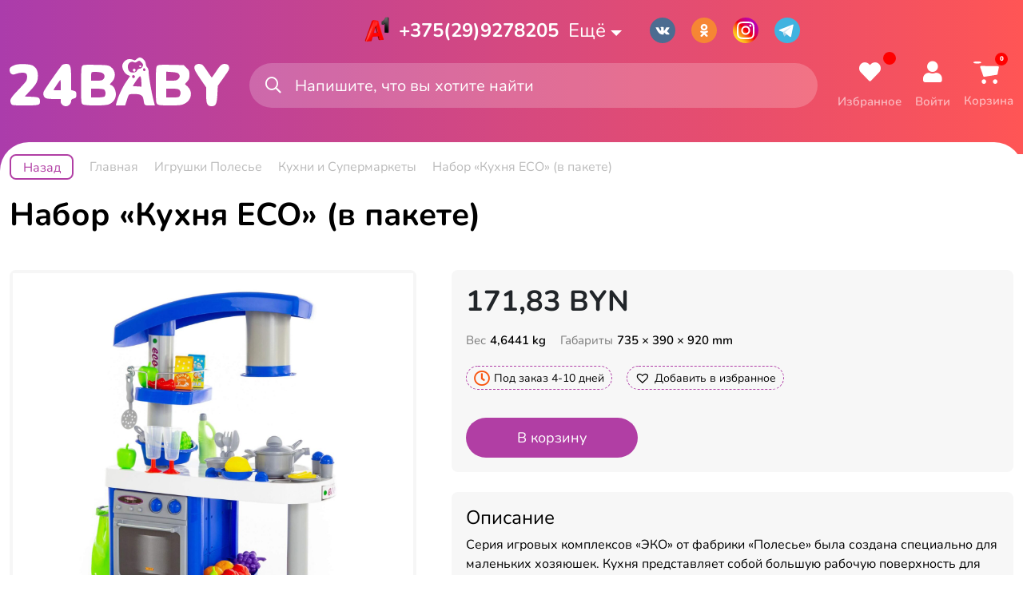

--- FILE ---
content_type: text/html; charset=UTF-8
request_url: https://24baby.by/product/nabor-kuhnja-eco-v-pakete/
body_size: 52302
content:
<!doctype html>
<html lang="ru-RU">
<head>
	<meta charset="UTF-8">
	<meta name="viewport" content="width=device-width, initial-scale=1">
	<link rel="profile" href="https://gmpg.org/xfn/11">

	<meta name='robots' content='index, follow, max-image-preview:large, max-snippet:-1, max-video-preview:-1' />

	<!-- This site is optimized with the Yoast SEO plugin v20.11 - https://yoast.com/wordpress/plugins/seo/ -->
	<title>Набор &quot;Кухня ECO&quot; (в пакете) - 24BABY</title>
	<link rel="canonical" href="https://24baby.by/product/nabor-kuhnja-eco-v-pakete/" />
	<meta property="og:locale" content="ru_RU" />
	<meta property="og:type" content="article" />
	<meta property="og:title" content="Набор &quot;Кухня ECO&quot; (в пакете) - 24BABY" />
	<meta property="og:description" content="Серия игровых комплексов &#171;ЭКО&#187; от фабрики &#171;Полесье&#187; была создана специально для маленьких хозяюшек. Кухня представляет собой большую рабочую поверхность для приготовления пищи с игрушечными вытяжкой, духовым шкафом и даже холодильником. Набор дополнен детской посудкой, принадлежностями для сервировки стола и бутафорскими продуктами питания. Маленькая хозяйка может стать шеф-поваром в импровизированном кафе или просто готовить еду для [&hellip;]" />
	<meta property="og:url" content="https://24baby.by/product/nabor-kuhnja-eco-v-pakete/" />
	<meta property="og:site_name" content="24BABY" />
	<meta property="article:modified_time" content="2025-04-29T17:31:07+00:00" />
	<meta property="og:image" content="https://24baby.by/wp-content/uploads/2023/06/cc40288e-7b11-47a3-b203-b70f069f5ab6.jpg" />
	<meta property="og:image:width" content="2000" />
	<meta property="og:image:height" content="2000" />
	<meta property="og:image:type" content="image/jpeg" />
	<meta name="twitter:card" content="summary_large_image" />
	<meta name="twitter:label1" content="Примерное время для чтения" />
	<meta name="twitter:data1" content="1 минута" />
	<script type="application/ld+json" class="yoast-schema-graph">{"@context":"https://schema.org","@graph":[{"@type":"WebPage","@id":"https://24baby.by/product/nabor-kuhnja-eco-v-pakete/","url":"https://24baby.by/product/nabor-kuhnja-eco-v-pakete/","name":"Набор \"Кухня ECO\" (в пакете) - 24BABY","isPartOf":{"@id":"https://24baby.by/#website"},"primaryImageOfPage":{"@id":"https://24baby.by/product/nabor-kuhnja-eco-v-pakete/#primaryimage"},"image":{"@id":"https://24baby.by/product/nabor-kuhnja-eco-v-pakete/#primaryimage"},"thumbnailUrl":"https://24baby.by/wp-content/uploads/2023/06/cc40288e-7b11-47a3-b203-b70f069f5ab6.jpg","datePublished":"2023-06-05T12:47:06+00:00","dateModified":"2025-04-29T17:31:07+00:00","breadcrumb":{"@id":"https://24baby.by/product/nabor-kuhnja-eco-v-pakete/#breadcrumb"},"inLanguage":"ru-RU","potentialAction":[{"@type":"ReadAction","target":["https://24baby.by/product/nabor-kuhnja-eco-v-pakete/"]}]},{"@type":"ImageObject","inLanguage":"ru-RU","@id":"https://24baby.by/product/nabor-kuhnja-eco-v-pakete/#primaryimage","url":"https://24baby.by/wp-content/uploads/2023/06/cc40288e-7b11-47a3-b203-b70f069f5ab6.jpg","contentUrl":"https://24baby.by/wp-content/uploads/2023/06/cc40288e-7b11-47a3-b203-b70f069f5ab6.jpg","width":2000,"height":2000},{"@type":"BreadcrumbList","@id":"https://24baby.by/product/nabor-kuhnja-eco-v-pakete/#breadcrumb","itemListElement":[{"@type":"ListItem","position":1,"name":"Главная страница","item":"https://24baby.by/"},{"@type":"ListItem","position":2,"name":"Каталог","item":"https://24baby.by/shop/"},{"@type":"ListItem","position":3,"name":"Набор &#171;Кухня ECO&#187; (в пакете)"}]},{"@type":"WebSite","@id":"https://24baby.by/#website","url":"https://24baby.by/","name":"24BABY","description":"Интернет-магазин детских игрушек","publisher":{"@id":"https://24baby.by/#organization"},"potentialAction":[{"@type":"SearchAction","target":{"@type":"EntryPoint","urlTemplate":"https://24baby.by/?s={search_term_string}"},"query-input":"required name=search_term_string"}],"inLanguage":"ru-RU"},{"@type":"Organization","@id":"https://24baby.by/#organization","name":"24BABY","url":"https://24baby.by/","logo":{"@type":"ImageObject","inLanguage":"ru-RU","@id":"https://24baby.by/#/schema/logo/image/","url":"https://24baby.by/wp-content/uploads/2022/04/logo.svg","contentUrl":"https://24baby.by/wp-content/uploads/2022/04/logo.svg","caption":"24BABY"},"image":{"@id":"https://24baby.by/#/schema/logo/image/"}}]}</script>
	<!-- / Yoast SEO plugin. -->


<link rel="alternate" type="application/rss+xml" title="24BABY &raquo; Лента" href="https://24baby.by/feed/" />
<link rel="alternate" type="application/rss+xml" title="24BABY &raquo; Лента комментариев" href="https://24baby.by/comments/feed/" />
<link rel="alternate" type="application/rss+xml" title="24BABY &raquo; Лента комментариев к &laquo;Набор &#171;Кухня ECO&#187; (в пакете)&raquo;" href="https://24baby.by/product/nabor-kuhnja-eco-v-pakete/feed/" />
<link rel='stylesheet' id='wp-block-library-css' href='https://24baby.by/wp-includes/css/dist/block-library/style.min.css?ver=6.2' media='all' />
<link rel='stylesheet' id='wc-blocks-vendors-style-css' href='https://24baby.by/wp-content/plugins/woocommerce/packages/woocommerce-blocks/build/wc-blocks-vendors-style.css?ver=9.1.5' media='all' />
<link rel='stylesheet' id='wc-blocks-style-css' href='https://24baby.by/wp-content/plugins/woocommerce/packages/woocommerce-blocks/build/wc-blocks-style.css?ver=9.1.5' media='all' />
<link rel='stylesheet' id='classic-theme-styles-css' href='https://24baby.by/wp-includes/css/classic-themes.min.css?ver=6.2' media='all' />
<style id='global-styles-inline-css'>
body{--wp--preset--color--black: #000000;--wp--preset--color--cyan-bluish-gray: #abb8c3;--wp--preset--color--white: #ffffff;--wp--preset--color--pale-pink: #f78da7;--wp--preset--color--vivid-red: #cf2e2e;--wp--preset--color--luminous-vivid-orange: #ff6900;--wp--preset--color--luminous-vivid-amber: #fcb900;--wp--preset--color--light-green-cyan: #7bdcb5;--wp--preset--color--vivid-green-cyan: #00d084;--wp--preset--color--pale-cyan-blue: #8ed1fc;--wp--preset--color--vivid-cyan-blue: #0693e3;--wp--preset--color--vivid-purple: #9b51e0;--wp--preset--gradient--vivid-cyan-blue-to-vivid-purple: linear-gradient(135deg,rgba(6,147,227,1) 0%,rgb(155,81,224) 100%);--wp--preset--gradient--light-green-cyan-to-vivid-green-cyan: linear-gradient(135deg,rgb(122,220,180) 0%,rgb(0,208,130) 100%);--wp--preset--gradient--luminous-vivid-amber-to-luminous-vivid-orange: linear-gradient(135deg,rgba(252,185,0,1) 0%,rgba(255,105,0,1) 100%);--wp--preset--gradient--luminous-vivid-orange-to-vivid-red: linear-gradient(135deg,rgba(255,105,0,1) 0%,rgb(207,46,46) 100%);--wp--preset--gradient--very-light-gray-to-cyan-bluish-gray: linear-gradient(135deg,rgb(238,238,238) 0%,rgb(169,184,195) 100%);--wp--preset--gradient--cool-to-warm-spectrum: linear-gradient(135deg,rgb(74,234,220) 0%,rgb(151,120,209) 20%,rgb(207,42,186) 40%,rgb(238,44,130) 60%,rgb(251,105,98) 80%,rgb(254,248,76) 100%);--wp--preset--gradient--blush-light-purple: linear-gradient(135deg,rgb(255,206,236) 0%,rgb(152,150,240) 100%);--wp--preset--gradient--blush-bordeaux: linear-gradient(135deg,rgb(254,205,165) 0%,rgb(254,45,45) 50%,rgb(107,0,62) 100%);--wp--preset--gradient--luminous-dusk: linear-gradient(135deg,rgb(255,203,112) 0%,rgb(199,81,192) 50%,rgb(65,88,208) 100%);--wp--preset--gradient--pale-ocean: linear-gradient(135deg,rgb(255,245,203) 0%,rgb(182,227,212) 50%,rgb(51,167,181) 100%);--wp--preset--gradient--electric-grass: linear-gradient(135deg,rgb(202,248,128) 0%,rgb(113,206,126) 100%);--wp--preset--gradient--midnight: linear-gradient(135deg,rgb(2,3,129) 0%,rgb(40,116,252) 100%);--wp--preset--duotone--dark-grayscale: url('#wp-duotone-dark-grayscale');--wp--preset--duotone--grayscale: url('#wp-duotone-grayscale');--wp--preset--duotone--purple-yellow: url('#wp-duotone-purple-yellow');--wp--preset--duotone--blue-red: url('#wp-duotone-blue-red');--wp--preset--duotone--midnight: url('#wp-duotone-midnight');--wp--preset--duotone--magenta-yellow: url('#wp-duotone-magenta-yellow');--wp--preset--duotone--purple-green: url('#wp-duotone-purple-green');--wp--preset--duotone--blue-orange: url('#wp-duotone-blue-orange');--wp--preset--font-size--small: 13px;--wp--preset--font-size--medium: 20px;--wp--preset--font-size--large: 36px;--wp--preset--font-size--x-large: 42px;--wp--preset--spacing--20: 0.44rem;--wp--preset--spacing--30: 0.67rem;--wp--preset--spacing--40: 1rem;--wp--preset--spacing--50: 1.5rem;--wp--preset--spacing--60: 2.25rem;--wp--preset--spacing--70: 3.38rem;--wp--preset--spacing--80: 5.06rem;--wp--preset--shadow--natural: 6px 6px 9px rgba(0, 0, 0, 0.2);--wp--preset--shadow--deep: 12px 12px 50px rgba(0, 0, 0, 0.4);--wp--preset--shadow--sharp: 6px 6px 0px rgba(0, 0, 0, 0.2);--wp--preset--shadow--outlined: 6px 6px 0px -3px rgba(255, 255, 255, 1), 6px 6px rgba(0, 0, 0, 1);--wp--preset--shadow--crisp: 6px 6px 0px rgba(0, 0, 0, 1);}:where(.is-layout-flex){gap: 0.5em;}body .is-layout-flow > .alignleft{float: left;margin-inline-start: 0;margin-inline-end: 2em;}body .is-layout-flow > .alignright{float: right;margin-inline-start: 2em;margin-inline-end: 0;}body .is-layout-flow > .aligncenter{margin-left: auto !important;margin-right: auto !important;}body .is-layout-constrained > .alignleft{float: left;margin-inline-start: 0;margin-inline-end: 2em;}body .is-layout-constrained > .alignright{float: right;margin-inline-start: 2em;margin-inline-end: 0;}body .is-layout-constrained > .aligncenter{margin-left: auto !important;margin-right: auto !important;}body .is-layout-constrained > :where(:not(.alignleft):not(.alignright):not(.alignfull)){max-width: var(--wp--style--global--content-size);margin-left: auto !important;margin-right: auto !important;}body .is-layout-constrained > .alignwide{max-width: var(--wp--style--global--wide-size);}body .is-layout-flex{display: flex;}body .is-layout-flex{flex-wrap: wrap;align-items: center;}body .is-layout-flex > *{margin: 0;}:where(.wp-block-columns.is-layout-flex){gap: 2em;}.has-black-color{color: var(--wp--preset--color--black) !important;}.has-cyan-bluish-gray-color{color: var(--wp--preset--color--cyan-bluish-gray) !important;}.has-white-color{color: var(--wp--preset--color--white) !important;}.has-pale-pink-color{color: var(--wp--preset--color--pale-pink) !important;}.has-vivid-red-color{color: var(--wp--preset--color--vivid-red) !important;}.has-luminous-vivid-orange-color{color: var(--wp--preset--color--luminous-vivid-orange) !important;}.has-luminous-vivid-amber-color{color: var(--wp--preset--color--luminous-vivid-amber) !important;}.has-light-green-cyan-color{color: var(--wp--preset--color--light-green-cyan) !important;}.has-vivid-green-cyan-color{color: var(--wp--preset--color--vivid-green-cyan) !important;}.has-pale-cyan-blue-color{color: var(--wp--preset--color--pale-cyan-blue) !important;}.has-vivid-cyan-blue-color{color: var(--wp--preset--color--vivid-cyan-blue) !important;}.has-vivid-purple-color{color: var(--wp--preset--color--vivid-purple) !important;}.has-black-background-color{background-color: var(--wp--preset--color--black) !important;}.has-cyan-bluish-gray-background-color{background-color: var(--wp--preset--color--cyan-bluish-gray) !important;}.has-white-background-color{background-color: var(--wp--preset--color--white) !important;}.has-pale-pink-background-color{background-color: var(--wp--preset--color--pale-pink) !important;}.has-vivid-red-background-color{background-color: var(--wp--preset--color--vivid-red) !important;}.has-luminous-vivid-orange-background-color{background-color: var(--wp--preset--color--luminous-vivid-orange) !important;}.has-luminous-vivid-amber-background-color{background-color: var(--wp--preset--color--luminous-vivid-amber) !important;}.has-light-green-cyan-background-color{background-color: var(--wp--preset--color--light-green-cyan) !important;}.has-vivid-green-cyan-background-color{background-color: var(--wp--preset--color--vivid-green-cyan) !important;}.has-pale-cyan-blue-background-color{background-color: var(--wp--preset--color--pale-cyan-blue) !important;}.has-vivid-cyan-blue-background-color{background-color: var(--wp--preset--color--vivid-cyan-blue) !important;}.has-vivid-purple-background-color{background-color: var(--wp--preset--color--vivid-purple) !important;}.has-black-border-color{border-color: var(--wp--preset--color--black) !important;}.has-cyan-bluish-gray-border-color{border-color: var(--wp--preset--color--cyan-bluish-gray) !important;}.has-white-border-color{border-color: var(--wp--preset--color--white) !important;}.has-pale-pink-border-color{border-color: var(--wp--preset--color--pale-pink) !important;}.has-vivid-red-border-color{border-color: var(--wp--preset--color--vivid-red) !important;}.has-luminous-vivid-orange-border-color{border-color: var(--wp--preset--color--luminous-vivid-orange) !important;}.has-luminous-vivid-amber-border-color{border-color: var(--wp--preset--color--luminous-vivid-amber) !important;}.has-light-green-cyan-border-color{border-color: var(--wp--preset--color--light-green-cyan) !important;}.has-vivid-green-cyan-border-color{border-color: var(--wp--preset--color--vivid-green-cyan) !important;}.has-pale-cyan-blue-border-color{border-color: var(--wp--preset--color--pale-cyan-blue) !important;}.has-vivid-cyan-blue-border-color{border-color: var(--wp--preset--color--vivid-cyan-blue) !important;}.has-vivid-purple-border-color{border-color: var(--wp--preset--color--vivid-purple) !important;}.has-vivid-cyan-blue-to-vivid-purple-gradient-background{background: var(--wp--preset--gradient--vivid-cyan-blue-to-vivid-purple) !important;}.has-light-green-cyan-to-vivid-green-cyan-gradient-background{background: var(--wp--preset--gradient--light-green-cyan-to-vivid-green-cyan) !important;}.has-luminous-vivid-amber-to-luminous-vivid-orange-gradient-background{background: var(--wp--preset--gradient--luminous-vivid-amber-to-luminous-vivid-orange) !important;}.has-luminous-vivid-orange-to-vivid-red-gradient-background{background: var(--wp--preset--gradient--luminous-vivid-orange-to-vivid-red) !important;}.has-very-light-gray-to-cyan-bluish-gray-gradient-background{background: var(--wp--preset--gradient--very-light-gray-to-cyan-bluish-gray) !important;}.has-cool-to-warm-spectrum-gradient-background{background: var(--wp--preset--gradient--cool-to-warm-spectrum) !important;}.has-blush-light-purple-gradient-background{background: var(--wp--preset--gradient--blush-light-purple) !important;}.has-blush-bordeaux-gradient-background{background: var(--wp--preset--gradient--blush-bordeaux) !important;}.has-luminous-dusk-gradient-background{background: var(--wp--preset--gradient--luminous-dusk) !important;}.has-pale-ocean-gradient-background{background: var(--wp--preset--gradient--pale-ocean) !important;}.has-electric-grass-gradient-background{background: var(--wp--preset--gradient--electric-grass) !important;}.has-midnight-gradient-background{background: var(--wp--preset--gradient--midnight) !important;}.has-small-font-size{font-size: var(--wp--preset--font-size--small) !important;}.has-medium-font-size{font-size: var(--wp--preset--font-size--medium) !important;}.has-large-font-size{font-size: var(--wp--preset--font-size--large) !important;}.has-x-large-font-size{font-size: var(--wp--preset--font-size--x-large) !important;}
.wp-block-navigation a:where(:not(.wp-element-button)){color: inherit;}
:where(.wp-block-columns.is-layout-flex){gap: 2em;}
.wp-block-pullquote{font-size: 1.5em;line-height: 1.6;}
</style>
<link rel='stylesheet' id='wooajaxcart-css' href='https://24baby.by/wp-content/plugins/woocommerce-ajax-cart/assets/wooajaxcart.css?ver=6.2' media='all' />
<link rel='stylesheet' id='wms-style-front -css' href='https://24baby.by/wp-content/plugins/woocommerce-mysklad-sync/assets/public/css/wms-styles-front.css?ver=6.2' media='all' />
<link rel='stylesheet' id='photoswipe-css' href='https://24baby.by/wp-content/plugins/woocommerce/assets/css/photoswipe/photoswipe.min.css?ver=7.3.0' media='all' />
<link rel='stylesheet' id='photoswipe-default-skin-css' href='https://24baby.by/wp-content/plugins/woocommerce/assets/css/photoswipe/default-skin/default-skin.min.css?ver=7.3.0' media='all' />
<style id='woocommerce-inline-inline-css'>
.woocommerce form .form-row .required { visibility: visible; }
</style>
<link rel='stylesheet' id='reviewx-magnific-popup-css' href='https://24baby.by/wp-content/plugins/reviewx/resources/assets/storefront/css/magnific-popup.css?ver=1.6.30' media='all' />
<link rel='stylesheet' id='reviewx-css' href='https://24baby.by/wp-content/plugins/reviewx/resources/assets/storefront/css/reviewx-public.css?ver=1.6.30' media='all' />
<link rel='stylesheet' id='buttons-css' href='https://24baby.by/wp-includes/css/buttons.min.css?ver=6.2' media='all' />
<link rel='stylesheet' id='dashicons-css' href='https://24baby.by/wp-includes/css/dashicons.min.css?ver=6.2' media='all' />
<link rel='stylesheet' id='mediaelement-css' href='https://24baby.by/wp-includes/js/mediaelement/mediaelementplayer-legacy.min.css?ver=4.2.17' media='all' />
<link rel='stylesheet' id='wp-mediaelement-css' href='https://24baby.by/wp-includes/js/mediaelement/wp-mediaelement.min.css?ver=6.2' media='all' />
<link rel='stylesheet' id='media-views-css' href='https://24baby.by/wp-includes/css/media-views.min.css?ver=6.2' media='all' />
<link rel='stylesheet' id='imgareaselect-css' href='https://24baby.by/wp-includes/js/imgareaselect/imgareaselect.css?ver=0.9.8' media='all' />
<link rel='stylesheet' id='woo-variation-swatches-css' href='https://24baby.by/wp-content/plugins/woo-variation-swatches/assets/css/frontend.min.css?ver=1732369294' media='all' />
<style id='woo-variation-swatches-inline-css'>
:root {
--wvs-tick:url("data:image/svg+xml;utf8,%3Csvg filter='drop-shadow(0px 0px 2px rgb(0 0 0 / .8))' xmlns='http://www.w3.org/2000/svg'  viewBox='0 0 30 30'%3E%3Cpath fill='none' stroke='%23ffffff' stroke-linecap='round' stroke-linejoin='round' stroke-width='4' d='M4 16L11 23 27 7'/%3E%3C/svg%3E");

--wvs-cross:url("data:image/svg+xml;utf8,%3Csvg filter='drop-shadow(0px 0px 5px rgb(255 255 255 / .6))' xmlns='http://www.w3.org/2000/svg' width='72px' height='72px' viewBox='0 0 24 24'%3E%3Cpath fill='none' stroke='%23ff0000' stroke-linecap='round' stroke-width='0.6' d='M5 5L19 19M19 5L5 19'/%3E%3C/svg%3E");
--wvs-single-product-item-width:75px;
--wvs-single-product-item-height:100px;
--wvs-single-product-item-font-size:16px}
</style>
<link rel='preload' as='font' type='font/woff2' crossorigin='anonymous' id='tinvwl-webfont-font-css' href='https://24baby.by/wp-content/plugins/ti-woocommerce-wishlist/assets/fonts/tinvwl-webfont.woff2?ver=xu2uyi' media='all' />
<link rel='stylesheet' id='tinvwl-webfont-css' href='https://24baby.by/wp-content/plugins/ti-woocommerce-wishlist/assets/css/webfont.min.css?ver=2.9.1' media='all' />
<link rel='stylesheet' id='tinvwl-css' href='https://24baby.by/wp-content/plugins/ti-woocommerce-wishlist/assets/css/public.min.css?ver=2.9.1' media='all' />
<link rel='stylesheet' id='bootstrap-style-css' href='https://24baby.by/wp-content/themes/24baby/assets/libs/bootstrap/css/bootstrap.min.css' media='all' />
<link rel='stylesheet' id='fontawesome-style-css' href='https://24baby.by/wp-content/themes/24baby/assets/libs/fontawesome/css/all.css' media='all' />
<link rel='stylesheet' id='swiper-style-css' href='https://24baby.by/wp-content/themes/24baby/assets/libs/swiper/swiper-bundle.min.css' media='all' />
<link rel='stylesheet' id='megamenu-style-css' href='https://24baby.by/wp-content/themes/24baby/assets/libs/megamenu/dmenu.css' media='all' />
<link rel='stylesheet' id='mmenu-style-css' href='https://24baby.by/wp-content/themes/24baby/assets/libs/mmenu/mmenu.css' media='all' />
<link rel='stylesheet' id='baby24_style-css' href='https://24baby.by/wp-content/themes/24baby/style.css?ver=4.0.2' media='all' />
<link rel='stylesheet' id='media-style-css' href='https://24baby.by/wp-content/themes/24baby/assets/css/media.css?ver=4.0.2' media='all' />
<link rel='stylesheet' id='fonts-style-css' href='https://24baby.by/wp-content/themes/24baby/assets/css/fonts.css' media='all' />
<script src='https://24baby.by/wp-includes/js/jquery/jquery.min.js?ver=3.6.3' id='jquery-core-js'></script>
<script src='https://24baby.by/wp-includes/js/jquery/jquery-migrate.min.js?ver=3.4.0' id='jquery-migrate-js'></script>
<script id='wooajaxcart-js-extra'>
var wooajaxcart = {"updating_text":"Updating...","warn_remove_text":"Are you sure you want to remove this item from cart?","ajax_timeout":"800","confirm_zero_qty":"no"};
</script>
<script src='https://24baby.by/wp-content/plugins/woocommerce-ajax-cart/assets/wooajaxcart.js?ver=6.2' id='wooajaxcart-js'></script>
<script id='utils-js-extra'>
var userSettings = {"url":"\/","uid":"0","time":"1769547018","secure":"1"};
</script>
<script src='https://24baby.by/wp-includes/js/utils.min.js?ver=6.2' id='utils-js'></script>
<script src='https://24baby.by/wp-includes/js/plupload/moxie.min.js?ver=1.3.5' id='moxiejs-js'></script>
<script src='https://24baby.by/wp-includes/js/plupload/plupload.min.js?ver=2.1.9' id='plupload-js'></script>
<!--[if lt IE 8]>
<script src='https://24baby.by/wp-includes/js/json2.min.js?ver=2015-05-03' id='json2-js'></script>
<![endif]-->
<script id='ajax-search-js-extra'>
var search_form = {"url":"https:\/\/24baby.by\/wp-admin\/admin-ajax.php","nonce":"1cd78a0b29"};
</script>
<script src='https://24baby.by/wp-content/themes/24baby/assets/js/ajax-search.js?ver=4.0.2' id='ajax-search-js'></script>
<script src='https://24baby.by/wp-content/themes/24baby/assets/js/script.js?ver=4.0.2' id='baby24_scripts-js'></script>
<link rel="https://api.w.org/" href="https://24baby.by/wp-json/" /><link rel="alternate" type="application/json" href="https://24baby.by/wp-json/wp/v2/product/50918" /><link rel="EditURI" type="application/rsd+xml" title="RSD" href="https://24baby.by/xmlrpc.php?rsd" />
<link rel="wlwmanifest" type="application/wlwmanifest+xml" href="https://24baby.by/wp-includes/wlwmanifest.xml" />
<meta name="generator" content="WordPress 6.2" />
<meta name="generator" content="WooCommerce 7.3.0" />
<link rel='shortlink' href='https://24baby.by/?p=50918' />
<link rel="alternate" type="application/json+oembed" href="https://24baby.by/wp-json/oembed/1.0/embed?url=https%3A%2F%2F24baby.by%2Fproduct%2Fnabor-kuhnja-eco-v-pakete%2F" />
<link rel="alternate" type="text/xml+oembed" href="https://24baby.by/wp-json/oembed/1.0/embed?url=https%3A%2F%2F24baby.by%2Fproduct%2Fnabor-kuhnja-eco-v-pakete%2F&#038;format=xml" />
	<style type="text/css">
		.woocommerce-Reviews-title{
			color: ;
			font-size: px;			
		}
		.rx-temp-rating .rx-temp-rating-number p {
			color: #333;
			font-size: px !important;
		}

		.rx-temp-rating .rx-temp-rating-number span{
			color: #9e9e9e !important;
			font-size: px !important;
		}

		.rx_avg_star_color{
			fill: #FFAF22;			
		}		
		.rx-temp-rating-star svg{
			width: px !important;
			height: px !important;
		}

		.rx-temp-total-rating-count p{
			color: #444 !important;
			font-size: px !important;		
		}

		.rx_recommended_box .rx_recommended_box_heading{
			color: #444 !important;
			font-size: px !important;		
		}

		.rx_recommended_box .rx_recommended_box_content{
			color: #444 !important;
			font-size: px !important;		
		}				
		
		.rx_recommended_wrapper hr{
			border-style: solid !important;
			width: 100% !important;
			height: 1px !important;
			border-color: #ddd !important;
			background-color: #ddd !important;
		}

		.rx_recommended_wrapper{
			box-shadow: px px px px #797979  !important;
			border-style:  !important;
			border-width: px !important;
			border-color:  !important;
		}

		.rx-graph-style-2 .progress-bar-t, .rx_style_two_free_progress_bar .progressbar-title, .vertical .vertical_bar_label{
			color: #1a1a1a;
			font-size: #2f4fffpx !important;	
		}
		
		.rx-horizontal .progress-fill,.rx_style_one_progress .rx_style_one_progress-bar, .rx_style_two_free_progress_bar .progress .progress-bar,.vertical .progress-fill {
			background-color:  !important;
		} 

		.rx-horizontal .progress-fill span,
		.rx_style_one_progress.orange .rx_style_one_progress-icon, 
		.rx_style_one_progress.orange .rx_style_one_progress-value,
		.rx_style_two_free_progress_bar .progress .progress-bar span,
		.vertical .progress-fill {
			color: #fff;
			font-size: px !important;	
		}

		.rx_style_one_progress.orange .rx_style_one_progress-icon, .rx_style_one_progress.orange .rx_style_one_progress-value{
			border-color:  !important;	
		}

		.rx_rating_graph_wrapper{
			box-shadow: px px px px #797979  !important;
			border-style:  !important;
			border-width: px !important;
			border-color: #000 !important;
		}
		

		.rx-filter-bar .rx_filter_header h4, .rx-filter-bar .rx-short-by h4{
			color: #676767 !important;
			font-size: px !important;
		}

		.rx-filter-bar .rx_review_shorting_2 .box select{
			color: #373747 !important;	
			background-color: #fff !important;				
		}

		.rx-filter-bar .rx_review_shorting_2 .box .rx-selection-arrow b{
			border-color: #fff transparent transparent transparent !important;
		}
		.rx-filter-bar .rx_review_shorting_2 .box .rx-selection-arrow{
			background-color:  !important;
		}
		.rx-filter-bar{
			background-color: #ececec !important;	
		}
		.rx_listing .rx_review_block .rx_thumb{
			box-shadow: px px px px #797979 ;
			border-style:  !important;
			border-width: px !important;
			border-color: #000 !important;			
		}
		

		.rx_listing .rx_review_block .rx_author_info .rx_author_name h4{
			color: #373747 !important;
			font-size: px !important;			
		}

		.rx_review_sort_list .rx_listing_container .rx_listing .rx_avg_star_color{
			fill: #FFAF22 !important;
		}

		.rx_listing .rx_review_block .rx_body .review_rating svg{
			width: px !important; 	
			height: px !important; 			
		}

		.rx_listing .rx_review_block .review_title{
			color: #373747 !important;
			font-size: px !important;			
		}

		.rx_listing .rx_review_block .rx_body p{
			color: #9B9B9B !important;
			font-size: px !important;	
		}

		.rx_listing .rx_review_block .rx_body .rx_review_calender svg .st0{
			fill:  #707070 !important;
		}

		.rx_listing .rx_review_block .rx_body .rx_review_calender{
			color: #6d6d6d !important;
			font-size: px !important;	
		}

		.rx_listing .rx_review_block .rx_body .rx_varified .rx_varified_user svg .st0{			
			fill:  #12D585 !important;
		}

		.rx_review_block .rx_body .rx_varified .rx_varified_user span{
			color:  !important;
			font-size: #12D585px !important;	
		}

		.rx_listing .rx_review_block .rx_body .rx_meta .rx_review_vote_icon p{
			color: #333 !important;
			font-size: px !important;	
		}

		.rx_listing .rx_review_vote_icon .like{
			background-color: #eaeaea !important;
		}

		.rx_listing .rx_helpful_style_1_svg svg{
			fill:  #A4A4A4 !important;
		}

		.rx_listing .rx_review_vote_icon .like .rx_helpful_count_val{
			color: #696969 !important;
		}

		.rx_listing .rx_review_block .rx_body .rx_meta .rx_share p{			
			color: #333 !important;
			font-size: px !important;	
		}

		.rx_listing .social-links .wc_rx_btns ul li:nth-child(1) svg{
			fill:  #A4A4A4 !important;
		}

		.rx_listing .social-links .wc_rx_btns ul li:nth-child(2) a svg .st0{
			fill:  #B7B7B8 !important;			
		}

		.rx_listing .social-links .wc_rx_btns ul li:nth-child(3) a svg .st0{
			fill:  #B7B7B8 !important;
		}

		.rx_listing .rx_review_block + .rx_review_block{
			border-top: 2px solid #ececec !important;
		}

		.rx_listing .reviewx_highlight_comment{
			border-color:  !important;
		}
		.rx_listing .rx_review_block .rx_body .rx_photos{
			justify-content: flex-start !important;
		}

		.rx_listing_container{			
			background-color:  !important;
			border-color:  !important;
		}

		.rx_listing .rx_review_block .children .rx_thumb svg .st0{
			fill:   !important;
		}

		.rx_listing .rx_review_block .children .rx_thumb{
			background-color: #fff !important;
			border-radius: px !important;
			border: none !important;;
		}

		.rx_listing .rx_review_block .children .review_title{
			color: #373747 !important;
			font-size: px !important;				
		}

		.rx_listing .rx_review_block .children .owner_arrow svg .st0{			
			fill:  #707070 !important;
		}

		.rx_listing .rx_review_block .children .comment-content p{
			color: #707070 !important;
			font-size: px !important;
		}

		.rx_listing .rx_review_block .children .rx_review_calender{			
			color: #6d6d6d !important;			
			font-size: px !important;	
		}

		.rx_listing .rx_review_block .children .rx_body .rx_review_calender svg .st0{			
			fill:  #707070 !important;
		}

		.admin-reply-edit-icon svg{
			fill:  #000 !important;
			
		}

		.admin-reply-delete-icon svg{
			fill:  #000 !important;
		}

		.rx_listing .rx_review_block .rx_meta .rx-admin-reply{			
			color: #fff !important;	
			font-size: px !important;	
			background-color:  !important;	
			border-color:  !important;		
		}		

		.rx_listing .children{
			background-color:  !important;
		}

		.rx-admin-edit-reply-area, .rx-admin-reply-area{
			background-color: #fff !important;
			border-color: #f7f7f7 !important;
			border-radius: px !important;			
		}

		.rx_listing_style_1 .rx_review_block .rx_body .admin-reply-form-title,
		.rx_listing_style_1 .rx-admin-edit-reply-area .admin-reply-form-title{
			color: #f7f7f7 !important;
			font-size: px !important;			
		}

		.rx_listing .rx_review_block .rx_body .rx-admin-reply-area .comment-form-comment textarea, .rx-admin-edit-reply-area .comment-form-comment textarea{			
			background-color: #EBEBF3 !important;
		}

		.rx-admin-edit-reply-area .form-submit .admin-review-edit-reply, 
		.rx-admin-reply-area .form-submit .admin-review-reply{
			background-color:  !important;
			color: #fff !important;
			font-size: px !important;			
		}

		.rx-admin-edit-reply-area .form-submit .cancel-admin-edit-reply, .rx-admin-reply-area .form-submit .cancel-admin-reply{
			color: #333 !important;			
			background-color: #eeeeee;	
		}

		.rx-admin-edit-reply-area .form-submit .cancel-admin-reply, .rx-admin-reply-area .form-submit .cancel-admin-reply{
			font-size: px !important;			
		}

		.rx_listing_style_1 .rx_pagination a{
			color: #6f7484 !important;	
			font-size: px !important;	
			background-color: !important;							
		}

		.rx_listing_style_1 .rx_pagination .rx-page.active a{
			color: #fff !important;	
			background-color: !important;					
		}

		.rx_listing_style_1 .rx_pagination a:hover{
			color: #23527c !important;	
			background-color: !important;					
		}

		.rx-review-form-area-style-1 .rx-criteria-table td{
			color: #1a1a1a !important;	
			font-size: px !important;				
		}

		.rx-review-form-area-style-1 .rx_star_rating > input:checked ~ label .icon-star,
		.rx-review-form-area-style-1 .reviewx-thumbs-rating input[type="radio"]:checked + label svg, .rx-review-form-area-style-1 .reviewx-thumbs-rating input[type="radio"]:checked + label svg #rx_dislike path,
		.rx-review-form-area-style-1 .reviewx-face-rating fieldset input[type="radio"]:checked + label .happy_st0, .rx-review-form-area-style-1 .reviewx-face-rating fieldset input[type="radio"]:checked + label .st1{
			fill:  #FFAF22 !important;
		}
		.rx-review-form-area-style-1 .rx_star_rating .icon-star,
		.rx-review-form-area-style-1 .rx_star_rating:not(:checked) > label:hover .icon-star, .rx_star_rating:not(:checked) > label:hover ~ label .icon-star{
			stroke:  #FFAF22 !important;
		}

		.rx-review-form-area-style-1 .rx_star_rating .icon-star{
			width:  px !important;	
			height:  px !important;	
			stroke:  #FFAF22 !important;
		}

		.rx-review-form-area-style-1 .rx_star_rating:not(:checked) > label:hover .icon-star, .rx-review-form-area-style-1 .rx_star_rating:not(:checked) > label:hover ~ label .icon-star{
			fill:  #FFAF22 !important;
		}

		.rx-review-form-area-style-1 .reviewx_recommended_list .reviewx_radio input[type="radio"]:checked + .radio-label svg .rx_happy, 
		.rx-review-form-area-style-1 .reviewx_recommended_list .reviewx_radio input[type="radio"]:checked + .radio-label svg .st1{
			fill:   !important;			
		}

		.rx-review-form-area-style-1 #review_form .rx-note-video{
			color: #6d6d6d !important;	
			font-size: px !important;										
		}

		.rx-review-form-area-style-1 .review_media_compliance .review_anonymouse_label{
			color: #6d6d6d !important;	
			font-size: px !important;										
		}			

		.rx-review-form-area-style-1 #review_form input[type="submit"], 
		.rx-review-form-area-style-1 #review_form input[type="submit"]:focus{
			color: #fff !important;	
			font-size: px !important;	
			background-color:  !important;					
		}

		.rx-review-form-area-style-1 #respond input#submit{
			border-radius: px !important;
		}

	
		.rx_myaccount-review_form .rx-criteria-table td{
			color:  !important;	
			font-size: px !important;				
		}

		.rx_myaccount-review_form .rx_star_rating > input:checked ~ label .icon-star{
			fill:   !important;
			stroke:   !important;
		}

		.rx_myaccount-review_form .rx_star_rating .icon-star{
			stroke:   !important;
			width:  px !important;	
			height:  px !important;				
		}

		.reviewx_recommended_list .reviewx_radio input[type="radio"]:checked + .radio-label svg .rx_happy, 
		.reviewx_recommended_list .reviewx_radio input[type="radio"]:checked + .radio-label svg .st1{
			fill:   !important;			
		}

		#rx-form .rx-note-video,
		.rx-review-form .rx-note-video{
			color:  !important;	
			font-size: px !important;										
		}

		.rx_myaccount-review_form #rx-submit,
		.rx-review-form #rx-edit{
			color:  !important;	
			font-size: px !important;	
			background-color:  !important;
			border-radius: px !important;
			border-color:  !important;					
		}

		.rx_myaccount-review_form .rx-cancel-btn.rx-cancel, .rx-edit-cancel{
			color:  !important;	
			font-size: px !important;	
			background-color:  !important;
			border: 1px solid  !important;
			border-radius: px !important;	
		}

		.rx_myaccount-review_form .rx-cancel{
			color:  !important;	
			font-size: px !important;	
			background-color:  !important;
			border: 1px solid  !important;
			border-radius: px !important;	
		}

		.rx-form, .rx_myaccount-review_form fieldset, .rx_myaccount-review_form .rx-criteria-table td, .rx-rating-table td{	
			background-color:  !important;
		}	

		.rx_short_summery_wrap{
			background-color:  !important;
		}

		.responstable td{
			border-color:  !important;
		}

		.rx-form .reviewx_recommended h2{
			color:  !important;	
			font-size: px !important;	
		}

		.reviewx-order-table .woocommerce-orders-table__cell p .rx_my_account_view_review{
			color:  !important;	
			font-size: px !important;	
			background-color:  !important;
			border: 1px solid  !important;
			border-radius: px !important;				
		}

		.woocommerce-orders .woocommerce-orders-table__cell p .rx_my_account_submit_review{
			color:  !important;	
			font-size: px !important;	
			background-color:  !important;
			border: 1px solid  !important;
			border-radius: px !important;			
		}

		#rx-my-account-review-form .review_media_compliance .review_anonymouse_label{
			color:  !important;	
			font-size: px !important;		
		}

		.rx_myaccount-review_form .rx_star_rating:not(:checked) > label:hover .icon-star, .rx_myaccount-review_form .rx_star_rating:not(:checked) > label:hover ~ label .icon-star{
			fill:   !important;
		}						

	</style>
    

<!-- Saphali Lite Version -->
<meta name="generator" content="Saphali Lite 1.9.2" />

	<noscript><style>.woocommerce-product-gallery{ opacity: 1 !important; }</style></noscript>
	<link rel="icon" href="https://24baby.by/wp-content/uploads/2023/06/cropped-Screenshot_1-32x32.png" sizes="32x32" />
<link rel="icon" href="https://24baby.by/wp-content/uploads/2023/06/cropped-Screenshot_1-192x192.png" sizes="192x192" />
<link rel="apple-touch-icon" href="https://24baby.by/wp-content/uploads/2023/06/cropped-Screenshot_1-180x180.png" />
<meta name="msapplication-TileImage" content="https://24baby.by/wp-content/uploads/2023/06/cropped-Screenshot_1-270x270.png" />
	<style id="custom-style">
        .rx_review_shorting_2 .box .rx-selection-arrow{
            background-color: #b13ea4 !important;
        }
        .rx_listing .rx_review_block .children .rx_thumb svg{
            fill: #b13ea4 !important;
        }
        .woocommerce-page div.product div.summary .star-rating,
        .woocommerce-page div.product div.summary .star-rating span:before,
        ul.products li.product .woocommerce-loop-product__link .star-rating,
        ul.products li.product .woocommerce-loop-product__link .star-rating span:before{
            color: #b13ea4;
        }

		.rx-horizontal .progress-fill{
			background-color: #b13ea4;
		}

        .reviewx_recommended_list .reviewx_radio input[type="radio"]:checked + .radio-label svg .rx_happy,
        .reviewx_recommended_list .reviewx_radio input[type="radio"]:checked + .radio-label svg .st1{
            fill: #b13ea4;
        }
	    
        a.play-btn{
	        color: #b13ea4;
	    }

        #review_form input[type="submit"],
        #review_form input[type="submit"]:focus{
            background-color: #b13ea4;
            border-color: #b13ea4;
            outline-color: #b13ea4;
        }
        /*Theme Oshine*/
        .theme-oshin.woocommerce #respond .reviewx_front_end_from input#submit,
        .theme-oshin.woocommerce-page #respond .reviewx_front_end_from input#submit{
            background-color: #b13ea4!important;
            border-color: #b13ea4!important;
            outline-color: #b13ea4!important;
        }
        .theme-jupiter.woocommerce #respond .reviewx_front_end_from input#submit,
        .theme-jupiter.woocommerce-page #respond .reviewx_front_end_from input#submit{
            background-color: #b13ea4!important;
            border-color: #b13ea4!important;
            outline-color: #b13ea4!important;
        }

	    .reviewx-rating .rx-star-rating > label:before{
	        background-color: #b13ea4;
	        -webkit-background-clip: text;
	    }

		/*-------Pagination----------*/
		.rx_pagination .rx-page.active a{
			background-color: #b13ea4;
		}

        /*---------My Account Page-------*/
        .swal2-modal button.styled{
            background-color: #b13ea4!important;
        }
        .woocommerce-orders .woocommerce-orders-table__cell p .rx_my_account_view_review,
        .woocommerce-orders .woocommerce-orders-table__cell p .rx_my_account_edit_review,
        .woocommerce-orders .woocommerce-orders-table__cell p .rx_my_account_submit_review{
            background-color: #b13ea4;
        }
        .woocommerce-orders .woocommerce-orders-table__cell p .rx_my_account_view_review:hover,
        .woocommerce-orders .woocommerce-orders-table__cell p .rx_my_account_edit_review:hover,
        .woocommerce-orders .woocommerce-orders-table__cell p .rx_my_account_submit_review:hover{
            background-color: #b13ea4;
            color: #fff !important;
        }
        .rx_myaccount-review_form .rx-form-btn.rv-btn {
            background-color: #b13ea4;
            border: 1px solid #b13ea4;
        }
        
        /*-------Style one review summery progress bar-------*/
        .rx_style_one_progress.orange .rx_style_one_progress-icon,
        .rx_style_one_progress.orange .rx_style_one_progress-value{
            color: #b13ea4;
            border-color: #b13ea4;
        }
        
        .rx-cancel-btn{
			color: #b13ea4!important;
			border-color: #b13ea4!important;
        }
        .rx_double_spinner > div {
            border-color: #b13ea4 transparent #b13ea4 transparent;
        }

        .rx_double_spinner > div:nth-child(2) div:before, .rx_double_spinner > div:nth-child(2) div:after { 
            background: #b13ea4 !important;
            box-shadow: 0 64px 0 0 #b13ea4 !important;
        }

        .rx_double_spinner > div:nth-child(2) div:after { 
            box-shadow: 64px 0 0 0 #b13ea4 !important;
        }

        .rx_listing .rx_review_block .children .rx_thumb svg .st0 {
            fill: #b13ea4;
        }

        .reviewx_highlight_comment{
            border-color: #b13ea4 !important;
        }

        .rx_review_shorting .box .rx-selection-arrow{
            background-color:  #b13ea4;
        }

        /* Single Order Page*/
        .rx_listing .rx_review_block .rx_body .rx_photos .rx_photo.rx_video .rx_overlay i {
            color: #b13ea4 !important;
        }

        .rx-form-btn {
            background: #b13ea4;
            border: 1px solid #b13ea4;
        }

        .rx_video .rx_overlay .st0 {
            fill: #b13ea4 !important;
        }

        .rx_style_one_progress .rx_style_one_progress-bar{
            background: #b13ea4;
        }

        .rx_style_two_free_progress_bar .progress .progress-bar{
            background: #b13ea4;
        }
        
        
	</style>
</head>

<body class="product-template-default single single-product postid-50918 wp-custom-logo theme-24baby woocommerce woocommerce-page woocommerce-no-js woo-variation-swatches wvs-behavior-blur wvs-theme-24baby wvs-show-label wvs-tooltip tinvwl-theme-style woocommerce-active">
<svg xmlns="http://www.w3.org/2000/svg" viewBox="0 0 0 0" width="0" height="0" focusable="false" role="none" style="visibility: hidden; position: absolute; left: -9999px; overflow: hidden;" ><defs><filter id="wp-duotone-dark-grayscale"><feColorMatrix color-interpolation-filters="sRGB" type="matrix" values=" .299 .587 .114 0 0 .299 .587 .114 0 0 .299 .587 .114 0 0 .299 .587 .114 0 0 " /><feComponentTransfer color-interpolation-filters="sRGB" ><feFuncR type="table" tableValues="0 0.49803921568627" /><feFuncG type="table" tableValues="0 0.49803921568627" /><feFuncB type="table" tableValues="0 0.49803921568627" /><feFuncA type="table" tableValues="1 1" /></feComponentTransfer><feComposite in2="SourceGraphic" operator="in" /></filter></defs></svg><svg xmlns="http://www.w3.org/2000/svg" viewBox="0 0 0 0" width="0" height="0" focusable="false" role="none" style="visibility: hidden; position: absolute; left: -9999px; overflow: hidden;" ><defs><filter id="wp-duotone-grayscale"><feColorMatrix color-interpolation-filters="sRGB" type="matrix" values=" .299 .587 .114 0 0 .299 .587 .114 0 0 .299 .587 .114 0 0 .299 .587 .114 0 0 " /><feComponentTransfer color-interpolation-filters="sRGB" ><feFuncR type="table" tableValues="0 1" /><feFuncG type="table" tableValues="0 1" /><feFuncB type="table" tableValues="0 1" /><feFuncA type="table" tableValues="1 1" /></feComponentTransfer><feComposite in2="SourceGraphic" operator="in" /></filter></defs></svg><svg xmlns="http://www.w3.org/2000/svg" viewBox="0 0 0 0" width="0" height="0" focusable="false" role="none" style="visibility: hidden; position: absolute; left: -9999px; overflow: hidden;" ><defs><filter id="wp-duotone-purple-yellow"><feColorMatrix color-interpolation-filters="sRGB" type="matrix" values=" .299 .587 .114 0 0 .299 .587 .114 0 0 .299 .587 .114 0 0 .299 .587 .114 0 0 " /><feComponentTransfer color-interpolation-filters="sRGB" ><feFuncR type="table" tableValues="0.54901960784314 0.98823529411765" /><feFuncG type="table" tableValues="0 1" /><feFuncB type="table" tableValues="0.71764705882353 0.25490196078431" /><feFuncA type="table" tableValues="1 1" /></feComponentTransfer><feComposite in2="SourceGraphic" operator="in" /></filter></defs></svg><svg xmlns="http://www.w3.org/2000/svg" viewBox="0 0 0 0" width="0" height="0" focusable="false" role="none" style="visibility: hidden; position: absolute; left: -9999px; overflow: hidden;" ><defs><filter id="wp-duotone-blue-red"><feColorMatrix color-interpolation-filters="sRGB" type="matrix" values=" .299 .587 .114 0 0 .299 .587 .114 0 0 .299 .587 .114 0 0 .299 .587 .114 0 0 " /><feComponentTransfer color-interpolation-filters="sRGB" ><feFuncR type="table" tableValues="0 1" /><feFuncG type="table" tableValues="0 0.27843137254902" /><feFuncB type="table" tableValues="0.5921568627451 0.27843137254902" /><feFuncA type="table" tableValues="1 1" /></feComponentTransfer><feComposite in2="SourceGraphic" operator="in" /></filter></defs></svg><svg xmlns="http://www.w3.org/2000/svg" viewBox="0 0 0 0" width="0" height="0" focusable="false" role="none" style="visibility: hidden; position: absolute; left: -9999px; overflow: hidden;" ><defs><filter id="wp-duotone-midnight"><feColorMatrix color-interpolation-filters="sRGB" type="matrix" values=" .299 .587 .114 0 0 .299 .587 .114 0 0 .299 .587 .114 0 0 .299 .587 .114 0 0 " /><feComponentTransfer color-interpolation-filters="sRGB" ><feFuncR type="table" tableValues="0 0" /><feFuncG type="table" tableValues="0 0.64705882352941" /><feFuncB type="table" tableValues="0 1" /><feFuncA type="table" tableValues="1 1" /></feComponentTransfer><feComposite in2="SourceGraphic" operator="in" /></filter></defs></svg><svg xmlns="http://www.w3.org/2000/svg" viewBox="0 0 0 0" width="0" height="0" focusable="false" role="none" style="visibility: hidden; position: absolute; left: -9999px; overflow: hidden;" ><defs><filter id="wp-duotone-magenta-yellow"><feColorMatrix color-interpolation-filters="sRGB" type="matrix" values=" .299 .587 .114 0 0 .299 .587 .114 0 0 .299 .587 .114 0 0 .299 .587 .114 0 0 " /><feComponentTransfer color-interpolation-filters="sRGB" ><feFuncR type="table" tableValues="0.78039215686275 1" /><feFuncG type="table" tableValues="0 0.94901960784314" /><feFuncB type="table" tableValues="0.35294117647059 0.47058823529412" /><feFuncA type="table" tableValues="1 1" /></feComponentTransfer><feComposite in2="SourceGraphic" operator="in" /></filter></defs></svg><svg xmlns="http://www.w3.org/2000/svg" viewBox="0 0 0 0" width="0" height="0" focusable="false" role="none" style="visibility: hidden; position: absolute; left: -9999px; overflow: hidden;" ><defs><filter id="wp-duotone-purple-green"><feColorMatrix color-interpolation-filters="sRGB" type="matrix" values=" .299 .587 .114 0 0 .299 .587 .114 0 0 .299 .587 .114 0 0 .299 .587 .114 0 0 " /><feComponentTransfer color-interpolation-filters="sRGB" ><feFuncR type="table" tableValues="0.65098039215686 0.40392156862745" /><feFuncG type="table" tableValues="0 1" /><feFuncB type="table" tableValues="0.44705882352941 0.4" /><feFuncA type="table" tableValues="1 1" /></feComponentTransfer><feComposite in2="SourceGraphic" operator="in" /></filter></defs></svg><svg xmlns="http://www.w3.org/2000/svg" viewBox="0 0 0 0" width="0" height="0" focusable="false" role="none" style="visibility: hidden; position: absolute; left: -9999px; overflow: hidden;" ><defs><filter id="wp-duotone-blue-orange"><feColorMatrix color-interpolation-filters="sRGB" type="matrix" values=" .299 .587 .114 0 0 .299 .587 .114 0 0 .299 .587 .114 0 0 .299 .587 .114 0 0 " /><feComponentTransfer color-interpolation-filters="sRGB" ><feFuncR type="table" tableValues="0.098039215686275 1" /><feFuncG type="table" tableValues="0 0.66274509803922" /><feFuncB type="table" tableValues="0.84705882352941 0.41960784313725" /><feFuncA type="table" tableValues="1 1" /></feComponentTransfer><feComposite in2="SourceGraphic" operator="in" /></filter></defs></svg>	<div class="win-load">
		<div class="loader">
			<svg viewBox="0 0 80 80">
				<circle id="test" cx="40" cy="40" r="32"></circle>
			</svg>
		</div>
		<div class="loader triangle">
			<svg viewBox="0 0 86 80">
				<polygon points="43 8 79 72 7 72"></polygon>
			</svg>
		</div>
		<div class="loader">
			<svg viewBox="0 0 80 80">
				<rect x="8" y="8" width="64" height="64"></rect>
			</svg>
		</div>
	</div>

	<div class="wrapper">
		<header class="header">
			<div class="container-xxl">
				<div class="row">
					<div class="col-12">
						<div class="header-top-item">
							<div class="header-top-items header-top-items__number">
								<img src="https://24baby.by/wp-content/themes/24baby/assets/img/ico/a1.png" alt="">
								<a href="tel:+375299278205">+375(29)9278205</a>
							</div>
							<div class="header-top-items dropdown">
								<button class="dropdown-toggle" type="button" id="headerTopItemReadMore" data-bs-toggle="dropdown" aria-expanded="false">Ещё</button>
								<ul class="dropdown-menu dropdown-menu-end" aria-labelledby="headerTopItemReadMore">
									<li><a class="dropdown-item" href="tel:+375333619021"><img src="https://24baby.by/wp-content/themes/24baby/assets/img/ico/mts.png" alt=""> <span>+375(33)3619021</span></a></li>
									<li><a class="dropdown-item" href="viber://chat?number=%2B375299278205"><img src="https://24baby.by/wp-content/themes/24baby/assets/img/ico/viber.png" alt=""> <span>+375(29)9278205</span></a></li>
									<li><a class="dropdown-item" href="https://wa.me/+375299278205"><img src="https://24baby.by/wp-content/themes/24baby/assets/img/ico/WhatsApp.png" alt=""> <span>+375(29)9278205</span></a></li>
									<li><a class="dropdown-item" href="tg://resolve?domain=my24babyby"><img src="https://24baby.by/wp-content/themes/24baby/assets/img/ico/Telegram.png" alt=""> <span>@my24babyby</span></a></li>
									<li><a class="dropdown-item" href="mailto:24baby.by@mail.ru"><svg width="26" height="20" viewBox="0 0 26 20" fill="none" xmlns="http://www.w3.org/2000/svg"><path d="M4.225 8.71899e-09H21.775C22.8542 -6.79334e-05 23.8925 0.396942 24.6769 1.10959C25.4613 1.82224 25.9324 2.79649 25.9935 3.8325L26 4.0625V15.9375C26.0001 16.9752 25.5872 17.9735 24.846 18.7278C24.1049 19.482 23.0916 19.935 22.0142 19.9938L21.775 20H4.225C3.14582 20.0001 2.10752 19.6031 1.3231 18.8904C0.538677 18.1778 0.0675983 17.2035 0.00650016 16.1675L9.06774e-09 15.9375V4.0625C-7.06507e-05 3.02483 0.41282 2.02646 1.15397 1.27221C1.89513 0.517959 2.90835 0.0649984 3.9858 0.00625015L4.225 8.71899e-09H21.775H4.225ZM24.05 6.71625L13.455 12.0788C13.3354 12.1395 13.2039 12.1757 13.0689 12.1849C12.934 12.1942 12.7985 12.1763 12.6711 12.1325L12.5463 12.08L1.95 6.7175V15.9375C1.95002 16.4865 2.16472 17.0154 2.55148 17.4192C2.93825 17.8231 3.46879 18.0723 4.0378 18.1175L4.225 18.125H21.775C22.3462 18.125 22.8964 17.9183 23.3164 17.5462C23.7364 17.174 23.9955 16.6636 24.0422 16.1162L24.05 15.9375V6.71625ZM21.775 1.875H4.225C3.65405 1.87502 3.10399 2.08146 2.68399 2.45335C2.264 2.82524 2.00478 3.33537 1.9578 3.8825L1.95 4.0625V4.59875L13 10.19L24.05 4.5975V4.0625C24.05 3.51331 23.8351 2.98424 23.448 2.58036C23.061 2.17649 22.5301 1.92738 21.9609 1.8825L21.775 1.875Z" fill="#CB11AB"/></svg> <span>24baby.by@mail.ru</span></a></li>
									<li><a class="dropdown-item" href="tel:+375299278205"><svg width="26" height="26" viewBox="0 0 26 26" fill="none" xmlns="http://www.w3.org/2000/svg"><path d="M15.407 3.8492C15.4341 3.74591 15.4814 3.64906 15.5464 3.56431C15.6113 3.47957 15.6925 3.40863 15.7852 3.35567C15.8779 3.3027 15.9802 3.26876 16.0862 3.25584C16.1922 3.24293 16.2996 3.25129 16.4023 3.28045C17.917 3.68667 19.298 4.48425 20.4069 5.5931C21.5157 6.70194 22.3133 8.08302 22.7195 9.59763C22.7487 9.70034 22.757 9.80782 22.7441 9.9138C22.7312 10.0198 22.6973 10.1221 22.6443 10.2148C22.5913 10.3075 22.5204 10.3887 22.4357 10.4536C22.3509 10.5186 22.2541 10.5659 22.1508 10.5929C22.0815 10.613 22.0097 10.6233 21.9375 10.6234C21.7582 10.6224 21.5842 10.5621 21.4428 10.4518C21.3013 10.3416 21.2003 10.1877 21.1555 10.014C20.8176 8.77729 20.1631 7.65002 19.2565 6.74346C18.35 5.83691 17.2227 5.18239 15.9859 4.84451C15.8817 4.8186 15.7838 4.77203 15.6979 4.70758C15.6121 4.64313 15.54 4.56209 15.486 4.46928C15.432 4.37646 15.3972 4.27375 15.3836 4.16724C15.3701 4.06073 15.378 3.95258 15.407 3.8492ZM15.143 7.98279C15.8304 8.17097 16.457 8.53498 16.961 9.03897C17.465 9.54296 17.829 10.1695 18.0172 10.857C18.0604 11.0315 18.161 11.1864 18.3028 11.2969C18.4446 11.4074 18.6194 11.4671 18.7992 11.4664C18.8681 11.4671 18.9367 11.4568 19.0023 11.4359C19.1065 11.41 19.2045 11.3634 19.2904 11.299C19.3762 11.2345 19.4483 11.1535 19.5023 11.0607C19.5563 10.9679 19.5911 10.8652 19.6046 10.7586C19.6182 10.6521 19.6102 10.544 19.5813 10.4406C19.3248 9.47526 18.8177 8.59485 18.1114 7.88857C17.4051 7.18229 16.5247 6.67522 15.5594 6.41873C15.4534 6.38012 15.3405 6.364 15.228 6.37139C15.1154 6.37879 15.0056 6.40954 14.9056 6.46169C14.8056 6.51384 14.7175 6.58625 14.647 6.67429C14.5765 6.76234 14.5251 6.86411 14.4961 6.97311C14.4671 7.08211 14.4611 7.19596 14.4785 7.30741C14.4959 7.41886 14.5363 7.52547 14.5971 7.62045C14.658 7.71542 14.7379 7.79669 14.8319 7.85908C14.9259 7.92146 15.0318 7.96359 15.143 7.98279ZM23.5219 17.7836C23.3422 19.1551 22.6706 20.4147 21.6319 21.3282C20.5933 22.2417 19.2582 22.7469 17.875 22.75C9.81094 22.75 3.25 16.189 3.25 8.12498C3.25305 6.74175 3.75829 5.4067 4.6718 4.36804C5.5853 3.32937 6.8449 2.65777 8.21641 2.4781C8.56603 2.43934 8.91891 2.51295 9.22388 2.68826C9.52885 2.86357 9.77005 3.13147 9.9125 3.4531L11.9539 8.21638C12.0598 8.46363 12.1023 8.73341 12.0774 9.00122C12.0526 9.26904 11.9613 9.52641 11.8117 9.74998L10.1258 12.3297C10.8892 13.879 12.1471 15.1298 13.7008 15.8843L16.25 14.1883C16.4733 14.0377 16.7313 13.9466 16.9997 13.9235C17.268 13.9004 17.5378 13.9461 17.7836 14.0562L22.5469 16.0875C22.8685 16.2299 23.1364 16.4711 23.3117 16.7761C23.487 17.0811 23.5606 17.4339 23.5219 17.7836ZM21.907 17.5804L17.1438 15.5492L14.6047 17.2453C14.3711 17.3997 14.1015 17.4912 13.8221 17.5108C13.5427 17.5303 13.263 17.4774 13.0102 17.357C11.118 16.4417 9.58743 14.9183 8.66328 13.0304C8.54144 12.7784 8.48676 12.4992 8.50455 12.2198C8.52235 11.9405 8.61201 11.6704 8.76484 11.4359L10.4609 8.85623L8.41953 4.09295C7.4394 4.21894 6.5388 4.69787 5.88635 5.44005C5.2339 6.18223 4.87435 7.13678 4.875 8.12498C4.87769 11.572 6.24819 14.877 8.68558 17.3144C11.123 19.7518 14.428 21.1223 17.875 21.125C18.8632 21.1256 19.8177 20.7661 20.5599 20.1136C21.3021 19.4612 21.781 18.5606 21.907 17.5804Z" fill="#CB11AB"/></svg> <span>+375(29)9278205</span></a></li>
									<li><hr class="dropdown-divider"></li>
									<li><a class="dropdown-item" href="https://24baby.by/kontakty">Контакты</a></li>
								</ul>
							</div>
							<div class="header-top-items header-top-items__social">
								<ul>
									<li><a href="https://vk.com/24babyby" target="_blank" rel="nofollow"><img src="https://24baby.by/wp-content/themes/24baby/assets/img/ico/vk.svg" alt=""></a></li>
									<li><a href="https://ok.ru/group/53810784960750" target="_blank" rel="nofollow"><img src="https://24baby.by/wp-content/themes/24baby/assets/img/ico/ok.svg" alt=""></a></li>
									<li><a href="https://instagram.com/24baby.by" target="_blank" rel="nofollow"><img src="https://24baby.by/wp-content/themes/24baby/assets/img/ico/instagram.svg" alt=""></a></li>
									<li><a href="tg://resolve?domain=my24babyby" target="_blank" rel="nofollow"><img src="https://24baby.by/wp-content/themes/24baby/assets/img/ico/telegram.svg" alt=""></a></li>
								</ul>
							</div>
						</div>
					</div>
					<div class="col-12">
						<div class="header-middle-item">
							<a href="#menu" class="header-middle-items header-middle-items__bars d-lg-none d-block">
								<label for="hamburger" class="hamburger">
									<input type="checkbox" id="hamburger"/> 
									<span></span>
									<span></span>
									<span></span>
								</label>
							</a>
							<div class="header-middle-items header-middle-items__logo">
								<a href="https://24baby.by/" class="custom-logo-link" rel="home"><img src="https://24baby.by/wp-content/uploads/2022/04/logo.svg" class="custom-logo" alt="24BABY" decoding="async" /></a>							</div>
							<form action="https://24baby.by/" method="GET" class="header-middle-items header-middle-items__search">
								<label for="search">
									<i class="far fa-search"></i>
									<input type="search" id="search" value="" name="s" placeholder="Напишите, что вы хотите найти">
								</label>
								<div class="header-middle-items__search-body">
								</div>
							</form>
							<div class="header-middle-items header-middle-items__user">
								<div class="header-middle-items__user-items">
									<a href="https://24baby.by/wishlist/"
   name="" aria-label=""
   class="wishlist_products_counter   no-txt wishlist-counter-with-products">
	<span class="wishlist_products_counter_text"></span>
			<span class="wishlist_products_counter_number"></span>
	</a>
									<i class="fas fa-heart"></i>
									<div class="header-middle-items__user-items__text">Избранное</div>
								</div>
								
								<a href="https://24baby.by/my-account/edit-account/" class="header-middle-items__user-items">
									<i class="fas fa-user"></i>
									<div class="header-middle-items__user-items__text">
																				Войти
																			</div>
								</a>
										<a class="cart-contents header-middle-items__user-items basket" id="cart" href="https://24baby.by/checkout/" title="View your shopping cart">
			<div class="header-middle-items__user-items__count">0</div>
			<svg width="32" height="28" viewBox="0 0 32 28" fill="none" xmlns="http://www.w3.org/2000/svg"><path fill-rule="evenodd" clip-rule="evenodd" d="M9.68047 1.22488C9.68047 2.44977 6.65533 2.44977 4.84024 2.44977C3.02515 2.44977 0 2.44977 0 1.22488C0 0 3.02515 0 4.84024 0C6.65533 0 9.68047 0 9.68047 1.22488ZM13.6993 19.1315C13.1233 19.2244 12.5639 18.8885 12.3685 18.3322L8.44971 7.17552C8.16685 6.37022 8.76512 5.52667 9.60935 5.54045L30.6155 5.88333C31.3708 5.89566 31.9304 6.59777 31.7827 7.34765L30.1433 15.6674C30.0443 16.1697 29.6469 16.5568 29.1472 16.6374L13.6993 19.1315ZM15.9151 25.1507C15.9151 26.7243 14.6549 28 13.1003 28C11.5458 28 10.2855 26.7243 10.2855 25.1507C10.2855 23.5771 11.5458 22.3015 13.1003 22.3015C14.6549 22.3015 15.9151 23.5771 15.9151 25.1507ZM27.1743 28C28.7289 28 29.9891 26.7243 29.9891 25.1507C29.9891 23.5771 28.7289 22.3015 27.1743 22.3015C25.6197 22.3015 24.3596 23.5771 24.3596 25.1507C24.3596 26.7243 25.6197 28 27.1743 28Z" fill="white"/></svg>
			<div class="header-middle-items__user-items__text">Корзина</div>
		</a>
									</div>
						</div>
					</div>
				</div>
			</div>
			<nav id="menu" class="menu-osnovnoe-menju-container"><ul id="menu-osnovnoe-menju" class="menu"><li id="menu-item-3972" class="menu-item menu-item-type-custom menu-item-object-custom menu-item-3972"><a href="/">Главная</a></li>
<li id="menu-item-4047" class="menu-item menu-item-type-taxonomy menu-item-object-product_cat menu-item-4047"><a href="https://24baby.by/product-category/akcii/">Акции</a></li>
<li id="menu-item-391" class="menu-item menu-item-type-taxonomy menu-item-object-product_cat menu-item-has-children menu-item-391"><a href="https://24baby.by/product-category/katalog-igrushek/">Каталог игрушек</a>
<ul class="sub-menu">
	<li id="menu-item-35635" class="menu-item menu-item-type-taxonomy menu-item-object-product_cat menu-item-35635"><a href="https://24baby.by/product-category/katalog-igrushek/avtomobili-i-spectehnika/">Автомобили и спецтехника</a></li>
	<li id="menu-item-35636" class="menu-item menu-item-type-taxonomy menu-item-object-product_cat menu-item-35636"><a href="https://24baby.by/product-category/katalog-igrushek/kukly-i-poni/">Куклы, пупсы и пони</a></li>
	<li id="menu-item-35637" class="menu-item menu-item-type-taxonomy menu-item-object-product_cat menu-item-35637"><a href="https://24baby.by/product-category/katalog-igrushek/detskie-konstruktory/">Детские конструкторы</a></li>
	<li id="menu-item-35638" class="menu-item menu-item-type-taxonomy menu-item-object-product_cat menu-item-35638"><a href="https://24baby.by/product-category/katalog-igrushek/igrovye-nabory/">Игровые наборы</a></li>
	<li id="menu-item-35640" class="menu-item menu-item-type-taxonomy menu-item-object-product_cat menu-item-35640"><a href="https://24baby.by/product-category/katalog-igrushek/geroi-multfilmov/">Герои мультфильмов</a></li>
	<li id="menu-item-35639" class="menu-item menu-item-type-taxonomy menu-item-object-product_cat menu-item-35639"><a href="https://24baby.by/product-category/katalog-igrushek/roboty-i-figurki/">Роботы и фигурки</a></li>
	<li id="menu-item-35641" class="menu-item menu-item-type-taxonomy menu-item-object-product_cat menu-item-35641"><a href="https://24baby.by/product-category/katalog-igrushek/mjagkie-igrushki/">Мягкие игрушки</a></li>
	<li id="menu-item-35642" class="menu-item menu-item-type-taxonomy menu-item-object-product_cat menu-item-35642"><a href="https://24baby.by/product-category/katalog-igrushek/nastolnye-igry/">Настольные игры</a></li>
	<li id="menu-item-35643" class="menu-item menu-item-type-taxonomy menu-item-object-product_cat menu-item-35643"><a href="https://24baby.by/product-category/katalog-igrushek/hobi-i-tvorchestvo/hobbi-i-tvorchestvo/">Творчество и развитие</a></li>
	<li id="menu-item-35644" class="menu-item menu-item-type-taxonomy menu-item-object-product_cat menu-item-35644"><a href="https://24baby.by/product-category/katalog-igrushek/igrushki-dlja-malyshej/">Игрушки для малышей</a></li>
	<li id="menu-item-35645" class="menu-item menu-item-type-taxonomy menu-item-object-product_cat menu-item-35645"><a href="https://24baby.by/product-category/katalog-igrushek/avtotreki-i-zheleznye-dorogi/">Автотреки, парковки и железные дороги</a></li>
	<li id="menu-item-35646" class="menu-item menu-item-type-taxonomy menu-item-object-product_cat menu-item-35646"><a href="https://24baby.by/product-category/katalog-igrushek/kuhni-i-prinadlezhnosti/">Кухни, супермаркеты и принадлежности</a></li>
	<li id="menu-item-35647" class="menu-item menu-item-type-taxonomy menu-item-object-product_cat menu-item-35647"><a href="https://24baby.by/product-category/katalog-igrushek/koljaski-i-vse-dlja-kukol/">Коляски и все для кукол</a></li>
	<li id="menu-item-35648" class="menu-item menu-item-type-taxonomy menu-item-object-product_cat menu-item-35648"><a href="https://24baby.by/product-category/katalog-igrushek/bizhuterija-i-aksessuary/">Бижутерия и аксессуары</a></li>
	<li id="menu-item-35649" class="menu-item menu-item-type-taxonomy menu-item-object-product_cat menu-item-35649"><a href="https://24baby.by/product-category/katalog-igrushek/tovary-dlja-prazdnika/">Товары для праздника</a></li>
	<li id="menu-item-35650" class="menu-item menu-item-type-taxonomy menu-item-object-product_cat menu-item-35650"><a href="https://24baby.by/product-category/katalog-igrushek/jelektronika-dlja-detej/">Электроника для детей</a></li>
	<li id="menu-item-35651" class="menu-item menu-item-type-taxonomy menu-item-object-product_cat menu-item-35651"><a href="https://24baby.by/product-category/katalog-igrushek/igrushki-iz-dereva/">Игрушки из дерева</a></li>
	<li id="menu-item-35652" class="menu-item menu-item-type-taxonomy menu-item-object-product_cat menu-item-35652"><a href="https://24baby.by/product-category/katalog-igrushek/igrushki-dlja-peska-i-vody/">Игрушки для песка и воды</a></li>
	<li id="menu-item-35653" class="menu-item menu-item-type-taxonomy menu-item-object-product_cat menu-item-35653"><a href="https://24baby.by/product-category/katalog-igrushek/sport-i-otdyh/">Спорт и отдых</a></li>
	<li id="menu-item-35654" class="menu-item menu-item-type-taxonomy menu-item-object-product_cat menu-item-35654"><a href="https://24baby.by/product-category/katalog-igrushek/detskij-transport/">Детский транспорт</a></li>
	<li id="menu-item-35655" class="menu-item menu-item-type-taxonomy menu-item-object-product_cat menu-item-35655"><a href="https://24baby.by/product-category/katalog-igrushek/drugie-igrushki/">Другие игрушки</a></li>
	<li id="menu-item-35656" class="menu-item menu-item-type-taxonomy menu-item-object-product_cat menu-item-35656"><a href="https://24baby.by/product-category/katalog-igrushek/kanceljarskie-prinadlezhnosti/">Канцелярские принадлежности</a></li>
</ul>
</li>
<li id="menu-item-3983" class="menu-item menu-item-type-taxonomy menu-item-object-product_cat current-product-ancestor menu-item-has-children menu-item-3983"><a href="https://24baby.by/product-category/tm-polese/">Игрушки Полесье</a>
<ul class="sub-menu">
	<li id="menu-item-52291" class="menu-item menu-item-type-taxonomy menu-item-object-product_cat menu-item-52291"><a href="https://24baby.by/product-category/tm-polese/kukly-i-pupsy/">Куклы и пупсы</a></li>
	<li id="menu-item-52280" class="menu-item menu-item-type-taxonomy menu-item-object-product_cat menu-item-has-children menu-item-52280"><a href="https://24baby.by/product-category/tm-polese/igrushechnyy-transport/">Игрушечный транспорт</a>
	<ul class="sub-menu">
		<li id="menu-item-52281" class="menu-item menu-item-type-taxonomy menu-item-object-product_cat menu-item-52281"><a href="https://24baby.by/product-category/tm-polese/igrushechnyy-transport/avtomobili-i-motocikly/">Автомобили и мотоциклы</a></li>
		<li id="menu-item-52320" class="menu-item menu-item-type-taxonomy menu-item-object-product_cat menu-item-52320"><a href="https://24baby.by/product-category/tm-polese/igrushechnyy-transport/traktory-i-spectehnika/">Трактора и спецтехника</a></li>
		<li id="menu-item-52319" class="menu-item menu-item-type-taxonomy menu-item-object-product_cat menu-item-52319"><a href="https://24baby.by/product-category/tm-polese/igrushechnyy-transport/samolety-i-vertolety/">Самолёты и вертолёты</a></li>
		<li id="menu-item-52282" class="menu-item menu-item-type-taxonomy menu-item-object-product_cat menu-item-52282"><a href="https://24baby.by/product-category/tm-polese/igrushechnyy-transport/korabli-i-lodki/">Корабли и лодки</a></li>
	</ul>
</li>
	<li id="menu-item-52285" class="menu-item menu-item-type-taxonomy menu-item-object-product_cat menu-item-has-children menu-item-52285"><a href="https://24baby.by/product-category/tm-polese/konstruktory-polese/">Конструкторы</a>
	<ul class="sub-menu">
		<li id="menu-item-52287" class="menu-item menu-item-type-taxonomy menu-item-object-product_cat menu-item-52287"><a href="https://24baby.by/product-category/tm-polese/konstruktory-polese/analogi-lego/">Аналоги «Лего»</a></li>
		<li id="menu-item-52286" class="menu-item menu-item-type-taxonomy menu-item-object-product_cat menu-item-52286"><a href="https://24baby.by/product-category/tm-polese/konstruktory-polese/analogi-lego-duplo/">Аналоги «Лего Дупло»</a></li>
		<li id="menu-item-52288" class="menu-item menu-item-type-taxonomy menu-item-object-product_cat menu-item-52288"><a href="https://24baby.by/product-category/tm-polese/konstruktory-polese/konstruktor-blochnyy/">Конструктор «Блочный»</a></li>
		<li id="menu-item-52290" class="menu-item menu-item-type-taxonomy menu-item-object-product_cat menu-item-52290"><a href="https://24baby.by/product-category/tm-polese/konstruktory-polese/konstruktor-sobiray-ka/">Конструктор «Собирай-ка»</a></li>
		<li id="menu-item-52289" class="menu-item menu-item-type-taxonomy menu-item-object-product_cat menu-item-52289"><a href="https://24baby.by/product-category/tm-polese/konstruktory-polese/konstruktor-izobretatel/">Конструктор «Изобретатель»</a></li>
		<li id="menu-item-52318" class="menu-item menu-item-type-taxonomy menu-item-object-product_cat menu-item-52318"><a href="https://24baby.by/product-category/tm-polese/konstruktory-polese/prochie-konstruktory/">Прочие конструкторы</a></li>
	</ul>
</li>
	<li id="menu-item-52298" class="menu-item menu-item-type-taxonomy menu-item-object-product_cat menu-item-52298"><a href="https://24baby.by/product-category/tm-polese/parkingi-treki-garazhi/">Паркинги, треки, гаражи</a></li>
	<li id="menu-item-52279" class="menu-item menu-item-type-taxonomy menu-item-object-product_cat menu-item-52279"><a href="https://24baby.by/product-category/tm-polese/igrovye-kompleksy/">Игровые комплексы</a></li>
	<li id="menu-item-52292" class="menu-item menu-item-type-taxonomy menu-item-object-product_cat current-product-ancestor current-menu-parent current-product-parent menu-item-52292"><a href="https://24baby.by/product-category/tm-polese/kuhni-i-supermarkety/">Кухни и Супермаркеты</a></li>
	<li id="menu-item-52310" class="menu-item menu-item-type-taxonomy menu-item-object-product_cat menu-item-52310"><a href="https://24baby.by/product-category/tm-polese/salon_krasotyi/">Салоны красоты и аксессуары</a></li>
	<li id="menu-item-52297" class="menu-item menu-item-type-taxonomy menu-item-object-product_cat menu-item-52297"><a href="https://24baby.by/product-category/tm-polese/nabory-instrumentov/">Наборы инструментов</a></li>
	<li id="menu-item-52296" class="menu-item menu-item-type-taxonomy menu-item-object-product_cat menu-item-52296"><a href="https://24baby.by/product-category/tm-polese/nabory-doktor/">Наборы доктора</a></li>
	<li id="menu-item-52295" class="menu-item menu-item-type-taxonomy menu-item-object-product_cat menu-item-52295"><a href="https://24baby.by/product-category/tm-polese/nabory-dlya-tvorchestva/">Наборы для творчества</a></li>
	<li id="menu-item-52284" class="menu-item menu-item-type-taxonomy menu-item-object-product_cat menu-item-52284"><a href="https://24baby.by/product-category/tm-polese/koljaski-dlja-kukol/">Коляски для кукол</a></li>
	<li id="menu-item-52283" class="menu-item menu-item-type-taxonomy menu-item-object-product_cat menu-item-52283"><a href="https://24baby.by/product-category/tm-polese/katalki-telezhki-tachki/">Каталки, тележки, тачки</a></li>
	<li id="menu-item-52293" class="menu-item menu-item-type-taxonomy menu-item-object-product_cat menu-item-52293"><a href="https://24baby.by/product-category/tm-polese/mashinki-katalki/">Машинки-каталки</a></li>
	<li id="menu-item-52294" class="menu-item menu-item-type-taxonomy menu-item-object-product_cat menu-item-52294"><a href="https://24baby.by/product-category/tm-polese/mebel-dlja-kukol/">Мебель для кукол</a></li>
	<li id="menu-item-52308" class="menu-item menu-item-type-taxonomy menu-item-object-product_cat menu-item-52308"><a href="https://24baby.by/product-category/tm-polese/posuda-i-produkty-dlya-kukol/">Посуда и продукты для кукол</a></li>
	<li id="menu-item-52307" class="menu-item menu-item-type-taxonomy menu-item-object-product_cat menu-item-52307"><a href="https://24baby.by/product-category/tm-polese/pogremushki-polese/">Погремушки Полесье</a></li>
	<li id="menu-item-52309" class="menu-item menu-item-type-taxonomy menu-item-object-product_cat menu-item-52309"><a href="https://24baby.by/product-category/tm-polese/razvivajushhie-igrushki/">Развивающие игрушки</a></li>
	<li id="menu-item-52277" class="menu-item menu-item-type-taxonomy menu-item-object-product_cat menu-item-52277"><a href="https://24baby.by/product-category/tm-polese/aktivnyj-otdyh/">Активный отдых</a></li>
	<li id="menu-item-52311" class="menu-item menu-item-type-taxonomy menu-item-object-product_cat menu-item-52311"><a href="https://24baby.by/product-category/tm-polese/samokaty-i-penni-bord/">Самокаты и пенни борд</a></li>
	<li id="menu-item-52314" class="menu-item menu-item-type-taxonomy menu-item-object-product_cat menu-item-52314"><a href="https://24baby.by/product-category/tm-polese/jelektromobili/">Электромобили</a></li>
	<li id="menu-item-52278" class="menu-item menu-item-type-taxonomy menu-item-object-product_cat menu-item-52278"><a href="https://24baby.by/product-category/tm-polese/velosipedy/">Велосипеды</a></li>
	<li id="menu-item-52312" class="menu-item menu-item-type-taxonomy menu-item-object-product_cat menu-item-has-children menu-item-52312"><a href="https://24baby.by/product-category/tm-polese/sezonnyj-assortiment/">Сезонный ассортимент</a>
	<ul class="sub-menu">
		<li id="menu-item-52299" class="menu-item menu-item-type-taxonomy menu-item-object-product_cat menu-item-52299"><a href="https://24baby.by/product-category/tm-polese/sezonnyj-assortiment/vederki-lopatki-grabelki-leyki/">Ведёрки, лопатки, грабельки, лейки</a></li>
		<li id="menu-item-52306" class="menu-item menu-item-type-taxonomy menu-item-object-product_cat menu-item-52306"><a href="https://24baby.by/product-category/tm-polese/sezonnyj-assortiment/pesochnye-nabory/">Песочные наборы</a></li>
		<li id="menu-item-52300" class="menu-item menu-item-type-taxonomy menu-item-object-product_cat menu-item-52300"><a href="https://24baby.by/product-category/tm-polese/sezonnyj-assortiment/vodnye-pistolety/">Водные пистолеты</a></li>
	</ul>
</li>
	<li id="menu-item-52313" class="menu-item menu-item-type-taxonomy menu-item-object-product_cat menu-item-has-children menu-item-52313"><a href="https://24baby.by/product-category/tm-polese/tovary-hozjajstvenno-bytovogo-naznachenija/">Товары хозяйственно-бытового назначения</a>
	<ul class="sub-menu">
		<li id="menu-item-52301" class="menu-item menu-item-type-taxonomy menu-item-object-product_cat menu-item-52301"><a href="https://24baby.by/product-category/tm-polese/tovary-hozjajstvenno-bytovogo-naznachenija/detskie-stulja-i-taburety-tovary-hozjajstvenno-bytovogo-naznachenija/">Детские стулья и табуреты</a></li>
		<li id="menu-item-52302" class="menu-item menu-item-type-taxonomy menu-item-object-product_cat menu-item-52302"><a href="https://24baby.by/product-category/tm-polese/tovary-hozjajstvenno-bytovogo-naznachenija/jomkosti-dlja-hranenija-i-perenoski-produktov-tovary-hozjajstvenno-bytovogo-naznachenija/">Ящики, емкости, контейнеры для хранения</a></li>
		<li id="menu-item-52303" class="menu-item menu-item-type-taxonomy menu-item-object-product_cat menu-item-52303"><a href="https://24baby.by/product-category/tm-polese/tovary-hozjajstvenno-bytovogo-naznachenija/izdelija-sanitarno-gigienicheskogo-naznachenija-tovary-hozjajstvenno-bytovogo-naznachenija/">Хоз инвентарь и принадлежности для уборки</a></li>
		<li id="menu-item-52304" class="menu-item menu-item-type-taxonomy menu-item-object-product_cat menu-item-52304"><a href="https://24baby.by/product-category/tm-polese/tovary-hozjajstvenno-bytovogo-naznachenija/kuhonnye-prinadlezhnosti-tovary-hozjajstvenno-bytovogo-naznachenija/">Товары для кухни</a></li>
		<li id="menu-item-52315" class="menu-item menu-item-type-taxonomy menu-item-object-product_cat menu-item-52315"><a href="https://24baby.by/product-category/tm-polese/tovary-hozjajstvenno-bytovogo-naznachenija/posuda-i-nabory-dlja-piknika-tovary-hozjajstvenno-bytovogo-naznachenija/">Посуда</a></li>
		<li id="menu-item-52316" class="menu-item menu-item-type-taxonomy menu-item-object-product_cat menu-item-52316"><a href="https://24baby.by/product-category/tm-polese/tovary-hozjajstvenno-bytovogo-naznachenija/cvetochnye-gorshki-tovary-hozjajstvenno-bytovogo-naznachenija/">Горшки цветочные, кашпо</a></li>
		<li id="menu-item-52317" class="menu-item menu-item-type-taxonomy menu-item-object-product_cat menu-item-52317"><a href="https://24baby.by/product-category/tm-polese/tovary-hozjajstvenno-bytovogo-naznachenija/jekran-maski-tovary-hozjajstvenno-bytovogo-naznachenija/">Средства защиты</a></li>
	</ul>
</li>
</ul>
</li>
<li id="menu-item-3985" class="menu-item menu-item-type-post_type menu-item-object-page menu-item-3985"><a href="https://24baby.by/bonusnaja-programma/">Бонусная программа</a></li>
<li id="menu-item-4074" class="menu-item menu-item-type-post_type menu-item-object-page menu-item-4074"><a href="https://24baby.by/pokupateljam/kak-sdelat-zakaz/">Покупателям</a></li>
<li id="menu-item-3987" class="menu-item menu-item-type-post_type menu-item-object-page menu-item-3987"><a href="https://24baby.by/o-nas/">О нас</a></li>
<li id="menu-item-3988" class="menu-item menu-item-type-post_type menu-item-object-page menu-item-3988"><a href="https://24baby.by/kontakty/">Контакты</a></li>
<li id="menu-item-173229" class="menu-item menu-item-type-post_type menu-item-object-page menu-item-173229"><a href="https://24baby.by/politika-konfidencialnosti/">Политика конфиденциальности</a></li>
</ul></nav>		</header>

		<div class="mmenu-bottom-bar"><ul id="menu-menju-bar-na-mobilnoj-versii" class="menu"><li id="menu-item-4041" class="home-bar menu-item menu-item-type-custom menu-item-object-custom menu-item-4041"><a href="/"><span>Главная</span></a></li>
<li id="menu-item-4042" class="home-bar-like menu-item menu-item-type-post_type menu-item-object-page menu-item-4042"><a href="https://24baby.by/wishlist/"><span>Избранное</span></a></li>
<li id="menu-item-4043" class="home-bar-user menu-item menu-item-type-post_type menu-item-object-page menu-item-4043"><a href="https://24baby.by/my-account/"><span>Мой аккаунт</span></a></li>
<li id="menu-item-4044" class="home-bar-basket menu-item menu-item-type-post_type menu-item-object-page menu-item-4044"><a href="https://24baby.by/checkout/"><span>Оформление заказа</span></a></li>
</ul></div>
				<main id="primary" class="site-main content page-single-product">
		
					
			
<section id="product-50918" class="single-product product type-product post-50918 status-publish first onbackorder product_cat-kuhni-i-supermarkety has-post-thumbnail shipping-taxable purchasable product-type-simple">
	<div class="container-xxl">
		<div class="row">
			<div class="col-12">
				
		<div class="breadcrumbs-item">
			<a onclick="javascript:history.back(); return false;" class="breadcrumbs-prev">Назад</a>
			<div class="breadcrumbs">
				<ul>
	<li><a href="https://24baby.by">Главная</a></li><li><a href="https://24baby.by/product-category/tm-polese/">Игрушки Полесье</a></li><li><a href="https://24baby.by/product-category/tm-polese/kuhni-i-supermarkety/">Кухни и Супермаркеты</a></li><li>Набор &#171;Кухня ECO&#187; (в пакете)</li>
				</ul>
			</div> <!-- breadcrumbs end -->
		</div> <!-- breadcrumbs-item end -->
	
				<div class="woocommerce-notices-wrapper"></div>
				<h1 class="title">Набор &#171;Кухня ECO&#187; (в пакете)</h1>

				<div class="row">
					<div class="col-lg-5">
						<div class="single-product-left">
							<div class="single-product__img">
								<div class="woocommerce-product-gallery woocommerce-product-gallery--with-images woocommerce-product-gallery--columns-4 images" data-columns="4" style="opacity: 0; transition: opacity .25s ease-in-out;">
	<figure class="woocommerce-product-gallery__wrapper">
		<div data-thumb="https://24baby.by/wp-content/uploads/2023/06/cc40288e-7b11-47a3-b203-b70f069f5ab6-150x150.jpg" data-thumb-alt="" class="woocommerce-product-gallery__image"><a href="https://24baby.by/wp-content/uploads/2023/06/cc40288e-7b11-47a3-b203-b70f069f5ab6.jpg"><img width="2000" height="2000" src="https://24baby.by/wp-content/uploads/2023/06/cc40288e-7b11-47a3-b203-b70f069f5ab6.jpg" class="wp-post-image" alt="" decoding="async" loading="lazy" title="cc40288e-7b11-47a3-b203-b70f069f5ab6" data-caption="" data-src="https://24baby.by/wp-content/uploads/2023/06/cc40288e-7b11-47a3-b203-b70f069f5ab6.jpg" data-large_image="https://24baby.by/wp-content/uploads/2023/06/cc40288e-7b11-47a3-b203-b70f069f5ab6.jpg" data-large_image_width="2000" data-large_image_height="2000" srcset="https://24baby.by/wp-content/uploads/2023/06/cc40288e-7b11-47a3-b203-b70f069f5ab6.jpg 2000w, https://24baby.by/wp-content/uploads/2023/06/cc40288e-7b11-47a3-b203-b70f069f5ab6-300x300.jpg 300w, https://24baby.by/wp-content/uploads/2023/06/cc40288e-7b11-47a3-b203-b70f069f5ab6-1024x1024.jpg 1024w, https://24baby.by/wp-content/uploads/2023/06/cc40288e-7b11-47a3-b203-b70f069f5ab6-150x150.jpg 150w, https://24baby.by/wp-content/uploads/2023/06/cc40288e-7b11-47a3-b203-b70f069f5ab6-768x768.jpg 768w, https://24baby.by/wp-content/uploads/2023/06/cc40288e-7b11-47a3-b203-b70f069f5ab6-1536x1536.jpg 1536w" sizes="(max-width: 2000px) 100vw, 2000px" /></a></div><div data-thumb="https://24baby.by/wp-content/uploads/2023/06/52339_1_1-1-100x100.jpg" data-thumb-alt="" class="woocommerce-product-gallery__image"><a href="https://24baby.by/wp-content/uploads/2023/06/52339_1_1-1.jpg"><img width="600" height="600" src="https://24baby.by/wp-content/uploads/2023/06/52339_1_1-1-600x600.jpg" class="" alt="" decoding="async" loading="lazy" title="52339_1_1-1.jpg" data-caption="" data-src="https://24baby.by/wp-content/uploads/2023/06/52339_1_1-1.jpg" data-large_image="https://24baby.by/wp-content/uploads/2023/06/52339_1_1-1.jpg" data-large_image_width="2000" data-large_image_height="2000" srcset="https://24baby.by/wp-content/uploads/2023/06/52339_1_1-1-600x600.jpg 600w, https://24baby.by/wp-content/uploads/2023/06/52339_1_1-1-300x300.jpg 300w, https://24baby.by/wp-content/uploads/2023/06/52339_1_1-1-1024x1024.jpg 1024w, https://24baby.by/wp-content/uploads/2023/06/52339_1_1-1-150x150.jpg 150w, https://24baby.by/wp-content/uploads/2023/06/52339_1_1-1-768x768.jpg 768w, https://24baby.by/wp-content/uploads/2023/06/52339_1_1-1-1536x1536.jpg 1536w, https://24baby.by/wp-content/uploads/2023/06/52339_1_1-1-100x100.jpg 100w, https://24baby.by/wp-content/uploads/2023/06/52339_1_1-1.jpg 2000w" sizes="(max-width: 600px) 100vw, 600px" /></a></div><div data-thumb="https://24baby.by/wp-content/uploads/2023/06/52339_1_2-1-100x100.jpg" data-thumb-alt="" class="woocommerce-product-gallery__image"><a href="https://24baby.by/wp-content/uploads/2023/06/52339_1_2-1.jpg"><img width="600" height="600" src="https://24baby.by/wp-content/uploads/2023/06/52339_1_2-1-600x600.jpg" class="" alt="" decoding="async" loading="lazy" title="52339_1_2-1.jpg" data-caption="" data-src="https://24baby.by/wp-content/uploads/2023/06/52339_1_2-1.jpg" data-large_image="https://24baby.by/wp-content/uploads/2023/06/52339_1_2-1.jpg" data-large_image_width="2000" data-large_image_height="2000" srcset="https://24baby.by/wp-content/uploads/2023/06/52339_1_2-1-600x600.jpg 600w, https://24baby.by/wp-content/uploads/2023/06/52339_1_2-1-300x300.jpg 300w, https://24baby.by/wp-content/uploads/2023/06/52339_1_2-1-1024x1024.jpg 1024w, https://24baby.by/wp-content/uploads/2023/06/52339_1_2-1-150x150.jpg 150w, https://24baby.by/wp-content/uploads/2023/06/52339_1_2-1-768x768.jpg 768w, https://24baby.by/wp-content/uploads/2023/06/52339_1_2-1-1536x1536.jpg 1536w, https://24baby.by/wp-content/uploads/2023/06/52339_1_2-1-100x100.jpg 100w, https://24baby.by/wp-content/uploads/2023/06/52339_1_2-1.jpg 2000w" sizes="(max-width: 600px) 100vw, 600px" /></a></div>	</figure>
</div>
							</div>

							<div class="single-product__left-flex">
								<div class="single-product__left-code">Артикул: <b>52339</b></div>
								<div class="single-product__left-rating">
									
			<i class="fas fa-star"></i>
		<i class="fas fa-star"></i>
		<i class="fas fa-star"></i>
		<i class="fas fa-star"></i>
		<i class="fas fa-star"></i>
	
	<div class="cards-item__ratings-count">(0)</div>
								</div>
							</div>
						</div>
					</div>
					<div class="col-lg-7">
						<div class="single-product__body">
							<div class="single-product__body-price">
    <span class="price">
        <span class="woocommerce-Price-amount amount"><bdi>171,83&nbsp;<span class="woocommerce-Price-currencySymbol">BYN</span></bdi></span>    </span>
</div><div class="single-product__body__list-attr">
    <ul>
                <li>Вес <b>4,6441 kg</b></li>
                <li>Габариты <b>735 &times; 390 &times; 920 mm</b></li>
            </ul>
</div>
	<div class="single-product__body-item single-product__body-flex">
		<div class="single-product__body-stock">		
						<div class="single-product__body-stock-items on-order">
				<i class="far fa-clock"></i> Под заказ  
				4-10 дней			</div>
											</div>
		<div class="tinv-wraper woocommerce tinv-wishlist tinvwl-shortcode-add-to-cart tinvwl-woocommerce_single_product_summary"
	 data-tinvwl_product_id="50918">
	<div class="tinv-wishlist-clear"></div><a role="button" tabindex="0" name="dobavit-v-izbrannoe" aria-label="Добавить в избранное" class="tinvwl_add_to_wishlist_button tinvwl-icon-heart tinvwl-product-already-on-wishlist single-product__body-like tinvwl-position-shortcode ftinvwl-animated" data-tinv-wl-list="[]" data-tinv-wl-product="50918" data-tinv-wl-productvariation="0" data-tinv-wl-productvariations="[]" data-tinv-wl-producttype="simple" data-tinv-wl-action="add"><span class="tinvwl_add_to_wishlist-text">Добавить в избранное</span><span class="tinvwl_remove_from_wishlist-text">Убрать из избранного</span></a><div class="tinv-wishlist-clear"></div>		<div
		class="tinvwl-tooltip">Добавить в избранное</div>
</div>
	</div>
<div class="single-product__body-item single-product__body-btn"><p class="stock available-on-backorder">Доступно для предзаказа</p>

	
	<form class="cart" action="https://24baby.by/product/nabor-kuhnja-eco-v-pakete/" method="post" enctype='multipart/form-data'>
				
		<button type="submit" name="add-to-cart" data-image="https://24baby.by/wp-content/uploads/2023/06/cc40288e-7b11-47a3-b203-b70f069f5ab6.jpg" value="50918" class="single_add_to_cart_button button alt">В корзину</button>

			</form>

	
</div>						</div>
						<div class="single-product__body single-product__body-caption">
							<h3>Описание</h3>
							<p>Серия игровых комплексов &#171;ЭКО&#187; от фабрики &#171;Полесье&#187; была создана специально для маленьких хозяюшек. Кухня представляет собой большую рабочую поверхность для приготовления пищи с игрушечными вытяжкой, духовым шкафом и даже холодильником. Набор дополнен детской посудкой, принадлежностями для сервировки стола и бутафорскими продуктами питания. Маленькая хозяйка может стать шеф-поваром в импровизированном кафе или просто готовить еду для любимых кукол. Тематический игровой комплекс &#171;ЭКО&#187; пробуждает у ребёнка интерес к профессии повара, обучает ведению домашнего хозяйства, позволяет придумывать различные сценарии для игр.</p>
						</div>
					</div>
				</div>
			</div>
		</div>
	</div>
</section>

<section>
	<div class="single-product-interesting">
		<div class="container-xxl">
			<div class="row">
				<div class="col-12">
					<div class="single-product-interesting-item">
						<h2 class="title">Возможно вам будет интересно:</h2>
						<div class="nav nav-pills" id="v-pills-tab" role="tablist" aria-orientation="vertical">
							<button class="nav-link active" id="v-pills-radio-controlled-cars-tab" data-title="Радиоуправляемые машинки" data-bs-toggle="pill" data-bs-target="#v-pills-radio-controlled-cars" type="button" role="tab" aria-controls="v-pills-radio-controlled-cars" aria-selected="true">Радиоуправляемые машинки</button>
							<button class="nav-link" id="v-pills-constructors-tab" data-title="Конструкторы" data-bs-toggle="pill" data-bs-target="#v-pills-constructors" type="button" role="tab" aria-controls="v-pills-constructors" aria-selected="false">Конструкторы</button>
							<button class="nav-link" id="v-pills-kids-toys-tab" data-title="Детские игрушки" data-bs-toggle="pill" data-bs-target="#v-pills-kids-toys" type="button" role="tab" aria-controls="v-pills-kids-toys" aria-selected="false">Детские игрушки</button>
							<button class="nav-link" id="v-pills-parking-lots-and-garages-tab" data-title="Паркинги и гаражи" data-bs-toggle="pill" data-bs-target="#v-pills-parking-lots-and-garages" type="button" role="tab" aria-controls="v-pills-parking-lots-and-garages" aria-selected="false">Паркинги и гаражи</button>
						</div>
						<div class="tab-content" id="v-pills-tabContent">
														<div class="tab-pane fade show active" id="v-pills-radio-controlled-cars" role="tabpanel" aria-labelledby="v-pills-radio-controlled-cars-tab">
																<div class="swiper product-swiper">
									<div class="swiper-wrapper">
											<div class="swiper-slide">
		<div class="cards">
			<div class="cards-item">
				<div class="tinv-wraper woocommerce tinv-wishlist tinvwl-shortcode-add-to-cart tinvwl-loop-button-wrapper tinvwl-no-action"
	 data-tinvwl_product_id="181689">
	<a role="button" tabindex="0" name="add-to-wishlist" aria-label="add to Wishlist" class="tinvwl_add_to_wishlist_button tinvwl-icon-heart no-txt tinvwl-product-already-on-wishlist  tinvwl-position-shortcode ftinvwl-animated tinvwl-loop" data-tinv-wl-list="[]" data-tinv-wl-product="181689" data-tinv-wl-productvariation="0" data-tinv-wl-productvariations="[]" data-tinv-wl-producttype="simple" data-tinv-wl-action="add"></a>		<div
		class="tinvwl-tooltip">add to Wishlist</div>
</div>
				<a href="https://24baby.by/product/pazly-1500-jelementov-ispanija-tenerife-rossija/" class="cards-item__img">
					<img width="1275" height="1594" src="https://24baby.by/wp-content/uploads/2026/01/cb-20081572-main.jpg" class="attachment-woocommerce_thumbnail size-woocommerce_thumbnail" alt="" decoding="async" loading="lazy" srcset="https://24baby.by/wp-content/uploads/2026/01/cb-20081572-main.jpg 1275w, https://24baby.by/wp-content/uploads/2026/01/cb-20081572-main-240x300.jpg 240w, https://24baby.by/wp-content/uploads/2026/01/cb-20081572-main-819x1024.jpg 819w, https://24baby.by/wp-content/uploads/2026/01/cb-20081572-main-768x960.jpg 768w, https://24baby.by/wp-content/uploads/2026/01/cb-20081572-main-1229x1536.jpg 1229w" sizes="(max-width: 1275px) 100vw, 1275px" />									</a>
				<a href="https://24baby.by/product/pazly-1500-jelementov-ispanija-tenerife-rossija/" class="cards-item__caption">
					<h5>ПАЗЛЫ 1500 элементов. ИСПАНИЯ ТЕНЕРИФЕ /РОССИЯ/</h5>
									</a>
				<a href="https://24baby.by/product/pazly-1500-jelementov-ispanija-tenerife-rossija/" class="cards-item__price-availability">
					<div class="cards-item__price">
						
	<span class="price"><span class="woocommerce-Price-amount amount"><bdi>28,01&nbsp;<span class="woocommerce-Price-currencySymbol">BYN</span></bdi></span></span>
					</div>
															<div class="cards-item__availability in-stock">
						В наличии
						(1)					</div>
														</a>
				<div class="cards-item__addToCart" data-image="https://24baby.by/wp-content/uploads/2026/01/cb-20081572-main.jpg">
					</a><a href="?add-to-cart=181689" data-quantity="1" class="button wp-element-button product_type_simple add_to_cart_button ajax_add_to_cart" data-product_id="181689" data-product_sku="ШТП1500-2862СП" aria-label="Добавить «ПАЗЛЫ 1500 элементов. ИСПАНИЯ ТЕНЕРИФЕ /РОССИЯ/» в корзину" rel="nofollow">В корзину</a>				</div>
				<div class="cards-item__rating">
					<div class="cards-item__ratings">
						
			<i class="fas fa-star"></i>
		<i class="fas fa-star"></i>
		<i class="fas fa-star"></i>
		<i class="fas fa-star"></i>
		<i class="fas fa-star"></i>
	
	<div class="cards-item__ratings-count">(0)</div>
					</div>
				</div>
			</div>
		</div>
	</div>	<div class="swiper-slide">
		<div class="cards">
			<div class="cards-item">
				<div class="tinv-wraper woocommerce tinv-wishlist tinvwl-shortcode-add-to-cart tinvwl-loop-button-wrapper tinvwl-no-action"
	 data-tinvwl_product_id="181687">
	<a role="button" tabindex="0" name="add-to-wishlist" aria-label="add to Wishlist" class="tinvwl_add_to_wishlist_button tinvwl-icon-heart no-txt tinvwl-product-already-on-wishlist  tinvwl-position-shortcode ftinvwl-animated tinvwl-loop" data-tinv-wl-list="[]" data-tinv-wl-product="181687" data-tinv-wl-productvariation="0" data-tinv-wl-productvariations="[]" data-tinv-wl-producttype="simple" data-tinv-wl-action="add"></a>		<div
		class="tinvwl-tooltip">add to Wishlist</div>
</div>
				<a href="https://24baby.by/product/pazly-1500-jelementov-utrennee-ozero-v-gorah-rossija/" class="cards-item__img">
					<img width="1267" height="1584" src="https://24baby.by/wp-content/uploads/2026/01/ЦБ-20079301-main.jpg" class="attachment-woocommerce_thumbnail size-woocommerce_thumbnail" alt="" decoding="async" loading="lazy" srcset="https://24baby.by/wp-content/uploads/2026/01/ЦБ-20079301-main.jpg 1267w, https://24baby.by/wp-content/uploads/2026/01/ЦБ-20079301-main-240x300.jpg 240w, https://24baby.by/wp-content/uploads/2026/01/ЦБ-20079301-main-819x1024.jpg 819w, https://24baby.by/wp-content/uploads/2026/01/ЦБ-20079301-main-768x960.jpg 768w, https://24baby.by/wp-content/uploads/2026/01/ЦБ-20079301-main-1229x1536.jpg 1229w" sizes="(max-width: 1267px) 100vw, 1267px" />									</a>
				<a href="https://24baby.by/product/pazly-1500-jelementov-utrennee-ozero-v-gorah-rossija/" class="cards-item__caption">
					<h5>ПАЗЛЫ 1500 элементов. УТРЕННЕЕ ОЗЕРО В ГОРАХ /РОССИЯ/</h5>
									</a>
				<a href="https://24baby.by/product/pazly-1500-jelementov-utrennee-ozero-v-gorah-rossija/" class="cards-item__price-availability">
					<div class="cards-item__price">
						
	<span class="price"><span class="woocommerce-Price-amount amount"><bdi>28,01&nbsp;<span class="woocommerce-Price-currencySymbol">BYN</span></bdi></span></span>
					</div>
															<div class="cards-item__availability in-stock">
						В наличии
						(1)					</div>
														</a>
				<div class="cards-item__addToCart" data-image="https://24baby.by/wp-content/uploads/2026/01/ЦБ-20079301-main.jpg">
					</a><a href="?add-to-cart=181687" data-quantity="1" class="button wp-element-button product_type_simple add_to_cart_button ajax_add_to_cart" data-product_id="181687" data-product_sku="ШТ1500-7465СП" aria-label="Добавить «ПАЗЛЫ 1500 элементов. УТРЕННЕЕ ОЗЕРО В ГОРАХ /РОССИЯ/» в корзину" rel="nofollow">В корзину</a>				</div>
				<div class="cards-item__rating">
					<div class="cards-item__ratings">
						
			<i class="fas fa-star"></i>
		<i class="fas fa-star"></i>
		<i class="fas fa-star"></i>
		<i class="fas fa-star"></i>
		<i class="fas fa-star"></i>
	
	<div class="cards-item__ratings-count">(0)</div>
					</div>
				</div>
			</div>
		</div>
	</div>	<div class="swiper-slide">
		<div class="cards">
			<div class="cards-item">
				<div class="tinv-wraper woocommerce tinv-wishlist tinvwl-shortcode-add-to-cart tinvwl-loop-button-wrapper tinvwl-no-action"
	 data-tinvwl_product_id="181670">
	<a role="button" tabindex="0" name="add-to-wishlist" aria-label="add to Wishlist" class="tinvwl_add_to_wishlist_button tinvwl-icon-heart no-txt tinvwl-product-already-on-wishlist  tinvwl-position-shortcode ftinvwl-animated tinvwl-loop" data-tinv-wl-list="[]" data-tinv-wl-product="181670" data-tinv-wl-productvariation="0" data-tinv-wl-productvariations="[]" data-tinv-wl-producttype="simple" data-tinv-wl-action="add"></a>		<div
		class="tinvwl-tooltip">add to Wishlist</div>
</div>
				<a href="https://24baby.by/product/almaz-mozaika-klass-30h40-sm-bez-podr-s-poln-zapoln-30cv-grand-kanal-kitajskaja-narodnaja-respublika/" class="cards-item__img">
					<img width="1046" height="1308" src="https://24baby.by/wp-content/uploads/2026/01/cb-20080073-main.jpg" class="attachment-woocommerce_thumbnail size-woocommerce_thumbnail" alt="" decoding="async" loading="lazy" srcset="https://24baby.by/wp-content/uploads/2026/01/cb-20080073-main.jpg 1046w, https://24baby.by/wp-content/uploads/2026/01/cb-20080073-main-240x300.jpg 240w, https://24baby.by/wp-content/uploads/2026/01/cb-20080073-main-819x1024.jpg 819w, https://24baby.by/wp-content/uploads/2026/01/cb-20080073-main-768x960.jpg 768w" sizes="(max-width: 1046px) 100vw, 1046px" />									</a>
				<a href="https://24baby.by/product/almaz-mozaika-klass-30h40-sm-bez-podr-s-poln-zapoln-30cv-grand-kanal-kitajskaja-narodnaja-respublika/" class="cards-item__caption">
					<h5>Алмаз мозаика (класс.) 30х40 см, без подр., с полн. заполн.(30цв) Гранд-канал /Китайская Народная Республика/</h5>
									</a>
				<a href="https://24baby.by/product/almaz-mozaika-klass-30h40-sm-bez-podr-s-poln-zapoln-30cv-grand-kanal-kitajskaja-narodnaja-respublika/" class="cards-item__price-availability">
					<div class="cards-item__price">
						
	<span class="price"><span class="woocommerce-Price-amount amount"><bdi>16,98&nbsp;<span class="woocommerce-Price-currencySymbol">BYN</span></bdi></span></span>
					</div>
															<div class="cards-item__availability in-stock">
						В наличии
						(1)					</div>
														</a>
				<div class="cards-item__addToCart" data-image="https://24baby.by/wp-content/uploads/2026/01/cb-20080073-main.jpg">
					</a><a href="?add-to-cart=181670" data-quantity="1" class="button wp-element-button product_type_simple add_to_cart_button ajax_add_to_cart" data-product_id="181670" data-product_sku="НД-6334СП" aria-label="Добавить «Алмаз мозаика (класс.) 30х40 см, без подр., с полн. заполн.(30цв) Гранд-канал /Китайская Народная Республика/» в корзину" rel="nofollow">В корзину</a>				</div>
				<div class="cards-item__rating">
					<div class="cards-item__ratings">
						
			<i class="fas fa-star"></i>
		<i class="fas fa-star"></i>
		<i class="fas fa-star"></i>
		<i class="fas fa-star"></i>
		<i class="fas fa-star"></i>
	
	<div class="cards-item__ratings-count">(0)</div>
					</div>
				</div>
			</div>
		</div>
	</div>	<div class="swiper-slide">
		<div class="cards">
			<div class="cards-item">
				<div class="tinv-wraper woocommerce tinv-wishlist tinvwl-shortcode-add-to-cart tinvwl-loop-button-wrapper tinvwl-no-action"
	 data-tinvwl_product_id="181659">
	<a role="button" tabindex="0" name="add-to-wishlist" aria-label="add to Wishlist" class="tinvwl_add_to_wishlist_button tinvwl-icon-heart no-txt tinvwl-product-already-on-wishlist  tinvwl-position-shortcode ftinvwl-animated tinvwl-loop" data-tinv-wl-list="[]" data-tinv-wl-product="181659" data-tinv-wl-productvariation="0" data-tinv-wl-productvariations="[]" data-tinv-wl-producttype="simple" data-tinv-wl-action="add"></a>		<div
		class="tinvwl-tooltip">add to Wishlist</div>
</div>
				<a href="https://24baby.by/product/jelektronnaja-igra-cvet-miks-v-blistere-batarejki-2-ag10-v-k-te-kitajskaja-narodnaja-respublika/" class="cards-item__img">
					<img width="300" height="300" src="https://24baby.by/wp-content/uploads/woocommerce-placeholder-300x300.png" class="woocommerce-placeholder wp-post-image" alt="Заполнитель" decoding="async" loading="lazy" srcset="https://24baby.by/wp-content/uploads/woocommerce-placeholder-300x300.png 300w, https://24baby.by/wp-content/uploads/woocommerce-placeholder-100x100.png 100w, https://24baby.by/wp-content/uploads/woocommerce-placeholder-600x600.png 600w, https://24baby.by/wp-content/uploads/woocommerce-placeholder-1024x1024.png 1024w, https://24baby.by/wp-content/uploads/woocommerce-placeholder-150x150.png 150w, https://24baby.by/wp-content/uploads/woocommerce-placeholder-768x768.png 768w, https://24baby.by/wp-content/uploads/woocommerce-placeholder.png 1200w" sizes="(max-width: 300px) 100vw, 300px" />									</a>
				<a href="https://24baby.by/product/jelektronnaja-igra-cvet-miks-v-blistere-batarejki-2-ag10-v-k-te-kitajskaja-narodnaja-respublika/" class="cards-item__caption">
					<h5>Электронная игра, цвет микс, в блистере, батарейки 2*AG10 в к-те /Китайская Народная Республика/</h5>
									</a>
				<a href="https://24baby.by/product/jelektronnaja-igra-cvet-miks-v-blistere-batarejki-2-ag10-v-k-te-kitajskaja-narodnaja-respublika/" class="cards-item__price-availability">
					<div class="cards-item__price">
						
	<span class="price"><span class="woocommerce-Price-amount amount"><bdi>9,64&nbsp;<span class="woocommerce-Price-currencySymbol">BYN</span></bdi></span></span>
					</div>
															<div class="cards-item__availability in-stock">
						В наличии
						(3)					</div>
														</a>
				<div class="cards-item__addToCart" data-image="">
					</a><a href="?add-to-cart=181659" data-quantity="1" class="button wp-element-button product_type_simple add_to_cart_button ajax_add_to_cart" data-product_id="181659" data-product_sku="ИЭ-3432СП" aria-label="Добавить «Электронная игра, цвет микс, в блистере, батарейки 2*AG10 в к-те /Китайская Народная Республика/» в корзину" rel="nofollow">В корзину</a>				</div>
				<div class="cards-item__rating">
					<div class="cards-item__ratings">
						
			<i class="fas fa-star"></i>
		<i class="fas fa-star"></i>
		<i class="fas fa-star"></i>
		<i class="fas fa-star"></i>
		<i class="fas fa-star"></i>
	
	<div class="cards-item__ratings-count">(0)</div>
					</div>
				</div>
			</div>
		</div>
	</div>	<div class="swiper-slide">
		<div class="cards">
			<div class="cards-item">
				<div class="tinv-wraper woocommerce tinv-wishlist tinvwl-shortcode-add-to-cart tinvwl-loop-button-wrapper tinvwl-no-action"
	 data-tinvwl_product_id="181655">
	<a role="button" tabindex="0" name="add-to-wishlist" aria-label="add to Wishlist" class="tinvwl_add_to_wishlist_button tinvwl-icon-heart no-txt tinvwl-product-already-on-wishlist  tinvwl-position-shortcode ftinvwl-animated tinvwl-loop" data-tinv-wl-list="[]" data-tinv-wl-product="181655" data-tinv-wl-productvariation="0" data-tinv-wl-productvariations="[]" data-tinv-wl-producttype="simple" data-tinv-wl-action="add"></a>		<div
		class="tinvwl-tooltip">add to Wishlist</div>
</div>
				<a href="https://24baby.by/product/pianino-umnyj-ja-slonenok-podsvetka-zvuk-v-korobke-kitajskaja-narodnaja-respublika/" class="cards-item__img">
					<img width="300" height="300" src="https://24baby.by/wp-content/uploads/woocommerce-placeholder-300x300.png" class="woocommerce-placeholder wp-post-image" alt="Заполнитель" decoding="async" loading="lazy" srcset="https://24baby.by/wp-content/uploads/woocommerce-placeholder-300x300.png 300w, https://24baby.by/wp-content/uploads/woocommerce-placeholder-100x100.png 100w, https://24baby.by/wp-content/uploads/woocommerce-placeholder-600x600.png 600w, https://24baby.by/wp-content/uploads/woocommerce-placeholder-1024x1024.png 1024w, https://24baby.by/wp-content/uploads/woocommerce-placeholder-150x150.png 150w, https://24baby.by/wp-content/uploads/woocommerce-placeholder-768x768.png 768w, https://24baby.by/wp-content/uploads/woocommerce-placeholder.png 1200w" sizes="(max-width: 300px) 100vw, 300px" />									</a>
				<a href="https://24baby.by/product/pianino-umnyj-ja-slonenok-podsvetka-zvuk-v-korobke-kitajskaja-narodnaja-respublika/" class="cards-item__caption">
					<h5>Пианино Умный Я Слоненок, подсветка, звук в коробке /Китайская Народная Республика/</h5>
									</a>
				<a href="https://24baby.by/product/pianino-umnyj-ja-slonenok-podsvetka-zvuk-v-korobke-kitajskaja-narodnaja-respublika/" class="cards-item__price-availability">
					<div class="cards-item__price">
						
	<span class="price"><span class="woocommerce-Price-amount amount"><bdi>25,21&nbsp;<span class="woocommerce-Price-currencySymbol">BYN</span></bdi></span></span>
					</div>
															<div class="cards-item__availability in-stock">
						В наличии
						(1)					</div>
														</a>
				<div class="cards-item__addToCart" data-image="">
					</a><a href="?add-to-cart=181655" data-quantity="1" class="button wp-element-button product_type_simple add_to_cart_button ajax_add_to_cart" data-product_id="181655" data-product_sku="ZY938662СП" aria-label="Добавить «Пианино Умный Я Слоненок, подсветка, звук в коробке /Китайская Народная Республика/» в корзину" rel="nofollow">В корзину</a>				</div>
				<div class="cards-item__rating">
					<div class="cards-item__ratings">
						
			<i class="fas fa-star"></i>
		<i class="fas fa-star"></i>
		<i class="fas fa-star"></i>
		<i class="fas fa-star"></i>
		<i class="fas fa-star"></i>
	
	<div class="cards-item__ratings-count">(0)</div>
					</div>
				</div>
			</div>
		</div>
	</div>	<div class="swiper-slide">
		<div class="cards">
			<div class="cards-item">
				<div class="tinv-wraper woocommerce tinv-wishlist tinvwl-shortcode-add-to-cart tinvwl-loop-button-wrapper tinvwl-no-action"
	 data-tinvwl_product_id="181654">
	<a role="button" tabindex="0" name="add-to-wishlist" aria-label="add to Wishlist" class="tinvwl_add_to_wishlist_button tinvwl-icon-heart no-txt tinvwl-product-already-on-wishlist  tinvwl-position-shortcode ftinvwl-animated tinvwl-loop" data-tinv-wl-list="[]" data-tinv-wl-product="181654" data-tinv-wl-productvariation="0" data-tinv-wl-productvariations="[]" data-tinv-wl-producttype="simple" data-tinv-wl-action="add"></a>		<div
		class="tinvwl-tooltip">add to Wishlist</div>
</div>
				<a href="https://24baby.by/product/dinozavr-na-batarejkah-v-kor-kitajskaja-narodnaja-respublika/" class="cards-item__img">
					<img width="300" height="300" src="https://24baby.by/wp-content/uploads/woocommerce-placeholder-300x300.png" class="woocommerce-placeholder wp-post-image" alt="Заполнитель" decoding="async" loading="lazy" srcset="https://24baby.by/wp-content/uploads/woocommerce-placeholder-300x300.png 300w, https://24baby.by/wp-content/uploads/woocommerce-placeholder-100x100.png 100w, https://24baby.by/wp-content/uploads/woocommerce-placeholder-600x600.png 600w, https://24baby.by/wp-content/uploads/woocommerce-placeholder-1024x1024.png 1024w, https://24baby.by/wp-content/uploads/woocommerce-placeholder-150x150.png 150w, https://24baby.by/wp-content/uploads/woocommerce-placeholder-768x768.png 768w, https://24baby.by/wp-content/uploads/woocommerce-placeholder.png 1200w" sizes="(max-width: 300px) 100vw, 300px" />									</a>
				<a href="https://24baby.by/product/dinozavr-na-batarejkah-v-kor-kitajskaja-narodnaja-respublika/" class="cards-item__caption">
					<h5>Динозавр на батарейках в кор. /Китайская Народная Республика/</h5>
									</a>
				<a href="https://24baby.by/product/dinozavr-na-batarejkah-v-kor-kitajskaja-narodnaja-respublika/" class="cards-item__price-availability">
					<div class="cards-item__price">
						
	<span class="price"><span class="woocommerce-Price-amount amount"><bdi>17,82&nbsp;<span class="woocommerce-Price-currencySymbol">BYN</span></bdi></span></span>
					</div>
															<div class="cards-item__availability in-stock">
						В наличии
						(1)					</div>
														</a>
				<div class="cards-item__addToCart" data-image="">
					</a><a href="?add-to-cart=181654" data-quantity="1" class="button wp-element-button product_type_simple add_to_cart_button ajax_add_to_cart" data-product_id="181654" data-product_sku="ZY1328997СП" aria-label="Добавить «Динозавр на батарейках в кор. /Китайская Народная Республика/» в корзину" rel="nofollow">В корзину</a>				</div>
				<div class="cards-item__rating">
					<div class="cards-item__ratings">
						
			<i class="fas fa-star"></i>
		<i class="fas fa-star"></i>
		<i class="fas fa-star"></i>
		<i class="fas fa-star"></i>
		<i class="fas fa-star"></i>
	
	<div class="cards-item__ratings-count">(0)</div>
					</div>
				</div>
			</div>
		</div>
	</div>	<div class="swiper-slide">
		<div class="cards">
			<div class="cards-item">
				<div class="tinv-wraper woocommerce tinv-wishlist tinvwl-shortcode-add-to-cart tinvwl-loop-button-wrapper tinvwl-no-action"
	 data-tinvwl_product_id="181652">
	<a role="button" tabindex="0" name="add-to-wishlist" aria-label="add to Wishlist" class="tinvwl_add_to_wishlist_button tinvwl-icon-heart no-txt tinvwl-product-already-on-wishlist  tinvwl-position-shortcode ftinvwl-animated tinvwl-loop" data-tinv-wl-list="[]" data-tinv-wl-product="181652" data-tinv-wl-productvariation="0" data-tinv-wl-productvariations="[]" data-tinv-wl-producttype="simple" data-tinv-wl-action="add"></a>		<div
		class="tinvwl-tooltip">add to Wishlist</div>
</div>
				<a href="https://24baby.by/product/pianino-muzykalnaja-loshadka-kitajskaja-narodnaja-respublika/" class="cards-item__img">
					<img width="1059" height="1324" src="https://24baby.by/wp-content/uploads/2026/01/cb-20081782-main.jpg" class="attachment-woocommerce_thumbnail size-woocommerce_thumbnail" alt="" decoding="async" loading="lazy" srcset="https://24baby.by/wp-content/uploads/2026/01/cb-20081782-main.jpg 1059w, https://24baby.by/wp-content/uploads/2026/01/cb-20081782-main-240x300.jpg 240w, https://24baby.by/wp-content/uploads/2026/01/cb-20081782-main-819x1024.jpg 819w, https://24baby.by/wp-content/uploads/2026/01/cb-20081782-main-768x960.jpg 768w" sizes="(max-width: 1059px) 100vw, 1059px" />									</a>
				<a href="https://24baby.by/product/pianino-muzykalnaja-loshadka-kitajskaja-narodnaja-respublika/" class="cards-item__caption">
					<h5>Пианино Музыкальная лошадка /Китайская Народная Республика/</h5>
									</a>
				<a href="https://24baby.by/product/pianino-muzykalnaja-loshadka-kitajskaja-narodnaja-respublika/" class="cards-item__price-availability">
					<div class="cards-item__price">
						
	<span class="price"><span class="woocommerce-Price-amount amount"><bdi>19,02&nbsp;<span class="woocommerce-Price-currencySymbol">BYN</span></bdi></span></span>
					</div>
															<div class="cards-item__availability in-stock">
						В наличии
						(1)					</div>
														</a>
				<div class="cards-item__addToCart" data-image="https://24baby.by/wp-content/uploads/2026/01/cb-20081782-main.jpg">
					</a><a href="?add-to-cart=181652" data-quantity="1" class="button wp-element-button product_type_simple add_to_cart_button ajax_add_to_cart" data-product_id="181652" data-product_sku="ZY1163111СП" aria-label="Добавить «Пианино Музыкальная лошадка /Китайская Народная Республика/» в корзину" rel="nofollow">В корзину</a>				</div>
				<div class="cards-item__rating">
					<div class="cards-item__ratings">
						
			<i class="fas fa-star"></i>
		<i class="fas fa-star"></i>
		<i class="fas fa-star"></i>
		<i class="fas fa-star"></i>
		<i class="fas fa-star"></i>
	
	<div class="cards-item__ratings-count">(0)</div>
					</div>
				</div>
			</div>
		</div>
	</div>	<div class="swiper-slide">
		<div class="cards">
			<div class="cards-item">
				<div class="tinv-wraper woocommerce tinv-wishlist tinvwl-shortcode-add-to-cart tinvwl-loop-button-wrapper tinvwl-no-action"
	 data-tinvwl_product_id="181650">
	<a role="button" tabindex="0" name="add-to-wishlist" aria-label="add to Wishlist" class="tinvwl_add_to_wishlist_button tinvwl-icon-heart no-txt tinvwl-product-already-on-wishlist  tinvwl-position-shortcode ftinvwl-animated tinvwl-loop" data-tinv-wl-list="[]" data-tinv-wl-product="181650" data-tinv-wl-productvariation="0" data-tinv-wl-productvariations="[]" data-tinv-wl-producttype="simple" data-tinv-wl-action="add"></a>		<div
		class="tinvwl-tooltip">add to Wishlist</div>
</div>
				<a href="https://24baby.by/product/kukla-29-sm-v-nabore-s-sumkoj-v-korobke-kitajskaja-narodnaja-respublika/" class="cards-item__img">
					<img width="300" height="300" src="https://24baby.by/wp-content/uploads/woocommerce-placeholder-300x300.png" class="woocommerce-placeholder wp-post-image" alt="Заполнитель" decoding="async" loading="lazy" srcset="https://24baby.by/wp-content/uploads/woocommerce-placeholder-300x300.png 300w, https://24baby.by/wp-content/uploads/woocommerce-placeholder-100x100.png 100w, https://24baby.by/wp-content/uploads/woocommerce-placeholder-600x600.png 600w, https://24baby.by/wp-content/uploads/woocommerce-placeholder-1024x1024.png 1024w, https://24baby.by/wp-content/uploads/woocommerce-placeholder-150x150.png 150w, https://24baby.by/wp-content/uploads/woocommerce-placeholder-768x768.png 768w, https://24baby.by/wp-content/uploads/woocommerce-placeholder.png 1200w" sizes="(max-width: 300px) 100vw, 300px" />									</a>
				<a href="https://24baby.by/product/kukla-29-sm-v-nabore-s-sumkoj-v-korobke-kitajskaja-narodnaja-respublika/" class="cards-item__caption">
					<h5>Кукла 29 см в наборе с сумкой, в коробке /Китайская Народная Республика/</h5>
									</a>
				<a href="https://24baby.by/product/kukla-29-sm-v-nabore-s-sumkoj-v-korobke-kitajskaja-narodnaja-respublika/" class="cards-item__price-availability">
					<div class="cards-item__price">
						
	<span class="price"><span class="woocommerce-Price-amount amount"><bdi>18,51&nbsp;<span class="woocommerce-Price-currencySymbol">BYN</span></bdi></span></span>
					</div>
															<div class="cards-item__availability in-stock">
						В наличии
						(1)					</div>
														</a>
				<div class="cards-item__addToCart" data-image="">
					</a><a href="?add-to-cart=181650" data-quantity="1" class="button wp-element-button product_type_simple add_to_cart_button ajax_add_to_cart" data-product_id="181650" data-product_sku="FCJ1459542СП" aria-label="Добавить «Кукла 29 см в наборе с сумкой, в коробке /Китайская Народная Республика/» в корзину" rel="nofollow">В корзину</a>				</div>
				<div class="cards-item__rating">
					<div class="cards-item__ratings">
						
			<i class="fas fa-star"></i>
		<i class="fas fa-star"></i>
		<i class="fas fa-star"></i>
		<i class="fas fa-star"></i>
		<i class="fas fa-star"></i>
	
	<div class="cards-item__ratings-count">(0)</div>
					</div>
				</div>
			</div>
		</div>
	</div>	<div class="swiper-slide">
		<div class="cards">
			<div class="cards-item">
				<div class="tinv-wraper woocommerce tinv-wishlist tinvwl-shortcode-add-to-cart tinvwl-loop-button-wrapper tinvwl-no-action"
	 data-tinvwl_product_id="181648">
	<a role="button" tabindex="0" name="add-to-wishlist" aria-label="add to Wishlist" class="tinvwl_add_to_wishlist_button tinvwl-icon-heart no-txt tinvwl-product-already-on-wishlist  tinvwl-position-shortcode ftinvwl-animated tinvwl-loop" data-tinv-wl-list="[]" data-tinv-wl-product="181648" data-tinv-wl-productvariation="0" data-tinv-wl-productvariations="[]" data-tinv-wl-producttype="simple" data-tinv-wl-action="add"></a>		<div
		class="tinvwl-tooltip">add to Wishlist</div>
</div>
				<a href="https://24baby.by/product/katalka-hodunok-levatoys-goluboj-v-kor-kitajskaja-narodnaja-respublika/" class="cards-item__img">
					<img width="300" height="300" src="https://24baby.by/wp-content/uploads/woocommerce-placeholder-300x300.png" class="woocommerce-placeholder wp-post-image" alt="Заполнитель" decoding="async" loading="lazy" srcset="https://24baby.by/wp-content/uploads/woocommerce-placeholder-300x300.png 300w, https://24baby.by/wp-content/uploads/woocommerce-placeholder-100x100.png 100w, https://24baby.by/wp-content/uploads/woocommerce-placeholder-600x600.png 600w, https://24baby.by/wp-content/uploads/woocommerce-placeholder-1024x1024.png 1024w, https://24baby.by/wp-content/uploads/woocommerce-placeholder-150x150.png 150w, https://24baby.by/wp-content/uploads/woocommerce-placeholder-768x768.png 768w, https://24baby.by/wp-content/uploads/woocommerce-placeholder.png 1200w" sizes="(max-width: 300px) 100vw, 300px" />									</a>
				<a href="https://24baby.by/product/katalka-hodunok-levatoys-goluboj-v-kor-kitajskaja-narodnaja-respublika/" class="cards-item__caption">
					<h5>Каталка-ходунок Levatoys голубой в кор. /Китайская Народная Республика/</h5>
									</a>
				<a href="https://24baby.by/product/katalka-hodunok-levatoys-goluboj-v-kor-kitajskaja-narodnaja-respublika/" class="cards-item__price-availability">
					<div class="cards-item__price">
						
	<span class="price"><span class="woocommerce-Price-amount amount"><bdi>54,03&nbsp;<span class="woocommerce-Price-currencySymbol">BYN</span></bdi></span></span>
					</div>
															<div class="cards-item__availability in-stock">
						В наличии
						(1)					</div>
														</a>
				<div class="cards-item__addToCart" data-image="">
					</a><a href="?add-to-cart=181648" data-quantity="1" class="button wp-element-button product_type_simple add_to_cart_button ajax_add_to_cart" data-product_id="181648" data-product_sku="FCJ0861002СП" aria-label="Добавить «Каталка-ходунок Levatoys голубой в кор. /Китайская Народная Республика/» в корзину" rel="nofollow">В корзину</a>				</div>
				<div class="cards-item__rating">
					<div class="cards-item__ratings">
						
			<i class="fas fa-star"></i>
		<i class="fas fa-star"></i>
		<i class="fas fa-star"></i>
		<i class="fas fa-star"></i>
		<i class="fas fa-star"></i>
	
	<div class="cards-item__ratings-count">(0)</div>
					</div>
				</div>
			</div>
		</div>
	</div>									</div>
								</div>
															</div>
							<div class="tab-pane fade" id="v-pills-constructors" role="tabpanel" aria-labelledby="v-pills-constructors-tab">
																<div class="swiper product-swiper">
									<div class="swiper-wrapper">
											<div class="swiper-slide">
		<div class="cards">
			<div class="cards-item">
				<div class="tinv-wraper woocommerce tinv-wishlist tinvwl-shortcode-add-to-cart tinvwl-loop-button-wrapper tinvwl-no-action"
	 data-tinvwl_product_id="181689">
	<a role="button" tabindex="0" name="add-to-wishlist" aria-label="add to Wishlist" class="tinvwl_add_to_wishlist_button tinvwl-icon-heart no-txt tinvwl-product-already-on-wishlist  tinvwl-position-shortcode ftinvwl-animated tinvwl-loop" data-tinv-wl-list="[]" data-tinv-wl-product="181689" data-tinv-wl-productvariation="0" data-tinv-wl-productvariations="[]" data-tinv-wl-producttype="simple" data-tinv-wl-action="add"></a>		<div
		class="tinvwl-tooltip">add to Wishlist</div>
</div>
				<a href="https://24baby.by/product/pazly-1500-jelementov-ispanija-tenerife-rossija/" class="cards-item__img">
					<img width="1275" height="1594" src="https://24baby.by/wp-content/uploads/2026/01/cb-20081572-main.jpg" class="attachment-woocommerce_thumbnail size-woocommerce_thumbnail" alt="" decoding="async" loading="lazy" srcset="https://24baby.by/wp-content/uploads/2026/01/cb-20081572-main.jpg 1275w, https://24baby.by/wp-content/uploads/2026/01/cb-20081572-main-240x300.jpg 240w, https://24baby.by/wp-content/uploads/2026/01/cb-20081572-main-819x1024.jpg 819w, https://24baby.by/wp-content/uploads/2026/01/cb-20081572-main-768x960.jpg 768w, https://24baby.by/wp-content/uploads/2026/01/cb-20081572-main-1229x1536.jpg 1229w" sizes="(max-width: 1275px) 100vw, 1275px" />									</a>
				<a href="https://24baby.by/product/pazly-1500-jelementov-ispanija-tenerife-rossija/" class="cards-item__caption">
					<h5>ПАЗЛЫ 1500 элементов. ИСПАНИЯ ТЕНЕРИФЕ /РОССИЯ/</h5>
									</a>
				<a href="https://24baby.by/product/pazly-1500-jelementov-ispanija-tenerife-rossija/" class="cards-item__price-availability">
					<div class="cards-item__price">
						
	<span class="price"><span class="woocommerce-Price-amount amount"><bdi>28,01&nbsp;<span class="woocommerce-Price-currencySymbol">BYN</span></bdi></span></span>
					</div>
															<div class="cards-item__availability in-stock">
						В наличии
						(1)					</div>
														</a>
				<div class="cards-item__addToCart" data-image="https://24baby.by/wp-content/uploads/2026/01/cb-20081572-main.jpg">
					</a><a href="?add-to-cart=181689" data-quantity="1" class="button wp-element-button product_type_simple add_to_cart_button ajax_add_to_cart" data-product_id="181689" data-product_sku="ШТП1500-2862СП" aria-label="Добавить «ПАЗЛЫ 1500 элементов. ИСПАНИЯ ТЕНЕРИФЕ /РОССИЯ/» в корзину" rel="nofollow">В корзину</a>				</div>
				<div class="cards-item__rating">
					<div class="cards-item__ratings">
						
			<i class="fas fa-star"></i>
		<i class="fas fa-star"></i>
		<i class="fas fa-star"></i>
		<i class="fas fa-star"></i>
		<i class="fas fa-star"></i>
	
	<div class="cards-item__ratings-count">(0)</div>
					</div>
				</div>
			</div>
		</div>
	</div>	<div class="swiper-slide">
		<div class="cards">
			<div class="cards-item">
				<div class="tinv-wraper woocommerce tinv-wishlist tinvwl-shortcode-add-to-cart tinvwl-loop-button-wrapper tinvwl-no-action"
	 data-tinvwl_product_id="181687">
	<a role="button" tabindex="0" name="add-to-wishlist" aria-label="add to Wishlist" class="tinvwl_add_to_wishlist_button tinvwl-icon-heart no-txt tinvwl-product-already-on-wishlist  tinvwl-position-shortcode ftinvwl-animated tinvwl-loop" data-tinv-wl-list="[]" data-tinv-wl-product="181687" data-tinv-wl-productvariation="0" data-tinv-wl-productvariations="[]" data-tinv-wl-producttype="simple" data-tinv-wl-action="add"></a>		<div
		class="tinvwl-tooltip">add to Wishlist</div>
</div>
				<a href="https://24baby.by/product/pazly-1500-jelementov-utrennee-ozero-v-gorah-rossija/" class="cards-item__img">
					<img width="1267" height="1584" src="https://24baby.by/wp-content/uploads/2026/01/ЦБ-20079301-main.jpg" class="attachment-woocommerce_thumbnail size-woocommerce_thumbnail" alt="" decoding="async" loading="lazy" srcset="https://24baby.by/wp-content/uploads/2026/01/ЦБ-20079301-main.jpg 1267w, https://24baby.by/wp-content/uploads/2026/01/ЦБ-20079301-main-240x300.jpg 240w, https://24baby.by/wp-content/uploads/2026/01/ЦБ-20079301-main-819x1024.jpg 819w, https://24baby.by/wp-content/uploads/2026/01/ЦБ-20079301-main-768x960.jpg 768w, https://24baby.by/wp-content/uploads/2026/01/ЦБ-20079301-main-1229x1536.jpg 1229w" sizes="(max-width: 1267px) 100vw, 1267px" />									</a>
				<a href="https://24baby.by/product/pazly-1500-jelementov-utrennee-ozero-v-gorah-rossija/" class="cards-item__caption">
					<h5>ПАЗЛЫ 1500 элементов. УТРЕННЕЕ ОЗЕРО В ГОРАХ /РОССИЯ/</h5>
									</a>
				<a href="https://24baby.by/product/pazly-1500-jelementov-utrennee-ozero-v-gorah-rossija/" class="cards-item__price-availability">
					<div class="cards-item__price">
						
	<span class="price"><span class="woocommerce-Price-amount amount"><bdi>28,01&nbsp;<span class="woocommerce-Price-currencySymbol">BYN</span></bdi></span></span>
					</div>
															<div class="cards-item__availability in-stock">
						В наличии
						(1)					</div>
														</a>
				<div class="cards-item__addToCart" data-image="https://24baby.by/wp-content/uploads/2026/01/ЦБ-20079301-main.jpg">
					</a><a href="?add-to-cart=181687" data-quantity="1" class="button wp-element-button product_type_simple add_to_cart_button ajax_add_to_cart" data-product_id="181687" data-product_sku="ШТ1500-7465СП" aria-label="Добавить «ПАЗЛЫ 1500 элементов. УТРЕННЕЕ ОЗЕРО В ГОРАХ /РОССИЯ/» в корзину" rel="nofollow">В корзину</a>				</div>
				<div class="cards-item__rating">
					<div class="cards-item__ratings">
						
			<i class="fas fa-star"></i>
		<i class="fas fa-star"></i>
		<i class="fas fa-star"></i>
		<i class="fas fa-star"></i>
		<i class="fas fa-star"></i>
	
	<div class="cards-item__ratings-count">(0)</div>
					</div>
				</div>
			</div>
		</div>
	</div>	<div class="swiper-slide">
		<div class="cards">
			<div class="cards-item">
				<div class="tinv-wraper woocommerce tinv-wishlist tinvwl-shortcode-add-to-cart tinvwl-loop-button-wrapper tinvwl-no-action"
	 data-tinvwl_product_id="181670">
	<a role="button" tabindex="0" name="add-to-wishlist" aria-label="add to Wishlist" class="tinvwl_add_to_wishlist_button tinvwl-icon-heart no-txt tinvwl-product-already-on-wishlist  tinvwl-position-shortcode ftinvwl-animated tinvwl-loop" data-tinv-wl-list="[]" data-tinv-wl-product="181670" data-tinv-wl-productvariation="0" data-tinv-wl-productvariations="[]" data-tinv-wl-producttype="simple" data-tinv-wl-action="add"></a>		<div
		class="tinvwl-tooltip">add to Wishlist</div>
</div>
				<a href="https://24baby.by/product/almaz-mozaika-klass-30h40-sm-bez-podr-s-poln-zapoln-30cv-grand-kanal-kitajskaja-narodnaja-respublika/" class="cards-item__img">
					<img width="1046" height="1308" src="https://24baby.by/wp-content/uploads/2026/01/cb-20080073-main.jpg" class="attachment-woocommerce_thumbnail size-woocommerce_thumbnail" alt="" decoding="async" loading="lazy" srcset="https://24baby.by/wp-content/uploads/2026/01/cb-20080073-main.jpg 1046w, https://24baby.by/wp-content/uploads/2026/01/cb-20080073-main-240x300.jpg 240w, https://24baby.by/wp-content/uploads/2026/01/cb-20080073-main-819x1024.jpg 819w, https://24baby.by/wp-content/uploads/2026/01/cb-20080073-main-768x960.jpg 768w" sizes="(max-width: 1046px) 100vw, 1046px" />									</a>
				<a href="https://24baby.by/product/almaz-mozaika-klass-30h40-sm-bez-podr-s-poln-zapoln-30cv-grand-kanal-kitajskaja-narodnaja-respublika/" class="cards-item__caption">
					<h5>Алмаз мозаика (класс.) 30х40 см, без подр., с полн. заполн.(30цв) Гранд-канал /Китайская Народная Республика/</h5>
									</a>
				<a href="https://24baby.by/product/almaz-mozaika-klass-30h40-sm-bez-podr-s-poln-zapoln-30cv-grand-kanal-kitajskaja-narodnaja-respublika/" class="cards-item__price-availability">
					<div class="cards-item__price">
						
	<span class="price"><span class="woocommerce-Price-amount amount"><bdi>16,98&nbsp;<span class="woocommerce-Price-currencySymbol">BYN</span></bdi></span></span>
					</div>
															<div class="cards-item__availability in-stock">
						В наличии
						(1)					</div>
														</a>
				<div class="cards-item__addToCart" data-image="https://24baby.by/wp-content/uploads/2026/01/cb-20080073-main.jpg">
					</a><a href="?add-to-cart=181670" data-quantity="1" class="button wp-element-button product_type_simple add_to_cart_button ajax_add_to_cart" data-product_id="181670" data-product_sku="НД-6334СП" aria-label="Добавить «Алмаз мозаика (класс.) 30х40 см, без подр., с полн. заполн.(30цв) Гранд-канал /Китайская Народная Республика/» в корзину" rel="nofollow">В корзину</a>				</div>
				<div class="cards-item__rating">
					<div class="cards-item__ratings">
						
			<i class="fas fa-star"></i>
		<i class="fas fa-star"></i>
		<i class="fas fa-star"></i>
		<i class="fas fa-star"></i>
		<i class="fas fa-star"></i>
	
	<div class="cards-item__ratings-count">(0)</div>
					</div>
				</div>
			</div>
		</div>
	</div>	<div class="swiper-slide">
		<div class="cards">
			<div class="cards-item">
				<div class="tinv-wraper woocommerce tinv-wishlist tinvwl-shortcode-add-to-cart tinvwl-loop-button-wrapper tinvwl-no-action"
	 data-tinvwl_product_id="181659">
	<a role="button" tabindex="0" name="add-to-wishlist" aria-label="add to Wishlist" class="tinvwl_add_to_wishlist_button tinvwl-icon-heart no-txt tinvwl-product-already-on-wishlist  tinvwl-position-shortcode ftinvwl-animated tinvwl-loop" data-tinv-wl-list="[]" data-tinv-wl-product="181659" data-tinv-wl-productvariation="0" data-tinv-wl-productvariations="[]" data-tinv-wl-producttype="simple" data-tinv-wl-action="add"></a>		<div
		class="tinvwl-tooltip">add to Wishlist</div>
</div>
				<a href="https://24baby.by/product/jelektronnaja-igra-cvet-miks-v-blistere-batarejki-2-ag10-v-k-te-kitajskaja-narodnaja-respublika/" class="cards-item__img">
					<img width="300" height="300" src="https://24baby.by/wp-content/uploads/woocommerce-placeholder-300x300.png" class="woocommerce-placeholder wp-post-image" alt="Заполнитель" decoding="async" loading="lazy" srcset="https://24baby.by/wp-content/uploads/woocommerce-placeholder-300x300.png 300w, https://24baby.by/wp-content/uploads/woocommerce-placeholder-100x100.png 100w, https://24baby.by/wp-content/uploads/woocommerce-placeholder-600x600.png 600w, https://24baby.by/wp-content/uploads/woocommerce-placeholder-1024x1024.png 1024w, https://24baby.by/wp-content/uploads/woocommerce-placeholder-150x150.png 150w, https://24baby.by/wp-content/uploads/woocommerce-placeholder-768x768.png 768w, https://24baby.by/wp-content/uploads/woocommerce-placeholder.png 1200w" sizes="(max-width: 300px) 100vw, 300px" />									</a>
				<a href="https://24baby.by/product/jelektronnaja-igra-cvet-miks-v-blistere-batarejki-2-ag10-v-k-te-kitajskaja-narodnaja-respublika/" class="cards-item__caption">
					<h5>Электронная игра, цвет микс, в блистере, батарейки 2*AG10 в к-те /Китайская Народная Республика/</h5>
									</a>
				<a href="https://24baby.by/product/jelektronnaja-igra-cvet-miks-v-blistere-batarejki-2-ag10-v-k-te-kitajskaja-narodnaja-respublika/" class="cards-item__price-availability">
					<div class="cards-item__price">
						
	<span class="price"><span class="woocommerce-Price-amount amount"><bdi>9,64&nbsp;<span class="woocommerce-Price-currencySymbol">BYN</span></bdi></span></span>
					</div>
															<div class="cards-item__availability in-stock">
						В наличии
						(3)					</div>
														</a>
				<div class="cards-item__addToCart" data-image="">
					</a><a href="?add-to-cart=181659" data-quantity="1" class="button wp-element-button product_type_simple add_to_cart_button ajax_add_to_cart" data-product_id="181659" data-product_sku="ИЭ-3432СП" aria-label="Добавить «Электронная игра, цвет микс, в блистере, батарейки 2*AG10 в к-те /Китайская Народная Республика/» в корзину" rel="nofollow">В корзину</a>				</div>
				<div class="cards-item__rating">
					<div class="cards-item__ratings">
						
			<i class="fas fa-star"></i>
		<i class="fas fa-star"></i>
		<i class="fas fa-star"></i>
		<i class="fas fa-star"></i>
		<i class="fas fa-star"></i>
	
	<div class="cards-item__ratings-count">(0)</div>
					</div>
				</div>
			</div>
		</div>
	</div>	<div class="swiper-slide">
		<div class="cards">
			<div class="cards-item">
				<div class="tinv-wraper woocommerce tinv-wishlist tinvwl-shortcode-add-to-cart tinvwl-loop-button-wrapper tinvwl-no-action"
	 data-tinvwl_product_id="181655">
	<a role="button" tabindex="0" name="add-to-wishlist" aria-label="add to Wishlist" class="tinvwl_add_to_wishlist_button tinvwl-icon-heart no-txt tinvwl-product-already-on-wishlist  tinvwl-position-shortcode ftinvwl-animated tinvwl-loop" data-tinv-wl-list="[]" data-tinv-wl-product="181655" data-tinv-wl-productvariation="0" data-tinv-wl-productvariations="[]" data-tinv-wl-producttype="simple" data-tinv-wl-action="add"></a>		<div
		class="tinvwl-tooltip">add to Wishlist</div>
</div>
				<a href="https://24baby.by/product/pianino-umnyj-ja-slonenok-podsvetka-zvuk-v-korobke-kitajskaja-narodnaja-respublika/" class="cards-item__img">
					<img width="300" height="300" src="https://24baby.by/wp-content/uploads/woocommerce-placeholder-300x300.png" class="woocommerce-placeholder wp-post-image" alt="Заполнитель" decoding="async" loading="lazy" srcset="https://24baby.by/wp-content/uploads/woocommerce-placeholder-300x300.png 300w, https://24baby.by/wp-content/uploads/woocommerce-placeholder-100x100.png 100w, https://24baby.by/wp-content/uploads/woocommerce-placeholder-600x600.png 600w, https://24baby.by/wp-content/uploads/woocommerce-placeholder-1024x1024.png 1024w, https://24baby.by/wp-content/uploads/woocommerce-placeholder-150x150.png 150w, https://24baby.by/wp-content/uploads/woocommerce-placeholder-768x768.png 768w, https://24baby.by/wp-content/uploads/woocommerce-placeholder.png 1200w" sizes="(max-width: 300px) 100vw, 300px" />									</a>
				<a href="https://24baby.by/product/pianino-umnyj-ja-slonenok-podsvetka-zvuk-v-korobke-kitajskaja-narodnaja-respublika/" class="cards-item__caption">
					<h5>Пианино Умный Я Слоненок, подсветка, звук в коробке /Китайская Народная Республика/</h5>
									</a>
				<a href="https://24baby.by/product/pianino-umnyj-ja-slonenok-podsvetka-zvuk-v-korobke-kitajskaja-narodnaja-respublika/" class="cards-item__price-availability">
					<div class="cards-item__price">
						
	<span class="price"><span class="woocommerce-Price-amount amount"><bdi>25,21&nbsp;<span class="woocommerce-Price-currencySymbol">BYN</span></bdi></span></span>
					</div>
															<div class="cards-item__availability in-stock">
						В наличии
						(1)					</div>
														</a>
				<div class="cards-item__addToCart" data-image="">
					</a><a href="?add-to-cart=181655" data-quantity="1" class="button wp-element-button product_type_simple add_to_cart_button ajax_add_to_cart" data-product_id="181655" data-product_sku="ZY938662СП" aria-label="Добавить «Пианино Умный Я Слоненок, подсветка, звук в коробке /Китайская Народная Республика/» в корзину" rel="nofollow">В корзину</a>				</div>
				<div class="cards-item__rating">
					<div class="cards-item__ratings">
						
			<i class="fas fa-star"></i>
		<i class="fas fa-star"></i>
		<i class="fas fa-star"></i>
		<i class="fas fa-star"></i>
		<i class="fas fa-star"></i>
	
	<div class="cards-item__ratings-count">(0)</div>
					</div>
				</div>
			</div>
		</div>
	</div>	<div class="swiper-slide">
		<div class="cards">
			<div class="cards-item">
				<div class="tinv-wraper woocommerce tinv-wishlist tinvwl-shortcode-add-to-cart tinvwl-loop-button-wrapper tinvwl-no-action"
	 data-tinvwl_product_id="181654">
	<a role="button" tabindex="0" name="add-to-wishlist" aria-label="add to Wishlist" class="tinvwl_add_to_wishlist_button tinvwl-icon-heart no-txt tinvwl-product-already-on-wishlist  tinvwl-position-shortcode ftinvwl-animated tinvwl-loop" data-tinv-wl-list="[]" data-tinv-wl-product="181654" data-tinv-wl-productvariation="0" data-tinv-wl-productvariations="[]" data-tinv-wl-producttype="simple" data-tinv-wl-action="add"></a>		<div
		class="tinvwl-tooltip">add to Wishlist</div>
</div>
				<a href="https://24baby.by/product/dinozavr-na-batarejkah-v-kor-kitajskaja-narodnaja-respublika/" class="cards-item__img">
					<img width="300" height="300" src="https://24baby.by/wp-content/uploads/woocommerce-placeholder-300x300.png" class="woocommerce-placeholder wp-post-image" alt="Заполнитель" decoding="async" loading="lazy" srcset="https://24baby.by/wp-content/uploads/woocommerce-placeholder-300x300.png 300w, https://24baby.by/wp-content/uploads/woocommerce-placeholder-100x100.png 100w, https://24baby.by/wp-content/uploads/woocommerce-placeholder-600x600.png 600w, https://24baby.by/wp-content/uploads/woocommerce-placeholder-1024x1024.png 1024w, https://24baby.by/wp-content/uploads/woocommerce-placeholder-150x150.png 150w, https://24baby.by/wp-content/uploads/woocommerce-placeholder-768x768.png 768w, https://24baby.by/wp-content/uploads/woocommerce-placeholder.png 1200w" sizes="(max-width: 300px) 100vw, 300px" />									</a>
				<a href="https://24baby.by/product/dinozavr-na-batarejkah-v-kor-kitajskaja-narodnaja-respublika/" class="cards-item__caption">
					<h5>Динозавр на батарейках в кор. /Китайская Народная Республика/</h5>
									</a>
				<a href="https://24baby.by/product/dinozavr-na-batarejkah-v-kor-kitajskaja-narodnaja-respublika/" class="cards-item__price-availability">
					<div class="cards-item__price">
						
	<span class="price"><span class="woocommerce-Price-amount amount"><bdi>17,82&nbsp;<span class="woocommerce-Price-currencySymbol">BYN</span></bdi></span></span>
					</div>
															<div class="cards-item__availability in-stock">
						В наличии
						(1)					</div>
														</a>
				<div class="cards-item__addToCart" data-image="">
					</a><a href="?add-to-cart=181654" data-quantity="1" class="button wp-element-button product_type_simple add_to_cart_button ajax_add_to_cart" data-product_id="181654" data-product_sku="ZY1328997СП" aria-label="Добавить «Динозавр на батарейках в кор. /Китайская Народная Республика/» в корзину" rel="nofollow">В корзину</a>				</div>
				<div class="cards-item__rating">
					<div class="cards-item__ratings">
						
			<i class="fas fa-star"></i>
		<i class="fas fa-star"></i>
		<i class="fas fa-star"></i>
		<i class="fas fa-star"></i>
		<i class="fas fa-star"></i>
	
	<div class="cards-item__ratings-count">(0)</div>
					</div>
				</div>
			</div>
		</div>
	</div>	<div class="swiper-slide">
		<div class="cards">
			<div class="cards-item">
				<div class="tinv-wraper woocommerce tinv-wishlist tinvwl-shortcode-add-to-cart tinvwl-loop-button-wrapper tinvwl-no-action"
	 data-tinvwl_product_id="181652">
	<a role="button" tabindex="0" name="add-to-wishlist" aria-label="add to Wishlist" class="tinvwl_add_to_wishlist_button tinvwl-icon-heart no-txt tinvwl-product-already-on-wishlist  tinvwl-position-shortcode ftinvwl-animated tinvwl-loop" data-tinv-wl-list="[]" data-tinv-wl-product="181652" data-tinv-wl-productvariation="0" data-tinv-wl-productvariations="[]" data-tinv-wl-producttype="simple" data-tinv-wl-action="add"></a>		<div
		class="tinvwl-tooltip">add to Wishlist</div>
</div>
				<a href="https://24baby.by/product/pianino-muzykalnaja-loshadka-kitajskaja-narodnaja-respublika/" class="cards-item__img">
					<img width="1059" height="1324" src="https://24baby.by/wp-content/uploads/2026/01/cb-20081782-main.jpg" class="attachment-woocommerce_thumbnail size-woocommerce_thumbnail" alt="" decoding="async" loading="lazy" srcset="https://24baby.by/wp-content/uploads/2026/01/cb-20081782-main.jpg 1059w, https://24baby.by/wp-content/uploads/2026/01/cb-20081782-main-240x300.jpg 240w, https://24baby.by/wp-content/uploads/2026/01/cb-20081782-main-819x1024.jpg 819w, https://24baby.by/wp-content/uploads/2026/01/cb-20081782-main-768x960.jpg 768w" sizes="(max-width: 1059px) 100vw, 1059px" />									</a>
				<a href="https://24baby.by/product/pianino-muzykalnaja-loshadka-kitajskaja-narodnaja-respublika/" class="cards-item__caption">
					<h5>Пианино Музыкальная лошадка /Китайская Народная Республика/</h5>
									</a>
				<a href="https://24baby.by/product/pianino-muzykalnaja-loshadka-kitajskaja-narodnaja-respublika/" class="cards-item__price-availability">
					<div class="cards-item__price">
						
	<span class="price"><span class="woocommerce-Price-amount amount"><bdi>19,02&nbsp;<span class="woocommerce-Price-currencySymbol">BYN</span></bdi></span></span>
					</div>
															<div class="cards-item__availability in-stock">
						В наличии
						(1)					</div>
														</a>
				<div class="cards-item__addToCart" data-image="https://24baby.by/wp-content/uploads/2026/01/cb-20081782-main.jpg">
					</a><a href="?add-to-cart=181652" data-quantity="1" class="button wp-element-button product_type_simple add_to_cart_button ajax_add_to_cart" data-product_id="181652" data-product_sku="ZY1163111СП" aria-label="Добавить «Пианино Музыкальная лошадка /Китайская Народная Республика/» в корзину" rel="nofollow">В корзину</a>				</div>
				<div class="cards-item__rating">
					<div class="cards-item__ratings">
						
			<i class="fas fa-star"></i>
		<i class="fas fa-star"></i>
		<i class="fas fa-star"></i>
		<i class="fas fa-star"></i>
		<i class="fas fa-star"></i>
	
	<div class="cards-item__ratings-count">(0)</div>
					</div>
				</div>
			</div>
		</div>
	</div>	<div class="swiper-slide">
		<div class="cards">
			<div class="cards-item">
				<div class="tinv-wraper woocommerce tinv-wishlist tinvwl-shortcode-add-to-cart tinvwl-loop-button-wrapper tinvwl-no-action"
	 data-tinvwl_product_id="181650">
	<a role="button" tabindex="0" name="add-to-wishlist" aria-label="add to Wishlist" class="tinvwl_add_to_wishlist_button tinvwl-icon-heart no-txt tinvwl-product-already-on-wishlist  tinvwl-position-shortcode ftinvwl-animated tinvwl-loop" data-tinv-wl-list="[]" data-tinv-wl-product="181650" data-tinv-wl-productvariation="0" data-tinv-wl-productvariations="[]" data-tinv-wl-producttype="simple" data-tinv-wl-action="add"></a>		<div
		class="tinvwl-tooltip">add to Wishlist</div>
</div>
				<a href="https://24baby.by/product/kukla-29-sm-v-nabore-s-sumkoj-v-korobke-kitajskaja-narodnaja-respublika/" class="cards-item__img">
					<img width="300" height="300" src="https://24baby.by/wp-content/uploads/woocommerce-placeholder-300x300.png" class="woocommerce-placeholder wp-post-image" alt="Заполнитель" decoding="async" loading="lazy" srcset="https://24baby.by/wp-content/uploads/woocommerce-placeholder-300x300.png 300w, https://24baby.by/wp-content/uploads/woocommerce-placeholder-100x100.png 100w, https://24baby.by/wp-content/uploads/woocommerce-placeholder-600x600.png 600w, https://24baby.by/wp-content/uploads/woocommerce-placeholder-1024x1024.png 1024w, https://24baby.by/wp-content/uploads/woocommerce-placeholder-150x150.png 150w, https://24baby.by/wp-content/uploads/woocommerce-placeholder-768x768.png 768w, https://24baby.by/wp-content/uploads/woocommerce-placeholder.png 1200w" sizes="(max-width: 300px) 100vw, 300px" />									</a>
				<a href="https://24baby.by/product/kukla-29-sm-v-nabore-s-sumkoj-v-korobke-kitajskaja-narodnaja-respublika/" class="cards-item__caption">
					<h5>Кукла 29 см в наборе с сумкой, в коробке /Китайская Народная Республика/</h5>
									</a>
				<a href="https://24baby.by/product/kukla-29-sm-v-nabore-s-sumkoj-v-korobke-kitajskaja-narodnaja-respublika/" class="cards-item__price-availability">
					<div class="cards-item__price">
						
	<span class="price"><span class="woocommerce-Price-amount amount"><bdi>18,51&nbsp;<span class="woocommerce-Price-currencySymbol">BYN</span></bdi></span></span>
					</div>
															<div class="cards-item__availability in-stock">
						В наличии
						(1)					</div>
														</a>
				<div class="cards-item__addToCart" data-image="">
					</a><a href="?add-to-cart=181650" data-quantity="1" class="button wp-element-button product_type_simple add_to_cart_button ajax_add_to_cart" data-product_id="181650" data-product_sku="FCJ1459542СП" aria-label="Добавить «Кукла 29 см в наборе с сумкой, в коробке /Китайская Народная Республика/» в корзину" rel="nofollow">В корзину</a>				</div>
				<div class="cards-item__rating">
					<div class="cards-item__ratings">
						
			<i class="fas fa-star"></i>
		<i class="fas fa-star"></i>
		<i class="fas fa-star"></i>
		<i class="fas fa-star"></i>
		<i class="fas fa-star"></i>
	
	<div class="cards-item__ratings-count">(0)</div>
					</div>
				</div>
			</div>
		</div>
	</div>	<div class="swiper-slide">
		<div class="cards">
			<div class="cards-item">
				<div class="tinv-wraper woocommerce tinv-wishlist tinvwl-shortcode-add-to-cart tinvwl-loop-button-wrapper tinvwl-no-action"
	 data-tinvwl_product_id="181648">
	<a role="button" tabindex="0" name="add-to-wishlist" aria-label="add to Wishlist" class="tinvwl_add_to_wishlist_button tinvwl-icon-heart no-txt tinvwl-product-already-on-wishlist  tinvwl-position-shortcode ftinvwl-animated tinvwl-loop" data-tinv-wl-list="[]" data-tinv-wl-product="181648" data-tinv-wl-productvariation="0" data-tinv-wl-productvariations="[]" data-tinv-wl-producttype="simple" data-tinv-wl-action="add"></a>		<div
		class="tinvwl-tooltip">add to Wishlist</div>
</div>
				<a href="https://24baby.by/product/katalka-hodunok-levatoys-goluboj-v-kor-kitajskaja-narodnaja-respublika/" class="cards-item__img">
					<img width="300" height="300" src="https://24baby.by/wp-content/uploads/woocommerce-placeholder-300x300.png" class="woocommerce-placeholder wp-post-image" alt="Заполнитель" decoding="async" loading="lazy" srcset="https://24baby.by/wp-content/uploads/woocommerce-placeholder-300x300.png 300w, https://24baby.by/wp-content/uploads/woocommerce-placeholder-100x100.png 100w, https://24baby.by/wp-content/uploads/woocommerce-placeholder-600x600.png 600w, https://24baby.by/wp-content/uploads/woocommerce-placeholder-1024x1024.png 1024w, https://24baby.by/wp-content/uploads/woocommerce-placeholder-150x150.png 150w, https://24baby.by/wp-content/uploads/woocommerce-placeholder-768x768.png 768w, https://24baby.by/wp-content/uploads/woocommerce-placeholder.png 1200w" sizes="(max-width: 300px) 100vw, 300px" />									</a>
				<a href="https://24baby.by/product/katalka-hodunok-levatoys-goluboj-v-kor-kitajskaja-narodnaja-respublika/" class="cards-item__caption">
					<h5>Каталка-ходунок Levatoys голубой в кор. /Китайская Народная Республика/</h5>
									</a>
				<a href="https://24baby.by/product/katalka-hodunok-levatoys-goluboj-v-kor-kitajskaja-narodnaja-respublika/" class="cards-item__price-availability">
					<div class="cards-item__price">
						
	<span class="price"><span class="woocommerce-Price-amount amount"><bdi>54,03&nbsp;<span class="woocommerce-Price-currencySymbol">BYN</span></bdi></span></span>
					</div>
															<div class="cards-item__availability in-stock">
						В наличии
						(1)					</div>
														</a>
				<div class="cards-item__addToCart" data-image="">
					</a><a href="?add-to-cart=181648" data-quantity="1" class="button wp-element-button product_type_simple add_to_cart_button ajax_add_to_cart" data-product_id="181648" data-product_sku="FCJ0861002СП" aria-label="Добавить «Каталка-ходунок Levatoys голубой в кор. /Китайская Народная Республика/» в корзину" rel="nofollow">В корзину</a>				</div>
				<div class="cards-item__rating">
					<div class="cards-item__ratings">
						
			<i class="fas fa-star"></i>
		<i class="fas fa-star"></i>
		<i class="fas fa-star"></i>
		<i class="fas fa-star"></i>
		<i class="fas fa-star"></i>
	
	<div class="cards-item__ratings-count">(0)</div>
					</div>
				</div>
			</div>
		</div>
	</div>									</div>
								</div>
															</div>
							<div class="tab-pane fade" id="v-pills-kids-toys" role="tabpanel" aria-labelledby="v-pills-kids-toys-tab">
																<div class="swiper product-swiper">
									<div class="swiper-wrapper">
											<div class="swiper-slide">
		<div class="cards">
			<div class="cards-item">
				<div class="tinv-wraper woocommerce tinv-wishlist tinvwl-shortcode-add-to-cart tinvwl-loop-button-wrapper tinvwl-no-action"
	 data-tinvwl_product_id="181689">
	<a role="button" tabindex="0" name="add-to-wishlist" aria-label="add to Wishlist" class="tinvwl_add_to_wishlist_button tinvwl-icon-heart no-txt tinvwl-product-already-on-wishlist  tinvwl-position-shortcode ftinvwl-animated tinvwl-loop" data-tinv-wl-list="[]" data-tinv-wl-product="181689" data-tinv-wl-productvariation="0" data-tinv-wl-productvariations="[]" data-tinv-wl-producttype="simple" data-tinv-wl-action="add"></a>		<div
		class="tinvwl-tooltip">add to Wishlist</div>
</div>
				<a href="https://24baby.by/product/pazly-1500-jelementov-ispanija-tenerife-rossija/" class="cards-item__img">
					<img width="1275" height="1594" src="https://24baby.by/wp-content/uploads/2026/01/cb-20081572-main.jpg" class="attachment-woocommerce_thumbnail size-woocommerce_thumbnail" alt="" decoding="async" loading="lazy" srcset="https://24baby.by/wp-content/uploads/2026/01/cb-20081572-main.jpg 1275w, https://24baby.by/wp-content/uploads/2026/01/cb-20081572-main-240x300.jpg 240w, https://24baby.by/wp-content/uploads/2026/01/cb-20081572-main-819x1024.jpg 819w, https://24baby.by/wp-content/uploads/2026/01/cb-20081572-main-768x960.jpg 768w, https://24baby.by/wp-content/uploads/2026/01/cb-20081572-main-1229x1536.jpg 1229w" sizes="(max-width: 1275px) 100vw, 1275px" />									</a>
				<a href="https://24baby.by/product/pazly-1500-jelementov-ispanija-tenerife-rossija/" class="cards-item__caption">
					<h5>ПАЗЛЫ 1500 элементов. ИСПАНИЯ ТЕНЕРИФЕ /РОССИЯ/</h5>
									</a>
				<a href="https://24baby.by/product/pazly-1500-jelementov-ispanija-tenerife-rossija/" class="cards-item__price-availability">
					<div class="cards-item__price">
						
	<span class="price"><span class="woocommerce-Price-amount amount"><bdi>28,01&nbsp;<span class="woocommerce-Price-currencySymbol">BYN</span></bdi></span></span>
					</div>
															<div class="cards-item__availability in-stock">
						В наличии
						(1)					</div>
														</a>
				<div class="cards-item__addToCart" data-image="https://24baby.by/wp-content/uploads/2026/01/cb-20081572-main.jpg">
					</a><a href="?add-to-cart=181689" data-quantity="1" class="button wp-element-button product_type_simple add_to_cart_button ajax_add_to_cart" data-product_id="181689" data-product_sku="ШТП1500-2862СП" aria-label="Добавить «ПАЗЛЫ 1500 элементов. ИСПАНИЯ ТЕНЕРИФЕ /РОССИЯ/» в корзину" rel="nofollow">В корзину</a>				</div>
				<div class="cards-item__rating">
					<div class="cards-item__ratings">
						
			<i class="fas fa-star"></i>
		<i class="fas fa-star"></i>
		<i class="fas fa-star"></i>
		<i class="fas fa-star"></i>
		<i class="fas fa-star"></i>
	
	<div class="cards-item__ratings-count">(0)</div>
					</div>
				</div>
			</div>
		</div>
	</div>	<div class="swiper-slide">
		<div class="cards">
			<div class="cards-item">
				<div class="tinv-wraper woocommerce tinv-wishlist tinvwl-shortcode-add-to-cart tinvwl-loop-button-wrapper tinvwl-no-action"
	 data-tinvwl_product_id="181687">
	<a role="button" tabindex="0" name="add-to-wishlist" aria-label="add to Wishlist" class="tinvwl_add_to_wishlist_button tinvwl-icon-heart no-txt tinvwl-product-already-on-wishlist  tinvwl-position-shortcode ftinvwl-animated tinvwl-loop" data-tinv-wl-list="[]" data-tinv-wl-product="181687" data-tinv-wl-productvariation="0" data-tinv-wl-productvariations="[]" data-tinv-wl-producttype="simple" data-tinv-wl-action="add"></a>		<div
		class="tinvwl-tooltip">add to Wishlist</div>
</div>
				<a href="https://24baby.by/product/pazly-1500-jelementov-utrennee-ozero-v-gorah-rossija/" class="cards-item__img">
					<img width="1267" height="1584" src="https://24baby.by/wp-content/uploads/2026/01/ЦБ-20079301-main.jpg" class="attachment-woocommerce_thumbnail size-woocommerce_thumbnail" alt="" decoding="async" loading="lazy" srcset="https://24baby.by/wp-content/uploads/2026/01/ЦБ-20079301-main.jpg 1267w, https://24baby.by/wp-content/uploads/2026/01/ЦБ-20079301-main-240x300.jpg 240w, https://24baby.by/wp-content/uploads/2026/01/ЦБ-20079301-main-819x1024.jpg 819w, https://24baby.by/wp-content/uploads/2026/01/ЦБ-20079301-main-768x960.jpg 768w, https://24baby.by/wp-content/uploads/2026/01/ЦБ-20079301-main-1229x1536.jpg 1229w" sizes="(max-width: 1267px) 100vw, 1267px" />									</a>
				<a href="https://24baby.by/product/pazly-1500-jelementov-utrennee-ozero-v-gorah-rossija/" class="cards-item__caption">
					<h5>ПАЗЛЫ 1500 элементов. УТРЕННЕЕ ОЗЕРО В ГОРАХ /РОССИЯ/</h5>
									</a>
				<a href="https://24baby.by/product/pazly-1500-jelementov-utrennee-ozero-v-gorah-rossija/" class="cards-item__price-availability">
					<div class="cards-item__price">
						
	<span class="price"><span class="woocommerce-Price-amount amount"><bdi>28,01&nbsp;<span class="woocommerce-Price-currencySymbol">BYN</span></bdi></span></span>
					</div>
															<div class="cards-item__availability in-stock">
						В наличии
						(1)					</div>
														</a>
				<div class="cards-item__addToCart" data-image="https://24baby.by/wp-content/uploads/2026/01/ЦБ-20079301-main.jpg">
					</a><a href="?add-to-cart=181687" data-quantity="1" class="button wp-element-button product_type_simple add_to_cart_button ajax_add_to_cart" data-product_id="181687" data-product_sku="ШТ1500-7465СП" aria-label="Добавить «ПАЗЛЫ 1500 элементов. УТРЕННЕЕ ОЗЕРО В ГОРАХ /РОССИЯ/» в корзину" rel="nofollow">В корзину</a>				</div>
				<div class="cards-item__rating">
					<div class="cards-item__ratings">
						
			<i class="fas fa-star"></i>
		<i class="fas fa-star"></i>
		<i class="fas fa-star"></i>
		<i class="fas fa-star"></i>
		<i class="fas fa-star"></i>
	
	<div class="cards-item__ratings-count">(0)</div>
					</div>
				</div>
			</div>
		</div>
	</div>	<div class="swiper-slide">
		<div class="cards">
			<div class="cards-item">
				<div class="tinv-wraper woocommerce tinv-wishlist tinvwl-shortcode-add-to-cart tinvwl-loop-button-wrapper tinvwl-no-action"
	 data-tinvwl_product_id="181670">
	<a role="button" tabindex="0" name="add-to-wishlist" aria-label="add to Wishlist" class="tinvwl_add_to_wishlist_button tinvwl-icon-heart no-txt tinvwl-product-already-on-wishlist  tinvwl-position-shortcode ftinvwl-animated tinvwl-loop" data-tinv-wl-list="[]" data-tinv-wl-product="181670" data-tinv-wl-productvariation="0" data-tinv-wl-productvariations="[]" data-tinv-wl-producttype="simple" data-tinv-wl-action="add"></a>		<div
		class="tinvwl-tooltip">add to Wishlist</div>
</div>
				<a href="https://24baby.by/product/almaz-mozaika-klass-30h40-sm-bez-podr-s-poln-zapoln-30cv-grand-kanal-kitajskaja-narodnaja-respublika/" class="cards-item__img">
					<img width="1046" height="1308" src="https://24baby.by/wp-content/uploads/2026/01/cb-20080073-main.jpg" class="attachment-woocommerce_thumbnail size-woocommerce_thumbnail" alt="" decoding="async" loading="lazy" srcset="https://24baby.by/wp-content/uploads/2026/01/cb-20080073-main.jpg 1046w, https://24baby.by/wp-content/uploads/2026/01/cb-20080073-main-240x300.jpg 240w, https://24baby.by/wp-content/uploads/2026/01/cb-20080073-main-819x1024.jpg 819w, https://24baby.by/wp-content/uploads/2026/01/cb-20080073-main-768x960.jpg 768w" sizes="(max-width: 1046px) 100vw, 1046px" />									</a>
				<a href="https://24baby.by/product/almaz-mozaika-klass-30h40-sm-bez-podr-s-poln-zapoln-30cv-grand-kanal-kitajskaja-narodnaja-respublika/" class="cards-item__caption">
					<h5>Алмаз мозаика (класс.) 30х40 см, без подр., с полн. заполн.(30цв) Гранд-канал /Китайская Народная Республика/</h5>
									</a>
				<a href="https://24baby.by/product/almaz-mozaika-klass-30h40-sm-bez-podr-s-poln-zapoln-30cv-grand-kanal-kitajskaja-narodnaja-respublika/" class="cards-item__price-availability">
					<div class="cards-item__price">
						
	<span class="price"><span class="woocommerce-Price-amount amount"><bdi>16,98&nbsp;<span class="woocommerce-Price-currencySymbol">BYN</span></bdi></span></span>
					</div>
															<div class="cards-item__availability in-stock">
						В наличии
						(1)					</div>
														</a>
				<div class="cards-item__addToCart" data-image="https://24baby.by/wp-content/uploads/2026/01/cb-20080073-main.jpg">
					</a><a href="?add-to-cart=181670" data-quantity="1" class="button wp-element-button product_type_simple add_to_cart_button ajax_add_to_cart" data-product_id="181670" data-product_sku="НД-6334СП" aria-label="Добавить «Алмаз мозаика (класс.) 30х40 см, без подр., с полн. заполн.(30цв) Гранд-канал /Китайская Народная Республика/» в корзину" rel="nofollow">В корзину</a>				</div>
				<div class="cards-item__rating">
					<div class="cards-item__ratings">
						
			<i class="fas fa-star"></i>
		<i class="fas fa-star"></i>
		<i class="fas fa-star"></i>
		<i class="fas fa-star"></i>
		<i class="fas fa-star"></i>
	
	<div class="cards-item__ratings-count">(0)</div>
					</div>
				</div>
			</div>
		</div>
	</div>	<div class="swiper-slide">
		<div class="cards">
			<div class="cards-item">
				<div class="tinv-wraper woocommerce tinv-wishlist tinvwl-shortcode-add-to-cart tinvwl-loop-button-wrapper tinvwl-no-action"
	 data-tinvwl_product_id="181659">
	<a role="button" tabindex="0" name="add-to-wishlist" aria-label="add to Wishlist" class="tinvwl_add_to_wishlist_button tinvwl-icon-heart no-txt tinvwl-product-already-on-wishlist  tinvwl-position-shortcode ftinvwl-animated tinvwl-loop" data-tinv-wl-list="[]" data-tinv-wl-product="181659" data-tinv-wl-productvariation="0" data-tinv-wl-productvariations="[]" data-tinv-wl-producttype="simple" data-tinv-wl-action="add"></a>		<div
		class="tinvwl-tooltip">add to Wishlist</div>
</div>
				<a href="https://24baby.by/product/jelektronnaja-igra-cvet-miks-v-blistere-batarejki-2-ag10-v-k-te-kitajskaja-narodnaja-respublika/" class="cards-item__img">
					<img width="300" height="300" src="https://24baby.by/wp-content/uploads/woocommerce-placeholder-300x300.png" class="woocommerce-placeholder wp-post-image" alt="Заполнитель" decoding="async" loading="lazy" srcset="https://24baby.by/wp-content/uploads/woocommerce-placeholder-300x300.png 300w, https://24baby.by/wp-content/uploads/woocommerce-placeholder-100x100.png 100w, https://24baby.by/wp-content/uploads/woocommerce-placeholder-600x600.png 600w, https://24baby.by/wp-content/uploads/woocommerce-placeholder-1024x1024.png 1024w, https://24baby.by/wp-content/uploads/woocommerce-placeholder-150x150.png 150w, https://24baby.by/wp-content/uploads/woocommerce-placeholder-768x768.png 768w, https://24baby.by/wp-content/uploads/woocommerce-placeholder.png 1200w" sizes="(max-width: 300px) 100vw, 300px" />									</a>
				<a href="https://24baby.by/product/jelektronnaja-igra-cvet-miks-v-blistere-batarejki-2-ag10-v-k-te-kitajskaja-narodnaja-respublika/" class="cards-item__caption">
					<h5>Электронная игра, цвет микс, в блистере, батарейки 2*AG10 в к-те /Китайская Народная Республика/</h5>
									</a>
				<a href="https://24baby.by/product/jelektronnaja-igra-cvet-miks-v-blistere-batarejki-2-ag10-v-k-te-kitajskaja-narodnaja-respublika/" class="cards-item__price-availability">
					<div class="cards-item__price">
						
	<span class="price"><span class="woocommerce-Price-amount amount"><bdi>9,64&nbsp;<span class="woocommerce-Price-currencySymbol">BYN</span></bdi></span></span>
					</div>
															<div class="cards-item__availability in-stock">
						В наличии
						(3)					</div>
														</a>
				<div class="cards-item__addToCart" data-image="">
					</a><a href="?add-to-cart=181659" data-quantity="1" class="button wp-element-button product_type_simple add_to_cart_button ajax_add_to_cart" data-product_id="181659" data-product_sku="ИЭ-3432СП" aria-label="Добавить «Электронная игра, цвет микс, в блистере, батарейки 2*AG10 в к-те /Китайская Народная Республика/» в корзину" rel="nofollow">В корзину</a>				</div>
				<div class="cards-item__rating">
					<div class="cards-item__ratings">
						
			<i class="fas fa-star"></i>
		<i class="fas fa-star"></i>
		<i class="fas fa-star"></i>
		<i class="fas fa-star"></i>
		<i class="fas fa-star"></i>
	
	<div class="cards-item__ratings-count">(0)</div>
					</div>
				</div>
			</div>
		</div>
	</div>	<div class="swiper-slide">
		<div class="cards">
			<div class="cards-item">
				<div class="tinv-wraper woocommerce tinv-wishlist tinvwl-shortcode-add-to-cart tinvwl-loop-button-wrapper tinvwl-no-action"
	 data-tinvwl_product_id="181655">
	<a role="button" tabindex="0" name="add-to-wishlist" aria-label="add to Wishlist" class="tinvwl_add_to_wishlist_button tinvwl-icon-heart no-txt tinvwl-product-already-on-wishlist  tinvwl-position-shortcode ftinvwl-animated tinvwl-loop" data-tinv-wl-list="[]" data-tinv-wl-product="181655" data-tinv-wl-productvariation="0" data-tinv-wl-productvariations="[]" data-tinv-wl-producttype="simple" data-tinv-wl-action="add"></a>		<div
		class="tinvwl-tooltip">add to Wishlist</div>
</div>
				<a href="https://24baby.by/product/pianino-umnyj-ja-slonenok-podsvetka-zvuk-v-korobke-kitajskaja-narodnaja-respublika/" class="cards-item__img">
					<img width="300" height="300" src="https://24baby.by/wp-content/uploads/woocommerce-placeholder-300x300.png" class="woocommerce-placeholder wp-post-image" alt="Заполнитель" decoding="async" loading="lazy" srcset="https://24baby.by/wp-content/uploads/woocommerce-placeholder-300x300.png 300w, https://24baby.by/wp-content/uploads/woocommerce-placeholder-100x100.png 100w, https://24baby.by/wp-content/uploads/woocommerce-placeholder-600x600.png 600w, https://24baby.by/wp-content/uploads/woocommerce-placeholder-1024x1024.png 1024w, https://24baby.by/wp-content/uploads/woocommerce-placeholder-150x150.png 150w, https://24baby.by/wp-content/uploads/woocommerce-placeholder-768x768.png 768w, https://24baby.by/wp-content/uploads/woocommerce-placeholder.png 1200w" sizes="(max-width: 300px) 100vw, 300px" />									</a>
				<a href="https://24baby.by/product/pianino-umnyj-ja-slonenok-podsvetka-zvuk-v-korobke-kitajskaja-narodnaja-respublika/" class="cards-item__caption">
					<h5>Пианино Умный Я Слоненок, подсветка, звук в коробке /Китайская Народная Республика/</h5>
									</a>
				<a href="https://24baby.by/product/pianino-umnyj-ja-slonenok-podsvetka-zvuk-v-korobke-kitajskaja-narodnaja-respublika/" class="cards-item__price-availability">
					<div class="cards-item__price">
						
	<span class="price"><span class="woocommerce-Price-amount amount"><bdi>25,21&nbsp;<span class="woocommerce-Price-currencySymbol">BYN</span></bdi></span></span>
					</div>
															<div class="cards-item__availability in-stock">
						В наличии
						(1)					</div>
														</a>
				<div class="cards-item__addToCart" data-image="">
					</a><a href="?add-to-cart=181655" data-quantity="1" class="button wp-element-button product_type_simple add_to_cart_button ajax_add_to_cart" data-product_id="181655" data-product_sku="ZY938662СП" aria-label="Добавить «Пианино Умный Я Слоненок, подсветка, звук в коробке /Китайская Народная Республика/» в корзину" rel="nofollow">В корзину</a>				</div>
				<div class="cards-item__rating">
					<div class="cards-item__ratings">
						
			<i class="fas fa-star"></i>
		<i class="fas fa-star"></i>
		<i class="fas fa-star"></i>
		<i class="fas fa-star"></i>
		<i class="fas fa-star"></i>
	
	<div class="cards-item__ratings-count">(0)</div>
					</div>
				</div>
			</div>
		</div>
	</div>	<div class="swiper-slide">
		<div class="cards">
			<div class="cards-item">
				<div class="tinv-wraper woocommerce tinv-wishlist tinvwl-shortcode-add-to-cart tinvwl-loop-button-wrapper tinvwl-no-action"
	 data-tinvwl_product_id="181654">
	<a role="button" tabindex="0" name="add-to-wishlist" aria-label="add to Wishlist" class="tinvwl_add_to_wishlist_button tinvwl-icon-heart no-txt tinvwl-product-already-on-wishlist  tinvwl-position-shortcode ftinvwl-animated tinvwl-loop" data-tinv-wl-list="[]" data-tinv-wl-product="181654" data-tinv-wl-productvariation="0" data-tinv-wl-productvariations="[]" data-tinv-wl-producttype="simple" data-tinv-wl-action="add"></a>		<div
		class="tinvwl-tooltip">add to Wishlist</div>
</div>
				<a href="https://24baby.by/product/dinozavr-na-batarejkah-v-kor-kitajskaja-narodnaja-respublika/" class="cards-item__img">
					<img width="300" height="300" src="https://24baby.by/wp-content/uploads/woocommerce-placeholder-300x300.png" class="woocommerce-placeholder wp-post-image" alt="Заполнитель" decoding="async" loading="lazy" srcset="https://24baby.by/wp-content/uploads/woocommerce-placeholder-300x300.png 300w, https://24baby.by/wp-content/uploads/woocommerce-placeholder-100x100.png 100w, https://24baby.by/wp-content/uploads/woocommerce-placeholder-600x600.png 600w, https://24baby.by/wp-content/uploads/woocommerce-placeholder-1024x1024.png 1024w, https://24baby.by/wp-content/uploads/woocommerce-placeholder-150x150.png 150w, https://24baby.by/wp-content/uploads/woocommerce-placeholder-768x768.png 768w, https://24baby.by/wp-content/uploads/woocommerce-placeholder.png 1200w" sizes="(max-width: 300px) 100vw, 300px" />									</a>
				<a href="https://24baby.by/product/dinozavr-na-batarejkah-v-kor-kitajskaja-narodnaja-respublika/" class="cards-item__caption">
					<h5>Динозавр на батарейках в кор. /Китайская Народная Республика/</h5>
									</a>
				<a href="https://24baby.by/product/dinozavr-na-batarejkah-v-kor-kitajskaja-narodnaja-respublika/" class="cards-item__price-availability">
					<div class="cards-item__price">
						
	<span class="price"><span class="woocommerce-Price-amount amount"><bdi>17,82&nbsp;<span class="woocommerce-Price-currencySymbol">BYN</span></bdi></span></span>
					</div>
															<div class="cards-item__availability in-stock">
						В наличии
						(1)					</div>
														</a>
				<div class="cards-item__addToCart" data-image="">
					</a><a href="?add-to-cart=181654" data-quantity="1" class="button wp-element-button product_type_simple add_to_cart_button ajax_add_to_cart" data-product_id="181654" data-product_sku="ZY1328997СП" aria-label="Добавить «Динозавр на батарейках в кор. /Китайская Народная Республика/» в корзину" rel="nofollow">В корзину</a>				</div>
				<div class="cards-item__rating">
					<div class="cards-item__ratings">
						
			<i class="fas fa-star"></i>
		<i class="fas fa-star"></i>
		<i class="fas fa-star"></i>
		<i class="fas fa-star"></i>
		<i class="fas fa-star"></i>
	
	<div class="cards-item__ratings-count">(0)</div>
					</div>
				</div>
			</div>
		</div>
	</div>	<div class="swiper-slide">
		<div class="cards">
			<div class="cards-item">
				<div class="tinv-wraper woocommerce tinv-wishlist tinvwl-shortcode-add-to-cart tinvwl-loop-button-wrapper tinvwl-no-action"
	 data-tinvwl_product_id="181652">
	<a role="button" tabindex="0" name="add-to-wishlist" aria-label="add to Wishlist" class="tinvwl_add_to_wishlist_button tinvwl-icon-heart no-txt tinvwl-product-already-on-wishlist  tinvwl-position-shortcode ftinvwl-animated tinvwl-loop" data-tinv-wl-list="[]" data-tinv-wl-product="181652" data-tinv-wl-productvariation="0" data-tinv-wl-productvariations="[]" data-tinv-wl-producttype="simple" data-tinv-wl-action="add"></a>		<div
		class="tinvwl-tooltip">add to Wishlist</div>
</div>
				<a href="https://24baby.by/product/pianino-muzykalnaja-loshadka-kitajskaja-narodnaja-respublika/" class="cards-item__img">
					<img width="1059" height="1324" src="https://24baby.by/wp-content/uploads/2026/01/cb-20081782-main.jpg" class="attachment-woocommerce_thumbnail size-woocommerce_thumbnail" alt="" decoding="async" loading="lazy" srcset="https://24baby.by/wp-content/uploads/2026/01/cb-20081782-main.jpg 1059w, https://24baby.by/wp-content/uploads/2026/01/cb-20081782-main-240x300.jpg 240w, https://24baby.by/wp-content/uploads/2026/01/cb-20081782-main-819x1024.jpg 819w, https://24baby.by/wp-content/uploads/2026/01/cb-20081782-main-768x960.jpg 768w" sizes="(max-width: 1059px) 100vw, 1059px" />									</a>
				<a href="https://24baby.by/product/pianino-muzykalnaja-loshadka-kitajskaja-narodnaja-respublika/" class="cards-item__caption">
					<h5>Пианино Музыкальная лошадка /Китайская Народная Республика/</h5>
									</a>
				<a href="https://24baby.by/product/pianino-muzykalnaja-loshadka-kitajskaja-narodnaja-respublika/" class="cards-item__price-availability">
					<div class="cards-item__price">
						
	<span class="price"><span class="woocommerce-Price-amount amount"><bdi>19,02&nbsp;<span class="woocommerce-Price-currencySymbol">BYN</span></bdi></span></span>
					</div>
															<div class="cards-item__availability in-stock">
						В наличии
						(1)					</div>
														</a>
				<div class="cards-item__addToCart" data-image="https://24baby.by/wp-content/uploads/2026/01/cb-20081782-main.jpg">
					</a><a href="?add-to-cart=181652" data-quantity="1" class="button wp-element-button product_type_simple add_to_cart_button ajax_add_to_cart" data-product_id="181652" data-product_sku="ZY1163111СП" aria-label="Добавить «Пианино Музыкальная лошадка /Китайская Народная Республика/» в корзину" rel="nofollow">В корзину</a>				</div>
				<div class="cards-item__rating">
					<div class="cards-item__ratings">
						
			<i class="fas fa-star"></i>
		<i class="fas fa-star"></i>
		<i class="fas fa-star"></i>
		<i class="fas fa-star"></i>
		<i class="fas fa-star"></i>
	
	<div class="cards-item__ratings-count">(0)</div>
					</div>
				</div>
			</div>
		</div>
	</div>	<div class="swiper-slide">
		<div class="cards">
			<div class="cards-item">
				<div class="tinv-wraper woocommerce tinv-wishlist tinvwl-shortcode-add-to-cart tinvwl-loop-button-wrapper tinvwl-no-action"
	 data-tinvwl_product_id="181650">
	<a role="button" tabindex="0" name="add-to-wishlist" aria-label="add to Wishlist" class="tinvwl_add_to_wishlist_button tinvwl-icon-heart no-txt tinvwl-product-already-on-wishlist  tinvwl-position-shortcode ftinvwl-animated tinvwl-loop" data-tinv-wl-list="[]" data-tinv-wl-product="181650" data-tinv-wl-productvariation="0" data-tinv-wl-productvariations="[]" data-tinv-wl-producttype="simple" data-tinv-wl-action="add"></a>		<div
		class="tinvwl-tooltip">add to Wishlist</div>
</div>
				<a href="https://24baby.by/product/kukla-29-sm-v-nabore-s-sumkoj-v-korobke-kitajskaja-narodnaja-respublika/" class="cards-item__img">
					<img width="300" height="300" src="https://24baby.by/wp-content/uploads/woocommerce-placeholder-300x300.png" class="woocommerce-placeholder wp-post-image" alt="Заполнитель" decoding="async" loading="lazy" srcset="https://24baby.by/wp-content/uploads/woocommerce-placeholder-300x300.png 300w, https://24baby.by/wp-content/uploads/woocommerce-placeholder-100x100.png 100w, https://24baby.by/wp-content/uploads/woocommerce-placeholder-600x600.png 600w, https://24baby.by/wp-content/uploads/woocommerce-placeholder-1024x1024.png 1024w, https://24baby.by/wp-content/uploads/woocommerce-placeholder-150x150.png 150w, https://24baby.by/wp-content/uploads/woocommerce-placeholder-768x768.png 768w, https://24baby.by/wp-content/uploads/woocommerce-placeholder.png 1200w" sizes="(max-width: 300px) 100vw, 300px" />									</a>
				<a href="https://24baby.by/product/kukla-29-sm-v-nabore-s-sumkoj-v-korobke-kitajskaja-narodnaja-respublika/" class="cards-item__caption">
					<h5>Кукла 29 см в наборе с сумкой, в коробке /Китайская Народная Республика/</h5>
									</a>
				<a href="https://24baby.by/product/kukla-29-sm-v-nabore-s-sumkoj-v-korobke-kitajskaja-narodnaja-respublika/" class="cards-item__price-availability">
					<div class="cards-item__price">
						
	<span class="price"><span class="woocommerce-Price-amount amount"><bdi>18,51&nbsp;<span class="woocommerce-Price-currencySymbol">BYN</span></bdi></span></span>
					</div>
															<div class="cards-item__availability in-stock">
						В наличии
						(1)					</div>
														</a>
				<div class="cards-item__addToCart" data-image="">
					</a><a href="?add-to-cart=181650" data-quantity="1" class="button wp-element-button product_type_simple add_to_cart_button ajax_add_to_cart" data-product_id="181650" data-product_sku="FCJ1459542СП" aria-label="Добавить «Кукла 29 см в наборе с сумкой, в коробке /Китайская Народная Республика/» в корзину" rel="nofollow">В корзину</a>				</div>
				<div class="cards-item__rating">
					<div class="cards-item__ratings">
						
			<i class="fas fa-star"></i>
		<i class="fas fa-star"></i>
		<i class="fas fa-star"></i>
		<i class="fas fa-star"></i>
		<i class="fas fa-star"></i>
	
	<div class="cards-item__ratings-count">(0)</div>
					</div>
				</div>
			</div>
		</div>
	</div>	<div class="swiper-slide">
		<div class="cards">
			<div class="cards-item">
				<div class="tinv-wraper woocommerce tinv-wishlist tinvwl-shortcode-add-to-cart tinvwl-loop-button-wrapper tinvwl-no-action"
	 data-tinvwl_product_id="181648">
	<a role="button" tabindex="0" name="add-to-wishlist" aria-label="add to Wishlist" class="tinvwl_add_to_wishlist_button tinvwl-icon-heart no-txt tinvwl-product-already-on-wishlist  tinvwl-position-shortcode ftinvwl-animated tinvwl-loop" data-tinv-wl-list="[]" data-tinv-wl-product="181648" data-tinv-wl-productvariation="0" data-tinv-wl-productvariations="[]" data-tinv-wl-producttype="simple" data-tinv-wl-action="add"></a>		<div
		class="tinvwl-tooltip">add to Wishlist</div>
</div>
				<a href="https://24baby.by/product/katalka-hodunok-levatoys-goluboj-v-kor-kitajskaja-narodnaja-respublika/" class="cards-item__img">
					<img width="300" height="300" src="https://24baby.by/wp-content/uploads/woocommerce-placeholder-300x300.png" class="woocommerce-placeholder wp-post-image" alt="Заполнитель" decoding="async" loading="lazy" srcset="https://24baby.by/wp-content/uploads/woocommerce-placeholder-300x300.png 300w, https://24baby.by/wp-content/uploads/woocommerce-placeholder-100x100.png 100w, https://24baby.by/wp-content/uploads/woocommerce-placeholder-600x600.png 600w, https://24baby.by/wp-content/uploads/woocommerce-placeholder-1024x1024.png 1024w, https://24baby.by/wp-content/uploads/woocommerce-placeholder-150x150.png 150w, https://24baby.by/wp-content/uploads/woocommerce-placeholder-768x768.png 768w, https://24baby.by/wp-content/uploads/woocommerce-placeholder.png 1200w" sizes="(max-width: 300px) 100vw, 300px" />									</a>
				<a href="https://24baby.by/product/katalka-hodunok-levatoys-goluboj-v-kor-kitajskaja-narodnaja-respublika/" class="cards-item__caption">
					<h5>Каталка-ходунок Levatoys голубой в кор. /Китайская Народная Республика/</h5>
									</a>
				<a href="https://24baby.by/product/katalka-hodunok-levatoys-goluboj-v-kor-kitajskaja-narodnaja-respublika/" class="cards-item__price-availability">
					<div class="cards-item__price">
						
	<span class="price"><span class="woocommerce-Price-amount amount"><bdi>54,03&nbsp;<span class="woocommerce-Price-currencySymbol">BYN</span></bdi></span></span>
					</div>
															<div class="cards-item__availability in-stock">
						В наличии
						(1)					</div>
														</a>
				<div class="cards-item__addToCart" data-image="">
					</a><a href="?add-to-cart=181648" data-quantity="1" class="button wp-element-button product_type_simple add_to_cart_button ajax_add_to_cart" data-product_id="181648" data-product_sku="FCJ0861002СП" aria-label="Добавить «Каталка-ходунок Levatoys голубой в кор. /Китайская Народная Республика/» в корзину" rel="nofollow">В корзину</a>				</div>
				<div class="cards-item__rating">
					<div class="cards-item__ratings">
						
			<i class="fas fa-star"></i>
		<i class="fas fa-star"></i>
		<i class="fas fa-star"></i>
		<i class="fas fa-star"></i>
		<i class="fas fa-star"></i>
	
	<div class="cards-item__ratings-count">(0)</div>
					</div>
				</div>
			</div>
		</div>
	</div>									</div>
								</div>
															</div>
							<div class="tab-pane fade" id="v-pills-parking-lots-and-garages" role="tabpanel" aria-labelledby="v-pills-parking-lots-and-garages-tab">
																<div class="swiper product-swiper">
									<div class="swiper-wrapper">
											<div class="swiper-slide">
		<div class="cards">
			<div class="cards-item">
				<div class="tinv-wraper woocommerce tinv-wishlist tinvwl-shortcode-add-to-cart tinvwl-loop-button-wrapper tinvwl-no-action"
	 data-tinvwl_product_id="181689">
	<a role="button" tabindex="0" name="add-to-wishlist" aria-label="add to Wishlist" class="tinvwl_add_to_wishlist_button tinvwl-icon-heart no-txt tinvwl-product-already-on-wishlist  tinvwl-position-shortcode ftinvwl-animated tinvwl-loop" data-tinv-wl-list="[]" data-tinv-wl-product="181689" data-tinv-wl-productvariation="0" data-tinv-wl-productvariations="[]" data-tinv-wl-producttype="simple" data-tinv-wl-action="add"></a>		<div
		class="tinvwl-tooltip">add to Wishlist</div>
</div>
				<a href="https://24baby.by/product/pazly-1500-jelementov-ispanija-tenerife-rossija/" class="cards-item__img">
					<img width="1275" height="1594" src="https://24baby.by/wp-content/uploads/2026/01/cb-20081572-main.jpg" class="attachment-woocommerce_thumbnail size-woocommerce_thumbnail" alt="" decoding="async" loading="lazy" srcset="https://24baby.by/wp-content/uploads/2026/01/cb-20081572-main.jpg 1275w, https://24baby.by/wp-content/uploads/2026/01/cb-20081572-main-240x300.jpg 240w, https://24baby.by/wp-content/uploads/2026/01/cb-20081572-main-819x1024.jpg 819w, https://24baby.by/wp-content/uploads/2026/01/cb-20081572-main-768x960.jpg 768w, https://24baby.by/wp-content/uploads/2026/01/cb-20081572-main-1229x1536.jpg 1229w" sizes="(max-width: 1275px) 100vw, 1275px" />									</a>
				<a href="https://24baby.by/product/pazly-1500-jelementov-ispanija-tenerife-rossija/" class="cards-item__caption">
					<h5>ПАЗЛЫ 1500 элементов. ИСПАНИЯ ТЕНЕРИФЕ /РОССИЯ/</h5>
									</a>
				<a href="https://24baby.by/product/pazly-1500-jelementov-ispanija-tenerife-rossija/" class="cards-item__price-availability">
					<div class="cards-item__price">
						
	<span class="price"><span class="woocommerce-Price-amount amount"><bdi>28,01&nbsp;<span class="woocommerce-Price-currencySymbol">BYN</span></bdi></span></span>
					</div>
															<div class="cards-item__availability in-stock">
						В наличии
						(1)					</div>
														</a>
				<div class="cards-item__addToCart" data-image="https://24baby.by/wp-content/uploads/2026/01/cb-20081572-main.jpg">
					</a><a href="?add-to-cart=181689" data-quantity="1" class="button wp-element-button product_type_simple add_to_cart_button ajax_add_to_cart" data-product_id="181689" data-product_sku="ШТП1500-2862СП" aria-label="Добавить «ПАЗЛЫ 1500 элементов. ИСПАНИЯ ТЕНЕРИФЕ /РОССИЯ/» в корзину" rel="nofollow">В корзину</a>				</div>
				<div class="cards-item__rating">
					<div class="cards-item__ratings">
						
			<i class="fas fa-star"></i>
		<i class="fas fa-star"></i>
		<i class="fas fa-star"></i>
		<i class="fas fa-star"></i>
		<i class="fas fa-star"></i>
	
	<div class="cards-item__ratings-count">(0)</div>
					</div>
				</div>
			</div>
		</div>
	</div>	<div class="swiper-slide">
		<div class="cards">
			<div class="cards-item">
				<div class="tinv-wraper woocommerce tinv-wishlist tinvwl-shortcode-add-to-cart tinvwl-loop-button-wrapper tinvwl-no-action"
	 data-tinvwl_product_id="181687">
	<a role="button" tabindex="0" name="add-to-wishlist" aria-label="add to Wishlist" class="tinvwl_add_to_wishlist_button tinvwl-icon-heart no-txt tinvwl-product-already-on-wishlist  tinvwl-position-shortcode ftinvwl-animated tinvwl-loop" data-tinv-wl-list="[]" data-tinv-wl-product="181687" data-tinv-wl-productvariation="0" data-tinv-wl-productvariations="[]" data-tinv-wl-producttype="simple" data-tinv-wl-action="add"></a>		<div
		class="tinvwl-tooltip">add to Wishlist</div>
</div>
				<a href="https://24baby.by/product/pazly-1500-jelementov-utrennee-ozero-v-gorah-rossija/" class="cards-item__img">
					<img width="1267" height="1584" src="https://24baby.by/wp-content/uploads/2026/01/ЦБ-20079301-main.jpg" class="attachment-woocommerce_thumbnail size-woocommerce_thumbnail" alt="" decoding="async" loading="lazy" srcset="https://24baby.by/wp-content/uploads/2026/01/ЦБ-20079301-main.jpg 1267w, https://24baby.by/wp-content/uploads/2026/01/ЦБ-20079301-main-240x300.jpg 240w, https://24baby.by/wp-content/uploads/2026/01/ЦБ-20079301-main-819x1024.jpg 819w, https://24baby.by/wp-content/uploads/2026/01/ЦБ-20079301-main-768x960.jpg 768w, https://24baby.by/wp-content/uploads/2026/01/ЦБ-20079301-main-1229x1536.jpg 1229w" sizes="(max-width: 1267px) 100vw, 1267px" />									</a>
				<a href="https://24baby.by/product/pazly-1500-jelementov-utrennee-ozero-v-gorah-rossija/" class="cards-item__caption">
					<h5>ПАЗЛЫ 1500 элементов. УТРЕННЕЕ ОЗЕРО В ГОРАХ /РОССИЯ/</h5>
									</a>
				<a href="https://24baby.by/product/pazly-1500-jelementov-utrennee-ozero-v-gorah-rossija/" class="cards-item__price-availability">
					<div class="cards-item__price">
						
	<span class="price"><span class="woocommerce-Price-amount amount"><bdi>28,01&nbsp;<span class="woocommerce-Price-currencySymbol">BYN</span></bdi></span></span>
					</div>
															<div class="cards-item__availability in-stock">
						В наличии
						(1)					</div>
														</a>
				<div class="cards-item__addToCart" data-image="https://24baby.by/wp-content/uploads/2026/01/ЦБ-20079301-main.jpg">
					</a><a href="?add-to-cart=181687" data-quantity="1" class="button wp-element-button product_type_simple add_to_cart_button ajax_add_to_cart" data-product_id="181687" data-product_sku="ШТ1500-7465СП" aria-label="Добавить «ПАЗЛЫ 1500 элементов. УТРЕННЕЕ ОЗЕРО В ГОРАХ /РОССИЯ/» в корзину" rel="nofollow">В корзину</a>				</div>
				<div class="cards-item__rating">
					<div class="cards-item__ratings">
						
			<i class="fas fa-star"></i>
		<i class="fas fa-star"></i>
		<i class="fas fa-star"></i>
		<i class="fas fa-star"></i>
		<i class="fas fa-star"></i>
	
	<div class="cards-item__ratings-count">(0)</div>
					</div>
				</div>
			</div>
		</div>
	</div>	<div class="swiper-slide">
		<div class="cards">
			<div class="cards-item">
				<div class="tinv-wraper woocommerce tinv-wishlist tinvwl-shortcode-add-to-cart tinvwl-loop-button-wrapper tinvwl-no-action"
	 data-tinvwl_product_id="181670">
	<a role="button" tabindex="0" name="add-to-wishlist" aria-label="add to Wishlist" class="tinvwl_add_to_wishlist_button tinvwl-icon-heart no-txt tinvwl-product-already-on-wishlist  tinvwl-position-shortcode ftinvwl-animated tinvwl-loop" data-tinv-wl-list="[]" data-tinv-wl-product="181670" data-tinv-wl-productvariation="0" data-tinv-wl-productvariations="[]" data-tinv-wl-producttype="simple" data-tinv-wl-action="add"></a>		<div
		class="tinvwl-tooltip">add to Wishlist</div>
</div>
				<a href="https://24baby.by/product/almaz-mozaika-klass-30h40-sm-bez-podr-s-poln-zapoln-30cv-grand-kanal-kitajskaja-narodnaja-respublika/" class="cards-item__img">
					<img width="1046" height="1308" src="https://24baby.by/wp-content/uploads/2026/01/cb-20080073-main.jpg" class="attachment-woocommerce_thumbnail size-woocommerce_thumbnail" alt="" decoding="async" loading="lazy" srcset="https://24baby.by/wp-content/uploads/2026/01/cb-20080073-main.jpg 1046w, https://24baby.by/wp-content/uploads/2026/01/cb-20080073-main-240x300.jpg 240w, https://24baby.by/wp-content/uploads/2026/01/cb-20080073-main-819x1024.jpg 819w, https://24baby.by/wp-content/uploads/2026/01/cb-20080073-main-768x960.jpg 768w" sizes="(max-width: 1046px) 100vw, 1046px" />									</a>
				<a href="https://24baby.by/product/almaz-mozaika-klass-30h40-sm-bez-podr-s-poln-zapoln-30cv-grand-kanal-kitajskaja-narodnaja-respublika/" class="cards-item__caption">
					<h5>Алмаз мозаика (класс.) 30х40 см, без подр., с полн. заполн.(30цв) Гранд-канал /Китайская Народная Республика/</h5>
									</a>
				<a href="https://24baby.by/product/almaz-mozaika-klass-30h40-sm-bez-podr-s-poln-zapoln-30cv-grand-kanal-kitajskaja-narodnaja-respublika/" class="cards-item__price-availability">
					<div class="cards-item__price">
						
	<span class="price"><span class="woocommerce-Price-amount amount"><bdi>16,98&nbsp;<span class="woocommerce-Price-currencySymbol">BYN</span></bdi></span></span>
					</div>
															<div class="cards-item__availability in-stock">
						В наличии
						(1)					</div>
														</a>
				<div class="cards-item__addToCart" data-image="https://24baby.by/wp-content/uploads/2026/01/cb-20080073-main.jpg">
					</a><a href="?add-to-cart=181670" data-quantity="1" class="button wp-element-button product_type_simple add_to_cart_button ajax_add_to_cart" data-product_id="181670" data-product_sku="НД-6334СП" aria-label="Добавить «Алмаз мозаика (класс.) 30х40 см, без подр., с полн. заполн.(30цв) Гранд-канал /Китайская Народная Республика/» в корзину" rel="nofollow">В корзину</a>				</div>
				<div class="cards-item__rating">
					<div class="cards-item__ratings">
						
			<i class="fas fa-star"></i>
		<i class="fas fa-star"></i>
		<i class="fas fa-star"></i>
		<i class="fas fa-star"></i>
		<i class="fas fa-star"></i>
	
	<div class="cards-item__ratings-count">(0)</div>
					</div>
				</div>
			</div>
		</div>
	</div>	<div class="swiper-slide">
		<div class="cards">
			<div class="cards-item">
				<div class="tinv-wraper woocommerce tinv-wishlist tinvwl-shortcode-add-to-cart tinvwl-loop-button-wrapper tinvwl-no-action"
	 data-tinvwl_product_id="181659">
	<a role="button" tabindex="0" name="add-to-wishlist" aria-label="add to Wishlist" class="tinvwl_add_to_wishlist_button tinvwl-icon-heart no-txt tinvwl-product-already-on-wishlist  tinvwl-position-shortcode ftinvwl-animated tinvwl-loop" data-tinv-wl-list="[]" data-tinv-wl-product="181659" data-tinv-wl-productvariation="0" data-tinv-wl-productvariations="[]" data-tinv-wl-producttype="simple" data-tinv-wl-action="add"></a>		<div
		class="tinvwl-tooltip">add to Wishlist</div>
</div>
				<a href="https://24baby.by/product/jelektronnaja-igra-cvet-miks-v-blistere-batarejki-2-ag10-v-k-te-kitajskaja-narodnaja-respublika/" class="cards-item__img">
					<img width="300" height="300" src="https://24baby.by/wp-content/uploads/woocommerce-placeholder-300x300.png" class="woocommerce-placeholder wp-post-image" alt="Заполнитель" decoding="async" loading="lazy" srcset="https://24baby.by/wp-content/uploads/woocommerce-placeholder-300x300.png 300w, https://24baby.by/wp-content/uploads/woocommerce-placeholder-100x100.png 100w, https://24baby.by/wp-content/uploads/woocommerce-placeholder-600x600.png 600w, https://24baby.by/wp-content/uploads/woocommerce-placeholder-1024x1024.png 1024w, https://24baby.by/wp-content/uploads/woocommerce-placeholder-150x150.png 150w, https://24baby.by/wp-content/uploads/woocommerce-placeholder-768x768.png 768w, https://24baby.by/wp-content/uploads/woocommerce-placeholder.png 1200w" sizes="(max-width: 300px) 100vw, 300px" />									</a>
				<a href="https://24baby.by/product/jelektronnaja-igra-cvet-miks-v-blistere-batarejki-2-ag10-v-k-te-kitajskaja-narodnaja-respublika/" class="cards-item__caption">
					<h5>Электронная игра, цвет микс, в блистере, батарейки 2*AG10 в к-те /Китайская Народная Республика/</h5>
									</a>
				<a href="https://24baby.by/product/jelektronnaja-igra-cvet-miks-v-blistere-batarejki-2-ag10-v-k-te-kitajskaja-narodnaja-respublika/" class="cards-item__price-availability">
					<div class="cards-item__price">
						
	<span class="price"><span class="woocommerce-Price-amount amount"><bdi>9,64&nbsp;<span class="woocommerce-Price-currencySymbol">BYN</span></bdi></span></span>
					</div>
															<div class="cards-item__availability in-stock">
						В наличии
						(3)					</div>
														</a>
				<div class="cards-item__addToCart" data-image="">
					</a><a href="?add-to-cart=181659" data-quantity="1" class="button wp-element-button product_type_simple add_to_cart_button ajax_add_to_cart" data-product_id="181659" data-product_sku="ИЭ-3432СП" aria-label="Добавить «Электронная игра, цвет микс, в блистере, батарейки 2*AG10 в к-те /Китайская Народная Республика/» в корзину" rel="nofollow">В корзину</a>				</div>
				<div class="cards-item__rating">
					<div class="cards-item__ratings">
						
			<i class="fas fa-star"></i>
		<i class="fas fa-star"></i>
		<i class="fas fa-star"></i>
		<i class="fas fa-star"></i>
		<i class="fas fa-star"></i>
	
	<div class="cards-item__ratings-count">(0)</div>
					</div>
				</div>
			</div>
		</div>
	</div>	<div class="swiper-slide">
		<div class="cards">
			<div class="cards-item">
				<div class="tinv-wraper woocommerce tinv-wishlist tinvwl-shortcode-add-to-cart tinvwl-loop-button-wrapper tinvwl-no-action"
	 data-tinvwl_product_id="181655">
	<a role="button" tabindex="0" name="add-to-wishlist" aria-label="add to Wishlist" class="tinvwl_add_to_wishlist_button tinvwl-icon-heart no-txt tinvwl-product-already-on-wishlist  tinvwl-position-shortcode ftinvwl-animated tinvwl-loop" data-tinv-wl-list="[]" data-tinv-wl-product="181655" data-tinv-wl-productvariation="0" data-tinv-wl-productvariations="[]" data-tinv-wl-producttype="simple" data-tinv-wl-action="add"></a>		<div
		class="tinvwl-tooltip">add to Wishlist</div>
</div>
				<a href="https://24baby.by/product/pianino-umnyj-ja-slonenok-podsvetka-zvuk-v-korobke-kitajskaja-narodnaja-respublika/" class="cards-item__img">
					<img width="300" height="300" src="https://24baby.by/wp-content/uploads/woocommerce-placeholder-300x300.png" class="woocommerce-placeholder wp-post-image" alt="Заполнитель" decoding="async" loading="lazy" srcset="https://24baby.by/wp-content/uploads/woocommerce-placeholder-300x300.png 300w, https://24baby.by/wp-content/uploads/woocommerce-placeholder-100x100.png 100w, https://24baby.by/wp-content/uploads/woocommerce-placeholder-600x600.png 600w, https://24baby.by/wp-content/uploads/woocommerce-placeholder-1024x1024.png 1024w, https://24baby.by/wp-content/uploads/woocommerce-placeholder-150x150.png 150w, https://24baby.by/wp-content/uploads/woocommerce-placeholder-768x768.png 768w, https://24baby.by/wp-content/uploads/woocommerce-placeholder.png 1200w" sizes="(max-width: 300px) 100vw, 300px" />									</a>
				<a href="https://24baby.by/product/pianino-umnyj-ja-slonenok-podsvetka-zvuk-v-korobke-kitajskaja-narodnaja-respublika/" class="cards-item__caption">
					<h5>Пианино Умный Я Слоненок, подсветка, звук в коробке /Китайская Народная Республика/</h5>
									</a>
				<a href="https://24baby.by/product/pianino-umnyj-ja-slonenok-podsvetka-zvuk-v-korobke-kitajskaja-narodnaja-respublika/" class="cards-item__price-availability">
					<div class="cards-item__price">
						
	<span class="price"><span class="woocommerce-Price-amount amount"><bdi>25,21&nbsp;<span class="woocommerce-Price-currencySymbol">BYN</span></bdi></span></span>
					</div>
															<div class="cards-item__availability in-stock">
						В наличии
						(1)					</div>
														</a>
				<div class="cards-item__addToCart" data-image="">
					</a><a href="?add-to-cart=181655" data-quantity="1" class="button wp-element-button product_type_simple add_to_cart_button ajax_add_to_cart" data-product_id="181655" data-product_sku="ZY938662СП" aria-label="Добавить «Пианино Умный Я Слоненок, подсветка, звук в коробке /Китайская Народная Республика/» в корзину" rel="nofollow">В корзину</a>				</div>
				<div class="cards-item__rating">
					<div class="cards-item__ratings">
						
			<i class="fas fa-star"></i>
		<i class="fas fa-star"></i>
		<i class="fas fa-star"></i>
		<i class="fas fa-star"></i>
		<i class="fas fa-star"></i>
	
	<div class="cards-item__ratings-count">(0)</div>
					</div>
				</div>
			</div>
		</div>
	</div>	<div class="swiper-slide">
		<div class="cards">
			<div class="cards-item">
				<div class="tinv-wraper woocommerce tinv-wishlist tinvwl-shortcode-add-to-cart tinvwl-loop-button-wrapper tinvwl-no-action"
	 data-tinvwl_product_id="181654">
	<a role="button" tabindex="0" name="add-to-wishlist" aria-label="add to Wishlist" class="tinvwl_add_to_wishlist_button tinvwl-icon-heart no-txt tinvwl-product-already-on-wishlist  tinvwl-position-shortcode ftinvwl-animated tinvwl-loop" data-tinv-wl-list="[]" data-tinv-wl-product="181654" data-tinv-wl-productvariation="0" data-tinv-wl-productvariations="[]" data-tinv-wl-producttype="simple" data-tinv-wl-action="add"></a>		<div
		class="tinvwl-tooltip">add to Wishlist</div>
</div>
				<a href="https://24baby.by/product/dinozavr-na-batarejkah-v-kor-kitajskaja-narodnaja-respublika/" class="cards-item__img">
					<img width="300" height="300" src="https://24baby.by/wp-content/uploads/woocommerce-placeholder-300x300.png" class="woocommerce-placeholder wp-post-image" alt="Заполнитель" decoding="async" loading="lazy" srcset="https://24baby.by/wp-content/uploads/woocommerce-placeholder-300x300.png 300w, https://24baby.by/wp-content/uploads/woocommerce-placeholder-100x100.png 100w, https://24baby.by/wp-content/uploads/woocommerce-placeholder-600x600.png 600w, https://24baby.by/wp-content/uploads/woocommerce-placeholder-1024x1024.png 1024w, https://24baby.by/wp-content/uploads/woocommerce-placeholder-150x150.png 150w, https://24baby.by/wp-content/uploads/woocommerce-placeholder-768x768.png 768w, https://24baby.by/wp-content/uploads/woocommerce-placeholder.png 1200w" sizes="(max-width: 300px) 100vw, 300px" />									</a>
				<a href="https://24baby.by/product/dinozavr-na-batarejkah-v-kor-kitajskaja-narodnaja-respublika/" class="cards-item__caption">
					<h5>Динозавр на батарейках в кор. /Китайская Народная Республика/</h5>
									</a>
				<a href="https://24baby.by/product/dinozavr-na-batarejkah-v-kor-kitajskaja-narodnaja-respublika/" class="cards-item__price-availability">
					<div class="cards-item__price">
						
	<span class="price"><span class="woocommerce-Price-amount amount"><bdi>17,82&nbsp;<span class="woocommerce-Price-currencySymbol">BYN</span></bdi></span></span>
					</div>
															<div class="cards-item__availability in-stock">
						В наличии
						(1)					</div>
														</a>
				<div class="cards-item__addToCart" data-image="">
					</a><a href="?add-to-cart=181654" data-quantity="1" class="button wp-element-button product_type_simple add_to_cart_button ajax_add_to_cart" data-product_id="181654" data-product_sku="ZY1328997СП" aria-label="Добавить «Динозавр на батарейках в кор. /Китайская Народная Республика/» в корзину" rel="nofollow">В корзину</a>				</div>
				<div class="cards-item__rating">
					<div class="cards-item__ratings">
						
			<i class="fas fa-star"></i>
		<i class="fas fa-star"></i>
		<i class="fas fa-star"></i>
		<i class="fas fa-star"></i>
		<i class="fas fa-star"></i>
	
	<div class="cards-item__ratings-count">(0)</div>
					</div>
				</div>
			</div>
		</div>
	</div>	<div class="swiper-slide">
		<div class="cards">
			<div class="cards-item">
				<div class="tinv-wraper woocommerce tinv-wishlist tinvwl-shortcode-add-to-cart tinvwl-loop-button-wrapper tinvwl-no-action"
	 data-tinvwl_product_id="181652">
	<a role="button" tabindex="0" name="add-to-wishlist" aria-label="add to Wishlist" class="tinvwl_add_to_wishlist_button tinvwl-icon-heart no-txt tinvwl-product-already-on-wishlist  tinvwl-position-shortcode ftinvwl-animated tinvwl-loop" data-tinv-wl-list="[]" data-tinv-wl-product="181652" data-tinv-wl-productvariation="0" data-tinv-wl-productvariations="[]" data-tinv-wl-producttype="simple" data-tinv-wl-action="add"></a>		<div
		class="tinvwl-tooltip">add to Wishlist</div>
</div>
				<a href="https://24baby.by/product/pianino-muzykalnaja-loshadka-kitajskaja-narodnaja-respublika/" class="cards-item__img">
					<img width="1059" height="1324" src="https://24baby.by/wp-content/uploads/2026/01/cb-20081782-main.jpg" class="attachment-woocommerce_thumbnail size-woocommerce_thumbnail" alt="" decoding="async" loading="lazy" srcset="https://24baby.by/wp-content/uploads/2026/01/cb-20081782-main.jpg 1059w, https://24baby.by/wp-content/uploads/2026/01/cb-20081782-main-240x300.jpg 240w, https://24baby.by/wp-content/uploads/2026/01/cb-20081782-main-819x1024.jpg 819w, https://24baby.by/wp-content/uploads/2026/01/cb-20081782-main-768x960.jpg 768w" sizes="(max-width: 1059px) 100vw, 1059px" />									</a>
				<a href="https://24baby.by/product/pianino-muzykalnaja-loshadka-kitajskaja-narodnaja-respublika/" class="cards-item__caption">
					<h5>Пианино Музыкальная лошадка /Китайская Народная Республика/</h5>
									</a>
				<a href="https://24baby.by/product/pianino-muzykalnaja-loshadka-kitajskaja-narodnaja-respublika/" class="cards-item__price-availability">
					<div class="cards-item__price">
						
	<span class="price"><span class="woocommerce-Price-amount amount"><bdi>19,02&nbsp;<span class="woocommerce-Price-currencySymbol">BYN</span></bdi></span></span>
					</div>
															<div class="cards-item__availability in-stock">
						В наличии
						(1)					</div>
														</a>
				<div class="cards-item__addToCart" data-image="https://24baby.by/wp-content/uploads/2026/01/cb-20081782-main.jpg">
					</a><a href="?add-to-cart=181652" data-quantity="1" class="button wp-element-button product_type_simple add_to_cart_button ajax_add_to_cart" data-product_id="181652" data-product_sku="ZY1163111СП" aria-label="Добавить «Пианино Музыкальная лошадка /Китайская Народная Республика/» в корзину" rel="nofollow">В корзину</a>				</div>
				<div class="cards-item__rating">
					<div class="cards-item__ratings">
						
			<i class="fas fa-star"></i>
		<i class="fas fa-star"></i>
		<i class="fas fa-star"></i>
		<i class="fas fa-star"></i>
		<i class="fas fa-star"></i>
	
	<div class="cards-item__ratings-count">(0)</div>
					</div>
				</div>
			</div>
		</div>
	</div>	<div class="swiper-slide">
		<div class="cards">
			<div class="cards-item">
				<div class="tinv-wraper woocommerce tinv-wishlist tinvwl-shortcode-add-to-cart tinvwl-loop-button-wrapper tinvwl-no-action"
	 data-tinvwl_product_id="181650">
	<a role="button" tabindex="0" name="add-to-wishlist" aria-label="add to Wishlist" class="tinvwl_add_to_wishlist_button tinvwl-icon-heart no-txt tinvwl-product-already-on-wishlist  tinvwl-position-shortcode ftinvwl-animated tinvwl-loop" data-tinv-wl-list="[]" data-tinv-wl-product="181650" data-tinv-wl-productvariation="0" data-tinv-wl-productvariations="[]" data-tinv-wl-producttype="simple" data-tinv-wl-action="add"></a>		<div
		class="tinvwl-tooltip">add to Wishlist</div>
</div>
				<a href="https://24baby.by/product/kukla-29-sm-v-nabore-s-sumkoj-v-korobke-kitajskaja-narodnaja-respublika/" class="cards-item__img">
					<img width="300" height="300" src="https://24baby.by/wp-content/uploads/woocommerce-placeholder-300x300.png" class="woocommerce-placeholder wp-post-image" alt="Заполнитель" decoding="async" loading="lazy" srcset="https://24baby.by/wp-content/uploads/woocommerce-placeholder-300x300.png 300w, https://24baby.by/wp-content/uploads/woocommerce-placeholder-100x100.png 100w, https://24baby.by/wp-content/uploads/woocommerce-placeholder-600x600.png 600w, https://24baby.by/wp-content/uploads/woocommerce-placeholder-1024x1024.png 1024w, https://24baby.by/wp-content/uploads/woocommerce-placeholder-150x150.png 150w, https://24baby.by/wp-content/uploads/woocommerce-placeholder-768x768.png 768w, https://24baby.by/wp-content/uploads/woocommerce-placeholder.png 1200w" sizes="(max-width: 300px) 100vw, 300px" />									</a>
				<a href="https://24baby.by/product/kukla-29-sm-v-nabore-s-sumkoj-v-korobke-kitajskaja-narodnaja-respublika/" class="cards-item__caption">
					<h5>Кукла 29 см в наборе с сумкой, в коробке /Китайская Народная Республика/</h5>
									</a>
				<a href="https://24baby.by/product/kukla-29-sm-v-nabore-s-sumkoj-v-korobke-kitajskaja-narodnaja-respublika/" class="cards-item__price-availability">
					<div class="cards-item__price">
						
	<span class="price"><span class="woocommerce-Price-amount amount"><bdi>18,51&nbsp;<span class="woocommerce-Price-currencySymbol">BYN</span></bdi></span></span>
					</div>
															<div class="cards-item__availability in-stock">
						В наличии
						(1)					</div>
														</a>
				<div class="cards-item__addToCart" data-image="">
					</a><a href="?add-to-cart=181650" data-quantity="1" class="button wp-element-button product_type_simple add_to_cart_button ajax_add_to_cart" data-product_id="181650" data-product_sku="FCJ1459542СП" aria-label="Добавить «Кукла 29 см в наборе с сумкой, в коробке /Китайская Народная Республика/» в корзину" rel="nofollow">В корзину</a>				</div>
				<div class="cards-item__rating">
					<div class="cards-item__ratings">
						
			<i class="fas fa-star"></i>
		<i class="fas fa-star"></i>
		<i class="fas fa-star"></i>
		<i class="fas fa-star"></i>
		<i class="fas fa-star"></i>
	
	<div class="cards-item__ratings-count">(0)</div>
					</div>
				</div>
			</div>
		</div>
	</div>	<div class="swiper-slide">
		<div class="cards">
			<div class="cards-item">
				<div class="tinv-wraper woocommerce tinv-wishlist tinvwl-shortcode-add-to-cart tinvwl-loop-button-wrapper tinvwl-no-action"
	 data-tinvwl_product_id="181648">
	<a role="button" tabindex="0" name="add-to-wishlist" aria-label="add to Wishlist" class="tinvwl_add_to_wishlist_button tinvwl-icon-heart no-txt tinvwl-product-already-on-wishlist  tinvwl-position-shortcode ftinvwl-animated tinvwl-loop" data-tinv-wl-list="[]" data-tinv-wl-product="181648" data-tinv-wl-productvariation="0" data-tinv-wl-productvariations="[]" data-tinv-wl-producttype="simple" data-tinv-wl-action="add"></a>		<div
		class="tinvwl-tooltip">add to Wishlist</div>
</div>
				<a href="https://24baby.by/product/katalka-hodunok-levatoys-goluboj-v-kor-kitajskaja-narodnaja-respublika/" class="cards-item__img">
					<img width="300" height="300" src="https://24baby.by/wp-content/uploads/woocommerce-placeholder-300x300.png" class="woocommerce-placeholder wp-post-image" alt="Заполнитель" decoding="async" loading="lazy" srcset="https://24baby.by/wp-content/uploads/woocommerce-placeholder-300x300.png 300w, https://24baby.by/wp-content/uploads/woocommerce-placeholder-100x100.png 100w, https://24baby.by/wp-content/uploads/woocommerce-placeholder-600x600.png 600w, https://24baby.by/wp-content/uploads/woocommerce-placeholder-1024x1024.png 1024w, https://24baby.by/wp-content/uploads/woocommerce-placeholder-150x150.png 150w, https://24baby.by/wp-content/uploads/woocommerce-placeholder-768x768.png 768w, https://24baby.by/wp-content/uploads/woocommerce-placeholder.png 1200w" sizes="(max-width: 300px) 100vw, 300px" />									</a>
				<a href="https://24baby.by/product/katalka-hodunok-levatoys-goluboj-v-kor-kitajskaja-narodnaja-respublika/" class="cards-item__caption">
					<h5>Каталка-ходунок Levatoys голубой в кор. /Китайская Народная Республика/</h5>
									</a>
				<a href="https://24baby.by/product/katalka-hodunok-levatoys-goluboj-v-kor-kitajskaja-narodnaja-respublika/" class="cards-item__price-availability">
					<div class="cards-item__price">
						
	<span class="price"><span class="woocommerce-Price-amount amount"><bdi>54,03&nbsp;<span class="woocommerce-Price-currencySymbol">BYN</span></bdi></span></span>
					</div>
															<div class="cards-item__availability in-stock">
						В наличии
						(1)					</div>
														</a>
				<div class="cards-item__addToCart" data-image="">
					</a><a href="?add-to-cart=181648" data-quantity="1" class="button wp-element-button product_type_simple add_to_cart_button ajax_add_to_cart" data-product_id="181648" data-product_sku="FCJ0861002СП" aria-label="Добавить «Каталка-ходунок Levatoys голубой в кор. /Китайская Народная Республика/» в корзину" rel="nofollow">В корзину</a>				</div>
				<div class="cards-item__rating">
					<div class="cards-item__ratings">
						
			<i class="fas fa-star"></i>
		<i class="fas fa-star"></i>
		<i class="fas fa-star"></i>
		<i class="fas fa-star"></i>
		<i class="fas fa-star"></i>
	
	<div class="cards-item__ratings-count">(0)</div>
					</div>
				</div>
			</div>
		</div>
	</div>									</div>
								</div>
															</div>
						</div>
					</div>
				</div>
			</div>
		</div>
	</div>
</section>

<section>
	<div class="single-product-reviews">
		<div class="container-xxl">
			<div class="row">
				<div class="col-12">
				<div class="rx-flex-grid-container">
    <div class="rx-flex-grid-100">
        <h2 class="woocommerce-Reviews-title">
            Reviews        </h2>
    </div>
</div>
        <p class="woocommerce-noreviews">There are no reviews yet.</p>
    
            <!--Default comment form-->
                
                                <div id="rx_comment_form__wrapper" class="rx-review-form-area-style-1 rx_comment_form__wrapper">
                        <div id="review_form_wrapper">                        
                        <p class="woocommerce-verification-required">
                            Only logged in customers who have purchased this product may leave a review.                        </p>
                        <div class="clear"></div>
                        </div>  
                    </div>                
                      
               				</div>
			</div>
		</div>
	</div>
</section>		


		
				</main><!-- #main -->
		

		<footer class="footer">
			<div class="container-xxl">
				<div class="row">
					<div class="col-12">
						<div class="footer-item">
							<div class="footer-items">
								<h5>Покупателям</h5>
								<div class="menu-pokupateljam-container"><ul id="menu-pokupateljam" class="menu"><li id="menu-item-4076" class="menu-item menu-item-type-post_type menu-item-object-page menu-item-4076"><a href="https://24baby.by/pokupateljam/kak-sdelat-zakaz/">Как сделать заказ</a></li>
<li id="menu-item-4079" class="menu-item menu-item-type-post_type menu-item-object-page menu-item-4079"><a href="https://24baby.by/pokupateljam/sposoby-oplaty/">Способы оплаты</a></li>
<li id="menu-item-4080" class="menu-item menu-item-type-post_type menu-item-object-page menu-item-4080"><a href="https://24baby.by/pokupateljam/dostavka/">Доставка</a></li>
<li id="menu-item-173397" class="menu-item menu-item-type-post_type menu-item-object-page menu-item-173397"><a href="https://24baby.by/pokupateljam/publichnaja-oferta/">Публичная оферта</a></li>
<li id="menu-item-173403" class="menu-item menu-item-type-post_type menu-item-object-page menu-item-173403"><a href="https://24baby.by/pokupateljam/refund_returns/">Порядок возврата товара</a></li>
</ul></div>							</div>
							<div class="footer-items">
								<h5>Компания</h5>
								<div class="menu-kompanija-container"><ul id="menu-kompanija" class="menu"><li id="menu-item-4081" class="menu-item menu-item-type-post_type menu-item-object-page menu-item-4081"><a href="https://24baby.by/o-nas/">О нас</a></li>
<li id="menu-item-4082" class="menu-item menu-item-type-post_type menu-item-object-page menu-item-4082"><a href="https://24baby.by/kontakty/">Контакты</a></li>
</ul></div>							</div>
							<div class="footer-items footer-items__social">
								<h5>Мы в соцсетях</h5>
								<ul>
									<li><a href="https://vk.com/24babyby" target="_blank" rel="nofollow"><img src="https://24baby.by/wp-content/themes/24baby/assets/img/ico/vk.svg" alt=""></a></li>
									<li><a href="https://ok.ru/group/53810784960750" target="_blank" rel="nofollow"><img src="https://24baby.by/wp-content/themes/24baby/assets/img/ico/ok.svg" alt=""></a></li>
									<li><a href="https://instagram.com/24baby.by" target="_blank" rel="nofollow"><img src="https://24baby.by/wp-content/themes/24baby/assets/img/ico/instagram.svg" alt=""></a></li>
									<li><a href="tg://resolve?domain=my24babyby" target="_blank" rel="nofollow"><img src="https://24baby.by/wp-content/themes/24baby/assets/img/ico/telegram.svg" alt=""></a></li>
								</ul>
							</div>
							<div class="footer-items footer-items__logo">
								<a href="#"><img src="https://24baby.by/wp-content/themes/24baby/assets/img/logo.svg" alt=""></a>
							</div>
						</div>
						<div class="copyright">
							<p>2016-2022 © 24BABY — интернет-магазин игрушек</p>
							<p>ООО БелИгрушка УНП 491378997 Республика Беларусь, г.Гомель, ул.Лепешинского д.2Г, пом.1-18. Дата регистрации в торговом реестре - 04.10.2022г. Регистрационный номер: 542452 В случае возникновения спорной ситуации Вы можете обратиться к директору Пашковской Елене Васильевне телефон +375293774509 Книга замечаний и предложений находится по адресу г.Гомель, ул. Хатаевича д.9, магазин 24baby Консультацию по вопросам защиты прав потребителей Вы можете получить у специалиста Гомельского городского исполнительного комитета по телефону +375232347735 Режим работы с 10 до 20 ежедневно Оплату товара можно осуществить наличным и безналичным способом Товар может быть отправлен почтой или приобретен самостоятельно в магазине  </p>
						</div>
						<div class="developer mt-5 text-center" style="font-size: 14px;">
							<a href="https://target-group.by/" rel="nofollow"><span class="text-white d-inline-block me-2">Сайт разработан:</span> <svg width="151" height="43" viewBox="0 0 151 43" fill="none" xmlns="http://www.w3.org/2000/svg"><path d="M53.1133 9.69065H50.686V18.6718H48.5823V9.69065H46.1549V7.87823H53.1133V9.69065Z" fill="#fff"/><path d="M61.1611 18.6718L60.2063 16.4063H55.8533L54.8985 18.6718H52.6168L57.2611 7.87823H58.9117L63.4266 18.6718H61.1611ZM56.5168 14.691H59.5914L58.0541 10.8072L56.5168 14.691Z" fill="#fff"/><path d="M64.6868 7.87823H67.81C68.9967 7.87823 69.9137 8.14794 70.561 8.68735C71.273 9.29149 71.629 10.1006 71.629 11.1147C71.629 12.2367 71.2083 13.0835 70.3668 13.6553C70.0431 13.8819 69.6494 14.0383 69.1855 14.1246L72.5514 18.6718H69.9299L67.0494 14.335H66.7905V18.6718H64.6868V7.87823ZM66.7905 9.59356V12.8462H67.3892C67.5619 12.8462 67.7291 12.8354 67.8909 12.8138C68.0635 12.7815 68.2847 12.7221 68.5544 12.6358C68.8241 12.5387 69.0398 12.3715 69.2017 12.1342C69.3743 11.886 69.4606 11.5786 69.4606 11.2118C69.4606 10.845 69.3797 10.5429 69.2178 10.3056C69.056 10.0574 68.8403 9.89023 68.5706 9.80393C68.3008 9.70683 68.0851 9.6475 67.9233 9.62592C67.7614 9.60434 67.5942 9.59356 67.4216 9.59356H66.7905Z" fill="#fff"/><path d="M79.4486 14.7072V12.8947H84.4004V13.0242C84.4004 14.9553 83.8718 16.4441 82.8145 17.4905C81.8652 18.4399 80.5868 18.9146 78.9793 18.9146C77.3395 18.9146 76.0341 18.4291 75.0632 17.4582C73.9952 16.3901 73.4611 15.0038 73.4611 13.2993C73.4611 11.6811 73.9898 10.3433 75.047 9.28609C76.1258 8.1857 77.5445 7.6355 79.303 7.6355C80.2523 7.6355 81.083 7.82429 81.795 8.20188C82.6257 8.62262 83.3 9.2807 83.8178 10.1761L81.9892 11.1632C81.6979 10.6023 81.2772 10.1761 80.727 9.88484C80.2739 9.65829 79.7668 9.54501 79.2059 9.54501C78.1918 9.54501 77.3611 9.86326 76.7138 10.4998C75.991 11.201 75.6296 12.1504 75.6296 13.3478C75.6296 14.4806 75.9856 15.3922 76.6976 16.0827C77.3341 16.6976 78.1324 17.0051 79.0926 17.0051C79.9341 17.0051 80.6407 16.7893 81.2125 16.3578C81.7303 15.9586 82.0701 15.4084 82.232 14.7072H79.4486Z" fill="#fff"/><path d="M92.3244 7.87823V9.69065H88.4406V12.1018H92.1626V13.9142H88.4406V16.8594H92.3244V18.6718H86.3369V7.87823H92.3244Z" fill="#fff"/><path d="M100.538 9.69065H98.1108V18.6718H96.0071V9.69065H93.5798V7.87823H100.538V9.69065Z" fill="#fff"/><path d="M107.729 14.1408V13.4935H112.26C112.26 14.9175 111.894 16.0988 111.16 17.0374C110.211 18.2457 108.857 18.8498 107.098 18.8498C105.502 18.8498 104.169 18.3266 103.101 17.2801C102.044 16.2337 101.515 14.9067 101.515 13.2993C101.515 11.7134 102.055 10.3919 103.134 9.33464C104.223 8.26661 105.561 7.73259 107.147 7.73259C108.387 7.73259 109.515 8.12097 110.529 8.89772C111.025 9.28609 111.457 9.7392 111.823 10.257L111.257 10.7101C110.998 10.2678 110.653 9.86866 110.221 9.51264C109.315 8.75747 108.285 8.37988 107.131 8.37988C105.75 8.37988 104.59 8.85996 103.651 9.82011C102.724 10.7803 102.26 11.9508 102.26 13.3317C102.26 14.691 102.718 15.8453 103.635 16.7947C104.552 17.7333 105.701 18.2025 107.082 18.2025C107.934 18.2025 108.689 18.0245 109.348 17.6685C110.016 17.3017 110.513 16.8702 110.836 16.3739C111.268 15.7051 111.505 14.9607 111.548 14.1408H107.729Z" fill="#fff"/><path d="M119.938 18.6718H119.129L115.634 13.5744H115.31V18.6718H114.598V7.87823H116.152C117.133 7.87823 117.894 8.06163 118.433 8.42843C119.178 8.94626 119.55 9.71762 119.55 10.7425C119.55 11.3359 119.404 11.8699 119.113 12.3445C118.822 12.8084 118.363 13.1483 117.737 13.364C117.327 13.5043 116.885 13.5744 116.41 13.5744L119.938 18.6718ZM115.31 8.52552V12.9271H116.346C117.112 12.9271 117.71 12.7329 118.142 12.3445C118.584 11.9562 118.805 11.4168 118.805 10.7263C118.805 9.82011 118.487 9.19439 117.851 8.84917C117.473 8.63341 116.923 8.52552 116.2 8.52552H115.31Z" fill="#fff"/><path d="M123.03 9.35082C124.108 8.272 125.435 7.73259 127.01 7.73259C128.585 7.73259 129.912 8.272 130.991 9.35082C132.07 10.4296 132.609 11.7458 132.609 13.2993C132.609 14.8528 132.07 16.169 130.991 17.2478C129.912 18.3158 128.585 18.8498 127.01 18.8498C125.425 18.8498 124.092 18.3158 123.013 17.2478C121.945 16.169 121.411 14.8528 121.411 13.2993C121.411 11.7458 121.951 10.4296 123.03 9.35082ZM123.547 16.7947C124.475 17.7333 125.63 18.2025 127.01 18.2025C128.391 18.2025 129.546 17.7333 130.473 16.7947C131.401 15.8453 131.865 14.6802 131.865 13.2993C131.865 11.9076 131.401 10.7425 130.473 9.80393C129.546 8.85456 128.391 8.37988 127.01 8.37988C125.63 8.37988 124.475 8.85456 123.547 9.80393C122.62 10.7425 122.156 11.9076 122.156 13.2993C122.156 14.6802 122.62 15.8453 123.547 16.7947Z" fill="#fff"/><path d="M134.937 7.87823H135.649V14.6263C135.649 15.198 135.676 15.6565 135.729 16.0017C135.794 16.3362 135.918 16.6544 136.102 16.9565C136.382 17.4096 136.754 17.7333 137.218 17.9274C137.693 18.1108 138.157 18.2025 138.61 18.2025C139.063 18.2025 139.522 18.1108 139.985 17.9274C140.46 17.7333 140.838 17.4096 141.118 16.9565C141.302 16.6544 141.42 16.3362 141.474 16.0017C141.539 15.6565 141.571 15.198 141.571 14.6263V7.87823H142.283V14.6263C142.283 15.2951 142.246 15.8291 142.17 16.2283C142.095 16.6275 141.927 17.0158 141.668 17.3934C141 18.3644 139.98 18.8498 138.61 18.8498C137.24 18.8498 136.22 18.3644 135.551 17.3934C135.293 17.0158 135.125 16.6275 135.05 16.2283C134.974 15.8291 134.937 15.2951 134.937 14.6263V7.87823Z" fill="#fff"/><path d="M147.296 13.542H145.905V18.6718H145.193V7.87823H147.28C148.197 7.87823 148.952 8.12636 149.546 8.62262C150.139 9.10809 150.436 9.79853 150.436 10.694C150.436 11.5786 150.15 12.2744 149.578 12.7815C149.006 13.2885 148.246 13.542 147.296 13.542ZM145.905 8.52552V12.8947H147.329C148.041 12.8947 148.613 12.7006 149.044 12.3122C149.476 11.913 149.691 11.379 149.691 10.7101C149.691 10.0305 149.47 9.49646 149.028 9.10809C148.596 8.71971 147.992 8.52552 147.216 8.52552H145.905Z" fill="#fff"/><path d="M52.3042 27.8484V21.8124H53.4693V33.6093H52.3042V32.6708C51.7216 33.4259 50.9557 33.8035 50.0063 33.8035C49.1001 33.8035 48.3287 33.4907 47.6922 32.8649C47.0557 32.2392 46.7375 31.3654 46.7375 30.2434C46.7375 29.143 47.0503 28.2854 47.676 27.6704C48.3125 27.0447 49.0893 26.7319 50.0063 26.7319C50.9772 26.7319 51.7432 27.104 52.3042 27.8484ZM50.1358 27.7675C49.5208 27.7675 48.9976 27.9887 48.5661 28.431C48.1453 28.8625 47.935 29.4667 47.935 30.2434C47.935 30.9878 48.1291 31.5973 48.5175 32.072C48.9167 32.5359 49.4561 32.7679 50.1358 32.7679C50.8154 32.7679 51.3548 32.5251 51.754 32.0397C52.1639 31.5542 52.3689 30.9608 52.3689 30.2596C52.3689 29.4613 52.1424 28.8463 51.6893 28.4148C51.2361 27.9833 50.7183 27.7675 50.1358 27.7675Z" fill="#fff"/><path d="M55.676 26.8937H56.8412V33.6093H55.676V26.8937ZM55.676 24.9356C55.5142 24.7738 55.4333 24.5796 55.4333 24.3531C55.4333 24.1265 55.5142 23.9323 55.676 23.7705C55.8379 23.6087 56.0321 23.5278 56.2586 23.5278C56.4852 23.5278 56.6793 23.6087 56.8412 23.7705C57.003 23.9323 57.0839 24.1265 57.0839 24.3531C57.0839 24.5796 57.003 24.7738 56.8412 24.9356C56.6793 25.0974 56.4852 25.1784 56.2586 25.1784C56.0321 25.1784 55.8379 25.0974 55.676 24.9356Z" fill="#fff"/><path d="M64.1881 27.8484V26.8937H65.3532V33.4475C65.3532 34.6234 65.1374 35.5027 64.7059 36.0852C64.091 36.9159 63.1955 37.3313 62.0196 37.3313C61.0271 37.3313 60.2288 37.0292 59.6246 36.4251C59.0421 35.8425 58.7508 35.1197 58.7508 34.2566H59.8997C59.8997 34.796 60.0724 35.2599 60.4176 35.6483C60.806 36.0798 61.3454 36.2956 62.0358 36.2956C62.8449 36.2956 63.4383 35.9827 63.8159 35.357C64.064 34.9579 64.1881 34.3861 64.1881 33.6417V32.6708C63.6055 33.4259 62.8395 33.8035 61.8902 33.8035C60.9624 33.8035 60.1964 33.5015 59.5923 32.8973C58.945 32.25 58.6213 31.3654 58.6213 30.2434C58.6213 29.1538 58.945 28.2854 59.5923 27.6381C60.218 27.0339 60.984 26.7319 61.8902 26.7319C62.8503 26.7319 63.6163 27.104 64.1881 27.8484ZM62.0196 27.7675C61.4263 27.7675 60.9192 27.9779 60.4985 28.3986C60.0454 28.8625 59.8188 29.4775 59.8188 30.2434C59.8188 31.0957 60.0724 31.7538 60.5794 32.2177C60.9786 32.5845 61.4586 32.7679 62.0196 32.7679C62.6238 32.7679 63.1146 32.5791 63.4922 32.2015C63.9993 31.716 64.2528 31.0687 64.2528 30.2596C64.2528 29.4505 64.0154 28.8194 63.5408 28.3663C63.1416 27.9671 62.6346 27.7675 62.0196 27.7675Z" fill="#fff"/><path d="M67.5599 26.8937H68.725V33.6093H67.5599V26.8937ZM67.5599 24.9356C67.3981 24.7738 67.3172 24.5796 67.3172 24.3531C67.3172 24.1265 67.3981 23.9323 67.5599 23.7705C67.7217 23.6087 67.9159 23.5278 68.1425 23.5278C68.369 23.5278 68.5632 23.6087 68.725 23.7705C68.8869 23.9323 68.9678 24.1265 68.9678 24.3531C68.9678 24.5796 68.8869 24.7738 68.725 24.9356C68.5632 25.0974 68.369 25.1784 68.1425 25.1784C67.9159 25.1784 67.7217 25.0974 67.5599 24.9356Z" fill="#fff"/><path d="M73.2886 27.9617H72.1235V33.6093H70.9583V27.9617H70.2463V26.8937H70.9583V24.4663H72.1235V26.8937H73.2886V27.9617Z" fill="#fff"/><path d="M79.5328 27.8484V26.8937H80.6979V33.6093H79.5328V32.6708C78.9502 33.4259 78.1843 33.8035 77.2349 33.8035C76.3287 33.8035 75.5573 33.4907 74.9208 32.8649C74.2843 32.2392 73.9661 31.3654 73.9661 30.2434C73.9661 29.143 74.2789 28.2854 74.9047 27.6704C75.5412 27.0447 76.3179 26.7319 77.2349 26.7319C78.2058 26.7319 78.9718 27.104 79.5328 27.8484ZM77.3644 27.7675C76.7494 27.7675 76.2262 27.9887 75.7947 28.431C75.3739 28.8625 75.1636 29.4667 75.1636 30.2434C75.1636 30.9878 75.3578 31.5973 75.7461 32.072C76.1453 32.5359 76.6847 32.7679 77.3644 32.7679C78.044 32.7679 78.5834 32.5251 78.9826 32.0397C79.3926 31.5542 79.5975 30.9608 79.5975 30.2596C79.5975 29.4613 79.371 28.8463 78.9179 28.4148C78.4648 27.9833 77.9469 27.7675 77.3644 27.7675Z" fill="#fff"/><path d="M82.9047 21.8124H84.0698V33.6093H82.9047V21.8124Z" fill="#fff"/><path d="M95.1936 27.8484V26.8937H96.3587V33.6093H95.1936V32.6708C94.611 33.4259 93.8451 33.8035 92.8957 33.8035C91.9895 33.8035 91.2181 33.4907 90.5816 32.8649C89.9451 32.2392 89.6269 31.3654 89.6269 30.2434C89.6269 29.143 89.9397 28.2854 90.5655 27.6704C91.202 27.0447 91.9787 26.7319 92.8957 26.7319C93.8666 26.7319 94.6326 27.104 95.1936 27.8484ZM93.0252 27.7675C92.4102 27.7675 91.887 27.9887 91.4555 28.431C91.0347 28.8625 90.8244 29.4667 90.8244 30.2434C90.8244 30.9878 91.0186 31.5973 91.4069 32.072C91.8061 32.5359 92.3455 32.7679 93.0252 32.7679C93.7048 32.7679 94.2442 32.5251 94.6434 32.0397C95.0533 31.5542 95.2583 30.9608 95.2583 30.2596C95.2583 29.4613 95.0318 28.8463 94.5787 28.4148C94.1256 27.9833 93.6077 27.7675 93.0252 27.7675Z" fill="#fff"/><path d="M103.711 27.8484V26.8937H104.877V33.4475C104.877 34.6234 104.661 35.5027 104.229 36.0852C103.614 36.9159 102.719 37.3313 101.543 37.3313C100.55 37.3313 99.7522 37.0292 99.148 36.4251C98.5655 35.8425 98.2742 35.1197 98.2742 34.2566H99.4231C99.4231 34.796 99.5957 35.2599 99.9409 35.6483C100.329 36.0798 100.869 36.2956 101.559 36.2956C102.368 36.2956 102.962 35.9827 103.339 35.357C103.587 34.9579 103.711 34.3861 103.711 33.6417V32.6708C103.129 33.4259 102.363 33.8035 101.414 33.8035C100.486 33.8035 99.7198 33.5015 99.1157 32.8973C98.4684 32.25 98.1447 31.3654 98.1447 30.2434C98.1447 29.1538 98.4684 28.2854 99.1157 27.6381C99.7414 27.0339 100.507 26.7319 101.414 26.7319C102.374 26.7319 103.14 27.104 103.711 27.8484ZM101.543 27.7675C100.95 27.7675 100.443 27.9779 100.022 28.3986C99.5688 28.8625 99.3422 29.4775 99.3422 30.2434C99.3422 31.0957 99.5957 31.7538 100.103 32.2177C100.502 32.5845 100.982 32.7679 101.543 32.7679C102.147 32.7679 102.638 32.5791 103.016 32.2015C103.523 31.716 103.776 31.0687 103.776 30.2596C103.776 29.4505 103.539 28.8194 103.064 28.3663C102.665 27.9671 102.158 27.7675 101.543 27.7675Z" fill="#fff"/><path d="M112.067 31.36L113.038 31.894C112.812 32.3255 112.537 32.6869 112.213 32.9782C111.598 33.5284 110.854 33.8035 109.98 33.8035C109.074 33.8035 108.292 33.5122 107.633 32.9297C106.986 32.3363 106.663 31.4571 106.663 30.292C106.663 29.2671 106.954 28.4202 107.536 27.7513C108.13 27.0717 108.923 26.7319 109.915 26.7319C111.037 26.7319 111.884 27.1418 112.456 27.9617C112.909 28.609 113.119 29.4505 113.087 30.4861H107.86C107.871 31.1658 108.081 31.716 108.491 32.1367C108.901 32.5575 109.403 32.7679 109.996 32.7679C110.525 32.7679 110.983 32.606 111.372 32.2824C111.674 32.0235 111.906 31.716 112.067 31.36ZM107.941 29.5152H111.889C111.792 28.9866 111.56 28.5659 111.194 28.253C110.838 27.9293 110.411 27.7675 109.915 27.7675C109.43 27.7675 108.998 27.9347 108.621 28.2692C108.254 28.5928 108.027 29.0082 107.941 29.5152Z" fill="#fff"/><path d="M114.874 33.6093V26.8937H116.039V27.6704C116.514 27.0447 117.156 26.7319 117.965 26.7319C118.828 26.7319 119.47 27.0393 119.891 27.6542C120.15 28.0318 120.279 28.6306 120.279 29.4505V33.6093H119.114V29.4828C119.114 28.9326 119.011 28.5227 118.806 28.253C118.558 27.9293 118.192 27.7675 117.706 27.7675C117.21 27.7675 116.816 27.9401 116.525 28.2854C116.201 28.6629 116.039 29.2671 116.039 30.0978V33.6093H114.874Z" fill="#fff"/><path d="M127.735 27.3791V28.7708C127.206 28.102 126.505 27.7675 125.631 27.7675C124.973 27.7675 124.412 27.9941 123.948 28.4472C123.484 28.8895 123.252 29.499 123.252 30.2758C123.252 31.0525 123.484 31.6621 123.948 32.1044C124.412 32.5467 124.968 32.7679 125.615 32.7679C126.478 32.7679 127.201 32.4172 127.783 31.716V33.1077C127.147 33.5716 126.435 33.8035 125.647 33.8035C124.601 33.8035 123.738 33.4745 123.058 32.8164C122.389 32.1475 122.055 31.3061 122.055 30.292C122.055 29.2671 122.395 28.4202 123.074 27.7513C123.754 27.0717 124.611 26.7319 125.647 26.7319C126.424 26.7319 127.12 26.9476 127.735 27.3791Z" fill="#fff"/><path d="M129.555 37.3313L131.691 32.9782L128.6 26.8937H129.927L132.306 31.6998L134.49 26.8937H135.785L130.849 37.3313H129.555Z" fill="#fff"/><path d="M0 21.1615C0 9.47431 9.47431 0 21.1615 0C32.8486 0 42.3229 9.47431 42.3229 21.1615C42.3229 32.8486 32.8486 42.3229 21.1615 42.3229C9.47431 42.3229 0 32.8486 0 21.1615Z" fill="#000"/><path fill-rule="evenodd" clip-rule="evenodd" d="M2.48918 21.1615C2.48918 31.4737 10.8489 39.8334 21.1611 39.8334C31.4733 39.8334 39.8329 31.4737 39.8329 21.1615C39.8329 10.8494 31.4733 2.48967 21.1611 2.48967C10.8489 2.48967 2.48918 10.8494 2.48918 21.1615ZM21.1611 1.24487C10.1614 1.24487 1.24438 10.1619 1.24438 21.1615C1.24438 32.1612 10.1614 41.0782 21.1611 41.0782C32.1607 41.0782 41.0777 32.1612 41.0777 21.1615C41.0777 10.1619 32.1607 1.24487 21.1611 1.24487Z" fill="#FFB800"/><path d="M13.1569 17.539H9.13123V15.6221H19.2564V17.539H15.2307V27.3853H13.1569V17.539Z" fill="#FFB800"/><path d="M21.6022 25.8692C20.4404 24.7074 19.8595 23.2551 19.8595 21.5124C19.8595 19.7697 20.452 18.3116 21.6371 17.1382C22.8105 15.9764 24.2918 15.3955 26.081 15.3955C27.3009 15.3955 28.3988 15.686 29.3747 16.2669C30.3622 16.8478 31.1058 17.6378 31.6054 18.6369L29.5838 19.3863C29.2353 18.7589 28.7531 18.271 28.1374 17.9224C27.5216 17.5739 26.8361 17.3996 26.081 17.3996C24.9424 17.3996 23.9781 17.7946 23.1881 18.5847C22.4097 19.3631 22.0205 20.3332 22.0205 21.495C22.0205 22.68 22.3922 23.6618 23.1358 24.4402C23.8794 25.2186 24.803 25.6078 25.9067 25.6078C26.7664 25.6078 27.5507 25.3522 28.2594 24.841C28.9448 24.3414 29.4037 23.6792 29.6361 22.8543H25.6976V20.9548H31.9888C32.012 21.2568 32.0236 21.4485 32.0236 21.5298C32.0004 23.2726 31.4137 24.719 30.2635 25.8692C29.1133 27.031 27.6785 27.6119 25.959 27.6119C24.2163 27.6119 22.764 27.031 21.6022 25.8692Z" fill="#FFB800"/></svg></a>
						</div>
					</div>
				</div>
			</div>
		</footer>
		<i class="_cursor"></i>
	</div>

<script type="application/ld+json">{"@context":"https:\/\/schema.org\/","@graph":[{"@context":"https:\/\/schema.org\/","@type":"BreadcrumbList","itemListElement":[{"@type":"ListItem","position":1,"item":{"name":"\u0413\u043b\u0430\u0432\u043d\u0430\u044f","@id":"https:\/\/24baby.by"}},{"@type":"ListItem","position":2,"item":{"name":"\u0418\u0433\u0440\u0443\u0448\u043a\u0438 \u041f\u043e\u043b\u0435\u0441\u044c\u0435","@id":"https:\/\/24baby.by\/product-category\/tm-polese\/"}},{"@type":"ListItem","position":3,"item":{"name":"\u041a\u0443\u0445\u043d\u0438 \u0438 \u0421\u0443\u043f\u0435\u0440\u043c\u0430\u0440\u043a\u0435\u0442\u044b","@id":"https:\/\/24baby.by\/product-category\/tm-polese\/kuhni-i-supermarkety\/"}},{"@type":"ListItem","position":4,"item":{"name":"\u041d\u0430\u0431\u043e\u0440 &amp;#171;\u041a\u0443\u0445\u043d\u044f ECO&amp;#187; (\u0432 \u043f\u0430\u043a\u0435\u0442\u0435)","@id":"https:\/\/24baby.by\/product\/nabor-kuhnja-eco-v-pakete\/"}}]},{"@context":"https:\/\/schema.org\/","@type":"Product","@id":"https:\/\/24baby.by\/product\/nabor-kuhnja-eco-v-pakete\/#product","name":"\u041d\u0430\u0431\u043e\u0440 \"\u041a\u0443\u0445\u043d\u044f ECO\" (\u0432 \u043f\u0430\u043a\u0435\u0442\u0435)","url":"https:\/\/24baby.by\/product\/nabor-kuhnja-eco-v-pakete\/","description":"\u0421\u0435\u0440\u0438\u044f \u0438\u0433\u0440\u043e\u0432\u044b\u0445 \u043a\u043e\u043c\u043f\u043b\u0435\u043a\u0441\u043e\u0432 \"\u042d\u041a\u041e\" \u043e\u0442 \u0444\u0430\u0431\u0440\u0438\u043a\u0438 \"\u041f\u043e\u043b\u0435\u0441\u044c\u0435\" \u0431\u044b\u043b\u0430 \u0441\u043e\u0437\u0434\u0430\u043d\u0430 \u0441\u043f\u0435\u0446\u0438\u0430\u043b\u044c\u043d\u043e \u0434\u043b\u044f \u043c\u0430\u043b\u0435\u043d\u044c\u043a\u0438\u0445 \u0445\u043e\u0437\u044f\u044e\u0448\u0435\u043a. \u041a\u0443\u0445\u043d\u044f \u043f\u0440\u0435\u0434\u0441\u0442\u0430\u0432\u043b\u044f\u0435\u0442 \u0441\u043e\u0431\u043e\u0439 \u0431\u043e\u043b\u044c\u0448\u0443\u044e \u0440\u0430\u0431\u043e\u0447\u0443\u044e \u043f\u043e\u0432\u0435\u0440\u0445\u043d\u043e\u0441\u0442\u044c \u0434\u043b\u044f \u043f\u0440\u0438\u0433\u043e\u0442\u043e\u0432\u043b\u0435\u043d\u0438\u044f \u043f\u0438\u0449\u0438 \u0441 \u0438\u0433\u0440\u0443\u0448\u0435\u0447\u043d\u044b\u043c\u0438 \u0432\u044b\u0442\u044f\u0436\u043a\u043e\u0439, \u0434\u0443\u0445\u043e\u0432\u044b\u043c \u0448\u043a\u0430\u0444\u043e\u043c \u0438 \u0434\u0430\u0436\u0435 \u0445\u043e\u043b\u043e\u0434\u0438\u043b\u044c\u043d\u0438\u043a\u043e\u043c. \u041d\u0430\u0431\u043e\u0440 \u0434\u043e\u043f\u043e\u043b\u043d\u0435\u043d \u0434\u0435\u0442\u0441\u043a\u043e\u0439 \u043f\u043e\u0441\u0443\u0434\u043a\u043e\u0439, \u043f\u0440\u0438\u043d\u0430\u0434\u043b\u0435\u0436\u043d\u043e\u0441\u0442\u044f\u043c\u0438 \u0434\u043b\u044f \u0441\u0435\u0440\u0432\u0438\u0440\u043e\u0432\u043a\u0438 \u0441\u0442\u043e\u043b\u0430 \u0438 \u0431\u0443\u0442\u0430\u0444\u043e\u0440\u0441\u043a\u0438\u043c\u0438 \u043f\u0440\u043e\u0434\u0443\u043a\u0442\u0430\u043c\u0438 \u043f\u0438\u0442\u0430\u043d\u0438\u044f. \u041c\u0430\u043b\u0435\u043d\u044c\u043a\u0430\u044f \u0445\u043e\u0437\u044f\u0439\u043a\u0430 \u043c\u043e\u0436\u0435\u0442 \u0441\u0442\u0430\u0442\u044c \u0448\u0435\u0444-\u043f\u043e\u0432\u0430\u0440\u043e\u043c \u0432 \u0438\u043c\u043f\u0440\u043e\u0432\u0438\u0437\u0438\u0440\u043e\u0432\u0430\u043d\u043d\u043e\u043c \u043a\u0430\u0444\u0435 \u0438\u043b\u0438 \u043f\u0440\u043e\u0441\u0442\u043e \u0433\u043e\u0442\u043e\u0432\u0438\u0442\u044c \u0435\u0434\u0443 \u0434\u043b\u044f \u043b\u044e\u0431\u0438\u043c\u044b\u0445 \u043a\u0443\u043a\u043e\u043b. \u0422\u0435\u043c\u0430\u0442\u0438\u0447\u0435\u0441\u043a\u0438\u0439 \u0438\u0433\u0440\u043e\u0432\u043e\u0439 \u043a\u043e\u043c\u043f\u043b\u0435\u043a\u0441 \"\u042d\u041a\u041e\" \u043f\u0440\u043e\u0431\u0443\u0436\u0434\u0430\u0435\u0442 \u0443 \u0440\u0435\u0431\u0451\u043d\u043a\u0430 \u0438\u043d\u0442\u0435\u0440\u0435\u0441 \u043a \u043f\u0440\u043e\u0444\u0435\u0441\u0441\u0438\u0438 \u043f\u043e\u0432\u0430\u0440\u0430, \u043e\u0431\u0443\u0447\u0430\u0435\u0442 \u0432\u0435\u0434\u0435\u043d\u0438\u044e \u0434\u043e\u043c\u0430\u0448\u043d\u0435\u0433\u043e \u0445\u043e\u0437\u044f\u0439\u0441\u0442\u0432\u0430, \u043f\u043e\u0437\u0432\u043e\u043b\u044f\u0435\u0442 \u043f\u0440\u0438\u0434\u0443\u043c\u044b\u0432\u0430\u0442\u044c \u0440\u0430\u0437\u043b\u0438\u0447\u043d\u044b\u0435 \u0441\u0446\u0435\u043d\u0430\u0440\u0438\u0438 \u0434\u043b\u044f \u0438\u0433\u0440.","image":"https:\/\/24baby.by\/wp-content\/uploads\/2023\/06\/cc40288e-7b11-47a3-b203-b70f069f5ab6.jpg","sku":"52339","offers":[{"@type":"Offer","price":"171.83","priceValidUntil":"2027-12-31","priceSpecification":{"price":"171.83","priceCurrency":"BYN","valueAddedTaxIncluded":"false"},"priceCurrency":"BYN","availability":"http:\/\/schema.org\/InStock","url":"https:\/\/24baby.by\/product\/nabor-kuhnja-eco-v-pakete\/","seller":{"@type":"Organization","name":"24BABY","url":"https:\/\/24baby.by"}}]}]}</script>
<div class="pswp" tabindex="-1" role="dialog" aria-hidden="true">
	<div class="pswp__bg"></div>
	<div class="pswp__scroll-wrap">
		<div class="pswp__container">
			<div class="pswp__item"></div>
			<div class="pswp__item"></div>
			<div class="pswp__item"></div>
		</div>
		<div class="pswp__ui pswp__ui--hidden">
			<div class="pswp__top-bar">
				<div class="pswp__counter"></div>
				<button class="pswp__button pswp__button--close" aria-label="Закрыть (Esc)"></button>
				<button class="pswp__button pswp__button--share" aria-label="Поделиться"></button>
				<button class="pswp__button pswp__button--fs" aria-label="На весь экран"></button>
				<button class="pswp__button pswp__button--zoom" aria-label="Масштаб +/-"></button>
				<div class="pswp__preloader">
					<div class="pswp__preloader__icn">
						<div class="pswp__preloader__cut">
							<div class="pswp__preloader__donut"></div>
						</div>
					</div>
				</div>
			</div>
			<div class="pswp__share-modal pswp__share-modal--hidden pswp__single-tap">
				<div class="pswp__share-tooltip"></div>
			</div>
			<button class="pswp__button pswp__button--arrow--left" aria-label="Пред. (стрелка влево)"></button>
			<button class="pswp__button pswp__button--arrow--right" aria-label="След. (стрелка вправо)"></button>
			<div class="pswp__caption">
				<div class="pswp__caption__center"></div>
			</div>
		</div>
	</div>
</div>

		<script type="text/html" id="tmpl-media-frame">
		<div class="media-frame-title" id="media-frame-title"></div>
		<h2 class="media-frame-menu-heading">Действия</h2>
		<button type="button" class="button button-link media-frame-menu-toggle" aria-expanded="false">
			Меню			<span class="dashicons dashicons-arrow-down" aria-hidden="true"></span>
		</button>
		<div class="media-frame-menu"></div>
		<div class="media-frame-tab-panel">
			<div class="media-frame-router"></div>
			<div class="media-frame-content"></div>
		</div>
		<h2 class="media-frame-actions-heading screen-reader-text">
		Действия для выбранных медиафайлов		</h2>
		<div class="media-frame-toolbar"></div>
		<div class="media-frame-uploader"></div>
	</script>

		<script type="text/html" id="tmpl-media-modal">
		<div tabindex="0" class="media-modal wp-core-ui" role="dialog" aria-labelledby="media-frame-title">
			<# if ( data.hasCloseButton ) { #>
				<button type="button" class="media-modal-close"><span class="media-modal-icon"><span class="screen-reader-text">
					Закрыть окно				</span></span></button>
			<# } #>
			<div class="media-modal-content" role="document"></div>
		</div>
		<div class="media-modal-backdrop"></div>
	</script>

		<script type="text/html" id="tmpl-uploader-window">
		<div class="uploader-window-content">
			<div class="uploader-editor-title">Перетащите файлы сюда</div>
		</div>
	</script>

		<script type="text/html" id="tmpl-uploader-editor">
		<div class="uploader-editor-content">
			<div class="uploader-editor-title">Перетащите файлы сюда</div>
		</div>
	</script>

		<script type="text/html" id="tmpl-uploader-inline">
		<# var messageClass = data.message ? 'has-upload-message' : 'no-upload-message'; #>
		<# if ( data.canClose ) { #>
		<button class="close dashicons dashicons-no"><span class="screen-reader-text">
			Закрыть окно загрузчика		</span></button>
		<# } #>
		<div class="uploader-inline-content {{ messageClass }}">
		<# if ( data.message ) { #>
			<h2 class="upload-message">{{ data.message }}</h2>
		<# } #>
					<div class="upload-ui">
				<h2 class="upload-instructions drop-instructions">Перетащите файлы сюда</h2>
				<p class="upload-instructions drop-instructions">или</p>
				<button type="button" class="browser button button-hero" aria-labelledby="post-upload-info">Выберите файлы</button>
			</div>

			<div class="upload-inline-status"></div>

			<div class="post-upload-ui" id="post-upload-info">
				
				<p class="max-upload-size">
				Максимальный размер файла: 128 МБ.				</p>

				<# if ( data.suggestedWidth && data.suggestedHeight ) { #>
					<p class="suggested-dimensions">
						Предлагаемый размер изображения: {{data.suggestedWidth}} на {{data.suggestedHeight}} пикселей.					</p>
				<# } #>

							</div>
				</div>
	</script>

		<script type="text/html" id="tmpl-media-library-view-switcher">
		<a href="https://24baby.by/wp-admin/upload.php?mode=list" class="view-list">
			<span class="screen-reader-text">
				В виде списка			</span>
		</a>
		<a href="https://24baby.by/wp-admin/upload.php?mode=grid" class="view-grid current" aria-current="page">
			<span class="screen-reader-text">
				В виде сетки			</span>
		</a>
	</script>

		<script type="text/html" id="tmpl-uploader-status">
		<h2>Загрузка</h2>

		<div class="media-progress-bar"><div></div></div>
		<div class="upload-details">
			<span class="upload-count">
				<span class="upload-index"></span> / <span class="upload-total"></span>
			</span>
			<span class="upload-detail-separator">&ndash;</span>
			<span class="upload-filename"></span>
		</div>
		<div class="upload-errors"></div>
		<button type="button" class="button upload-dismiss-errors">Скрыть ошибки</button>
	</script>

		<script type="text/html" id="tmpl-uploader-status-error">
		<span class="upload-error-filename">{{{ data.filename }}}</span>
		<span class="upload-error-message">{{ data.message }}</span>
	</script>

		<script type="text/html" id="tmpl-edit-attachment-frame">
		<div class="edit-media-header">
			<button class="left dashicons"<# if ( ! data.hasPrevious ) { #> disabled<# } #>><span class="screen-reader-text">Редактировать предыдущий файл</span></button>
			<button class="right dashicons"<# if ( ! data.hasNext ) { #> disabled<# } #>><span class="screen-reader-text">Редактировать следующий файл</span></button>
			<button type="button" class="media-modal-close"><span class="media-modal-icon"><span class="screen-reader-text">Закрыть окно</span></span></button>
		</div>
		<div class="media-frame-title"></div>
		<div class="media-frame-content"></div>
	</script>

		<script type="text/html" id="tmpl-attachment-details-two-column">
		<div class="attachment-media-view {{ data.orientation }}">
			<h2 class="screen-reader-text">Предварительный просмотр вложения</h2>
			<div class="thumbnail thumbnail-{{ data.type }}">
				<# if ( data.uploading ) { #>
					<div class="media-progress-bar"><div></div></div>
				<# } else if ( data.sizes && data.sizes.full ) { #>
					<img class="details-image" src="{{ data.sizes.full.url }}" draggable="false" alt="" />
				<# } else if ( data.sizes && data.sizes.large ) { #>
					<img class="details-image" src="{{ data.sizes.large.url }}" draggable="false" alt="" />
				<# } else if ( -1 === jQuery.inArray( data.type, [ 'audio', 'video' ] ) ) { #>
					<img class="details-image icon" src="{{ data.icon }}" draggable="false" alt="" />
				<# } #>

				<# if ( 'audio' === data.type ) { #>
				<div class="wp-media-wrapper wp-audio">
					<audio style="visibility: hidden" controls class="wp-audio-shortcode" width="100%" preload="none">
						<source type="{{ data.mime }}" src="{{ data.url }}" />
					</audio>
				</div>
				<# } else if ( 'video' === data.type ) {
					var w_rule = '';
					if ( data.width ) {
						w_rule = 'width: ' + data.width + 'px;';
					} else if ( wp.media.view.settings.contentWidth ) {
						w_rule = 'width: ' + wp.media.view.settings.contentWidth + 'px;';
					}
				#>
				<div style="{{ w_rule }}" class="wp-media-wrapper wp-video">
					<video controls="controls" class="wp-video-shortcode" preload="metadata"
						<# if ( data.width ) { #>width="{{ data.width }}"<# } #>
						<# if ( data.height ) { #>height="{{ data.height }}"<# } #>
						<# if ( data.image && data.image.src !== data.icon ) { #>poster="{{ data.image.src }}"<# } #>>
						<source type="{{ data.mime }}" src="{{ data.url }}" />
					</video>
				</div>
				<# } #>

				<div class="attachment-actions">
					<# if ( 'image' === data.type && ! data.uploading && data.sizes && data.can.save ) { #>
					<button type="button" class="button edit-attachment">Редактировать</button>
					<# } else if ( 'pdf' === data.subtype && data.sizes ) { #>
					<p>Предпросмотр документа</p>
					<# } #>
				</div>
			</div>
		</div>
		<div class="attachment-info">
			<span class="settings-save-status" role="status">
				<span class="spinner"></span>
				<span class="saved">Сохранено.</span>
			</span>
			<div class="details">
				<h2 class="screen-reader-text">
					Подробности				</h2>
				<div class="uploaded"><strong>Загружен:</strong> {{ data.dateFormatted }}</div>
				<div class="uploaded-by">
					<strong>Загружено:</strong>
						<# if ( data.authorLink ) { #>
							<a href="{{ data.authorLink }}">{{ data.authorName }}</a>
						<# } else { #>
							{{ data.authorName }}
						<# } #>
				</div>
				<# if ( data.uploadedToTitle ) { #>
					<div class="uploaded-to">
						<strong>Загружено в:</strong>
						<# if ( data.uploadedToLink ) { #>
							<a href="{{ data.uploadedToLink }}">{{ data.uploadedToTitle }}</a>
						<# } else { #>
							{{ data.uploadedToTitle }}
						<# } #>
					</div>
				<# } #>
				<div class="filename"><strong>Имя файла:</strong> {{ data.filename }}</div>
				<div class="file-type"><strong>Тип файла:</strong> {{ data.mime }}</div>
				<div class="file-size"><strong>Размер файла:</strong> {{ data.filesizeHumanReadable }}</div>
				<# if ( 'image' === data.type && ! data.uploading ) { #>
					<# if ( data.width && data.height ) { #>
						<div class="dimensions"><strong>Размеры:</strong>
							{{ data.width }} на {{ data.height }} пикселей						</div>
					<# } #>

					<# if ( data.originalImageURL && data.originalImageName ) { #>
						<div class="word-wrap-break-word">
							<strong>Исходное изображение:</strong>
							<a href="{{ data.originalImageURL }}">{{data.originalImageName}}</a>
						</div>
					<# } #>
				<# } #>

				<# if ( data.fileLength && data.fileLengthHumanReadable ) { #>
					<div class="file-length"><strong>Продолжительность:</strong>
						<span aria-hidden="true">{{ data.fileLength }}</span>
						<span class="screen-reader-text">{{ data.fileLengthHumanReadable }}</span>
					</div>
				<# } #>

				<# if ( 'audio' === data.type && data.meta.bitrate ) { #>
					<div class="bitrate">
						<strong>Битрейт:</strong> {{ Math.round( data.meta.bitrate / 1000 ) }}kb/s
						<# if ( data.meta.bitrate_mode ) { #>
						{{ ' ' + data.meta.bitrate_mode.toUpperCase() }}
						<# } #>
					</div>
				<# } #>

				<# if ( data.mediaStates ) { #>
					<div class="media-states"><strong>Используется как:</strong> {{ data.mediaStates }}</div>
				<# } #>

				<div class="compat-meta">
					<# if ( data.compat && data.compat.meta ) { #>
						{{{ data.compat.meta }}}
					<# } #>
				</div>
			</div>

			<div class="settings">
				<# var maybeReadOnly = data.can.save || data.allowLocalEdits ? '' : 'readonly'; #>
				<# if ( 'image' === data.type ) { #>
					<span class="setting alt-text has-description" data-setting="alt">
						<label for="attachment-details-two-column-alt-text" class="name">Атрибут alt</label>
						<textarea id="attachment-details-two-column-alt-text" aria-describedby="alt-text-description" {{ maybeReadOnly }}>{{ data.alt }}</textarea>
					</span>
					<p class="description" id="alt-text-description"><a href="https://www.w3.org/WAI/tutorials/images/decision-tree" target="_blank" rel="noopener">Опишите назначение изображения<span class="screen-reader-text"> (откроется в новой вкладке)</span></a>. Оставьте пустым, если изображение является только элементом декора.</p>
				<# } #>
								<span class="setting" data-setting="title">
					<label for="attachment-details-two-column-title" class="name">Заголовок</label>
					<input type="text" id="attachment-details-two-column-title" value="{{ data.title }}" {{ maybeReadOnly }} />
				</span>
								<# if ( 'audio' === data.type ) { #>
								<span class="setting" data-setting="artist">
					<label for="attachment-details-two-column-artist" class="name">Исполнитель</label>
					<input type="text" id="attachment-details-two-column-artist" value="{{ data.artist || data.meta.artist || '' }}" />
				</span>
								<span class="setting" data-setting="album">
					<label for="attachment-details-two-column-album" class="name">Альбом</label>
					<input type="text" id="attachment-details-two-column-album" value="{{ data.album || data.meta.album || '' }}" />
				</span>
								<# } #>
				<span class="setting" data-setting="caption">
					<label for="attachment-details-two-column-caption" class="name">Подпись</label>
					<textarea id="attachment-details-two-column-caption" {{ maybeReadOnly }}>{{ data.caption }}</textarea>
				</span>
				<span class="setting" data-setting="description">
					<label for="attachment-details-two-column-description" class="name">Описание</label>
					<textarea id="attachment-details-two-column-description" {{ maybeReadOnly }}>{{ data.description }}</textarea>
				</span>
				<span class="setting" data-setting="url">
					<label for="attachment-details-two-column-copy-link" class="name">Ссылка на файл:</label>
					<input type="text" class="attachment-details-copy-link" id="attachment-details-two-column-copy-link" value="{{ data.url }}" readonly />
					<span class="copy-to-clipboard-container">
						<button type="button" class="button button-small copy-attachment-url" data-clipboard-target="#attachment-details-two-column-copy-link">Скопировать URL в буфер</button>
						<span class="success hidden" aria-hidden="true">Скопировано!</span>
					</span>
				</span>
				<div class="attachment-compat"></div>
			</div>

			<div class="actions">
				<# if ( data.link ) { #>
					<a class="view-attachment" href="{{ data.link }}">Просмотреть страницу вложения</a>
				<# } #>
				<# if ( data.can.save ) { #>
					<# if ( data.link ) { #>
						<span class="links-separator">|</span>
					<# } #>
					<a href="{{ data.editLink }}">Изменить другие детали</a>
				<# } #>
				<# if ( data.can.save && data.link ) { #>
					<span class="links-separator">|</span>
					<a href="{{ data.url }}" download>Скачать файл</a>
				<# } #>
				<# if ( ! data.uploading && data.can.remove ) { #>
					<# if ( data.link || data.can.save ) { #>
						<span class="links-separator">|</span>
					<# } #>
											<button type="button" class="button-link delete-attachment">Удалить навсегда</button>
									<# } #>
			</div>
		</div>
	</script>

		<script type="text/html" id="tmpl-attachment">
		<div class="attachment-preview js--select-attachment type-{{ data.type }} subtype-{{ data.subtype }} {{ data.orientation }}">
			<div class="thumbnail">
				<# if ( data.uploading ) { #>
					<div class="media-progress-bar"><div style="width: {{ data.percent }}%"></div></div>
				<# } else if ( 'image' === data.type && data.size && data.size.url ) { #>
					<div class="centered">
						<img src="{{ data.size.url }}" draggable="false" alt="" />
					</div>
				<# } else { #>
					<div class="centered">
						<# if ( data.image && data.image.src && data.image.src !== data.icon ) { #>
							<img src="{{ data.image.src }}" class="thumbnail" draggable="false" alt="" />
						<# } else if ( data.sizes && data.sizes.medium ) { #>
							<img src="{{ data.sizes.medium.url }}" class="thumbnail" draggable="false" alt="" />
						<# } else { #>
							<img src="{{ data.icon }}" class="icon" draggable="false" alt="" />
						<# } #>
					</div>
					<div class="filename">
						<div>{{ data.filename }}</div>
					</div>
				<# } #>
			</div>
			<# if ( data.buttons.close ) { #>
				<button type="button" class="button-link attachment-close media-modal-icon"><span class="screen-reader-text">
					Удалить				</span></button>
			<# } #>
		</div>
		<# if ( data.buttons.check ) { #>
			<button type="button" class="check" tabindex="-1"><span class="media-modal-icon"></span><span class="screen-reader-text">
				Снять выделение			</span></button>
		<# } #>
		<#
		var maybeReadOnly = data.can.save || data.allowLocalEdits ? '' : 'readonly';
		if ( data.describe ) {
			if ( 'image' === data.type ) { #>
				<input type="text" value="{{ data.caption }}" class="describe" data-setting="caption"
					aria-label="Подпись"
					placeholder="Подпись..." {{ maybeReadOnly }} />
			<# } else { #>
				<input type="text" value="{{ data.title }}" class="describe" data-setting="title"
					<# if ( 'video' === data.type ) { #>
						aria-label="Название видео"
						placeholder="Название видео..."
					<# } else if ( 'audio' === data.type ) { #>
						aria-label="Название аудиозаписи"
						placeholder="Название аудиозаписи..."
					<# } else { #>
						aria-label="Название мультимедиа"
						placeholder="Название мультимедиа..."
					<# } #> {{ maybeReadOnly }} />
			<# }
		} #>
	</script>

		<script type="text/html" id="tmpl-attachment-details">
		<h2>
			Параметры файла			<span class="settings-save-status" role="status">
				<span class="spinner"></span>
				<span class="saved">Сохранено.</span>
			</span>
		</h2>
		<div class="attachment-info">

			<# if ( 'audio' === data.type ) { #>
				<div class="wp-media-wrapper wp-audio">
					<audio style="visibility: hidden" controls class="wp-audio-shortcode" width="100%" preload="none">
						<source type="{{ data.mime }}" src="{{ data.url }}" />
					</audio>
				</div>
			<# } else if ( 'video' === data.type ) {
				var w_rule = '';
				if ( data.width ) {
					w_rule = 'width: ' + data.width + 'px;';
				} else if ( wp.media.view.settings.contentWidth ) {
					w_rule = 'width: ' + wp.media.view.settings.contentWidth + 'px;';
				}
			#>
				<div style="{{ w_rule }}" class="wp-media-wrapper wp-video">
					<video controls="controls" class="wp-video-shortcode" preload="metadata"
						<# if ( data.width ) { #>width="{{ data.width }}"<# } #>
						<# if ( data.height ) { #>height="{{ data.height }}"<# } #>
						<# if ( data.image && data.image.src !== data.icon ) { #>poster="{{ data.image.src }}"<# } #>>
						<source type="{{ data.mime }}" src="{{ data.url }}" />
					</video>
				</div>
			<# } else { #>
				<div class="thumbnail thumbnail-{{ data.type }}">
					<# if ( data.uploading ) { #>
						<div class="media-progress-bar"><div></div></div>
					<# } else if ( 'image' === data.type && data.size && data.size.url ) { #>
						<img src="{{ data.size.url }}" draggable="false" alt="" />
					<# } else { #>
						<img src="{{ data.icon }}" class="icon" draggable="false" alt="" />
					<# } #>
				</div>
			<# } #>

			<div class="details">
				<div class="filename">{{ data.filename }}</div>
				<div class="uploaded">{{ data.dateFormatted }}</div>

				<div class="file-size">{{ data.filesizeHumanReadable }}</div>
				<# if ( 'image' === data.type && ! data.uploading ) { #>
					<# if ( data.width && data.height ) { #>
						<div class="dimensions">
							{{ data.width }} на {{ data.height }} пикселей						</div>
					<# } #>

					<# if ( data.originalImageURL && data.originalImageName ) { #>
						<div class="word-wrap-break-word">
							Исходное изображение:							<a href="{{ data.originalImageURL }}">{{data.originalImageName}}</a>
						</div>
					<# } #>

					<# if ( data.can.save && data.sizes ) { #>
						<a class="edit-attachment" href="{{ data.editLink }}&amp;image-editor" target="_blank">Редактировать</a>
					<# } #>
				<# } #>

				<# if ( data.fileLength && data.fileLengthHumanReadable ) { #>
					<div class="file-length">Продолжительность:						<span aria-hidden="true">{{ data.fileLength }}</span>
						<span class="screen-reader-text">{{ data.fileLengthHumanReadable }}</span>
					</div>
				<# } #>

				<# if ( data.mediaStates ) { #>
					<div class="media-states"><strong>Используется как:</strong> {{ data.mediaStates }}</div>
				<# } #>

				<# if ( ! data.uploading && data.can.remove ) { #>
											<button type="button" class="button-link delete-attachment">Удалить навсегда</button>
									<# } #>

				<div class="compat-meta">
					<# if ( data.compat && data.compat.meta ) { #>
						{{{ data.compat.meta }}}
					<# } #>
				</div>
			</div>
		</div>
		<# var maybeReadOnly = data.can.save || data.allowLocalEdits ? '' : 'readonly'; #>
		<# if ( 'image' === data.type ) { #>
			<span class="setting alt-text has-description" data-setting="alt">
				<label for="attachment-details-alt-text" class="name">Атрибут alt</label>
				<textarea id="attachment-details-alt-text" aria-describedby="alt-text-description" {{ maybeReadOnly }}>{{ data.alt }}</textarea>
			</span>
			<p class="description" id="alt-text-description"><a href="https://www.w3.org/WAI/tutorials/images/decision-tree" target="_blank" rel="noopener">Опишите назначение изображения<span class="screen-reader-text"> (откроется в новой вкладке)</span></a>. Оставьте пустым, если изображение является только элементом декора.</p>
		<# } #>
				<span class="setting" data-setting="title">
			<label for="attachment-details-title" class="name">Заголовок</label>
			<input type="text" id="attachment-details-title" value="{{ data.title }}" {{ maybeReadOnly }} />
		</span>
				<# if ( 'audio' === data.type ) { #>
				<span class="setting" data-setting="artist">
			<label for="attachment-details-artist" class="name">Исполнитель</label>
			<input type="text" id="attachment-details-artist" value="{{ data.artist || data.meta.artist || '' }}" />
		</span>
				<span class="setting" data-setting="album">
			<label for="attachment-details-album" class="name">Альбом</label>
			<input type="text" id="attachment-details-album" value="{{ data.album || data.meta.album || '' }}" />
		</span>
				<# } #>
		<span class="setting" data-setting="caption">
			<label for="attachment-details-caption" class="name">Подпись</label>
			<textarea id="attachment-details-caption" {{ maybeReadOnly }}>{{ data.caption }}</textarea>
		</span>
		<span class="setting" data-setting="description">
			<label for="attachment-details-description" class="name">Описание</label>
			<textarea id="attachment-details-description" {{ maybeReadOnly }}>{{ data.description }}</textarea>
		</span>
		<span class="setting" data-setting="url">
			<label for="attachment-details-copy-link" class="name">Ссылка на файл:</label>
			<input type="text" class="attachment-details-copy-link" id="attachment-details-copy-link" value="{{ data.url }}" readonly />
			<div class="copy-to-clipboard-container">
				<button type="button" class="button button-small copy-attachment-url" data-clipboard-target="#attachment-details-copy-link">Скопировать URL в буфер</button>
				<span class="success hidden" aria-hidden="true">Скопировано!</span>
			</div>
		</span>
	</script>

		<script type="text/html" id="tmpl-media-selection">
		<div class="selection-info">
			<span class="count"></span>
			<# if ( data.editable ) { #>
				<button type="button" class="button-link edit-selection">Изменить выбор</button>
			<# } #>
			<# if ( data.clearable ) { #>
				<button type="button" class="button-link clear-selection">Сброс</button>
			<# } #>
		</div>
		<div class="selection-view"></div>
	</script>

		<script type="text/html" id="tmpl-attachment-display-settings">
		<h2>Настройки отображения файла</h2>

		<# if ( 'image' === data.type ) { #>
			<span class="setting align">
				<label for="attachment-display-settings-alignment" class="name">Выравнивание</label>
				<select id="attachment-display-settings-alignment" class="alignment"
					data-setting="align"
					<# if ( data.userSettings ) { #>
						data-user-setting="align"
					<# } #>>

					<option value="left">
						Слева					</option>
					<option value="center">
						По центру					</option>
					<option value="right">
						Справа					</option>
					<option value="none" selected>
						Нет					</option>
				</select>
			</span>
		<# } #>

		<span class="setting">
			<label for="attachment-display-settings-link-to" class="name">
				<# if ( data.model.canEmbed ) { #>
					Вставить объект или ссылку				<# } else { #>
					Ссылка				<# } #>
			</label>
			<select id="attachment-display-settings-link-to" class="link-to"
				data-setting="link"
				<# if ( data.userSettings && ! data.model.canEmbed ) { #>
					data-user-setting="urlbutton"
				<# } #>>

			<# if ( data.model.canEmbed ) { #>
				<option value="embed" selected>
					Вставить медиаплеер				</option>
				<option value="file">
			<# } else { #>
				<option value="none" selected>
					Нет				</option>
				<option value="file">
			<# } #>
				<# if ( data.model.canEmbed ) { #>
					Ссылка на медиафайл				<# } else { #>
					Медиафайл				<# } #>
				</option>
				<option value="post">
				<# if ( data.model.canEmbed ) { #>
					Ссылка на страницу вложения				<# } else { #>
					Страница вложения				<# } #>
				</option>
			<# if ( 'image' === data.type ) { #>
				<option value="custom">
					Произвольный URL				</option>
			<# } #>
			</select>
		</span>
		<span class="setting">
			<label for="attachment-display-settings-link-to-custom" class="name">URL</label>
			<input type="text" id="attachment-display-settings-link-to-custom" class="link-to-custom" data-setting="linkUrl" />
		</span>

		<# if ( 'undefined' !== typeof data.sizes ) { #>
			<span class="setting">
				<label for="attachment-display-settings-size" class="name">Размер</label>
				<select id="attachment-display-settings-size" class="size" name="size"
					data-setting="size"
					<# if ( data.userSettings ) { #>
						data-user-setting="imgsize"
					<# } #>>
											<#
						var size = data.sizes['thumbnail'];
						if ( size ) { #>
							<option value="thumbnail" >
								Миниатюра &ndash; {{ size.width }} &times; {{ size.height }}
							</option>
						<# } #>
											<#
						var size = data.sizes['medium'];
						if ( size ) { #>
							<option value="medium" >
								Средний &ndash; {{ size.width }} &times; {{ size.height }}
							</option>
						<# } #>
											<#
						var size = data.sizes['large'];
						if ( size ) { #>
							<option value="large" >
								Большой &ndash; {{ size.width }} &times; {{ size.height }}
							</option>
						<# } #>
											<#
						var size = data.sizes['full'];
						if ( size ) { #>
							<option value="full"  selected='selected'>
								Полный &ndash; {{ size.width }} &times; {{ size.height }}
							</option>
						<# } #>
									</select>
			</span>
		<# } #>
	</script>

		<script type="text/html" id="tmpl-gallery-settings">
		<h2>Настройки галереи</h2>

		<span class="setting">
			<label for="gallery-settings-link-to" class="name">Ссылка</label>
			<select id="gallery-settings-link-to" class="link-to"
				data-setting="link"
				<# if ( data.userSettings ) { #>
					data-user-setting="urlbutton"
				<# } #>>

				<option value="post" <# if ( ! wp.media.galleryDefaults.link || 'post' === wp.media.galleryDefaults.link ) {
					#>selected="selected"<# }
				#>>
					Страница вложения				</option>
				<option value="file" <# if ( 'file' === wp.media.galleryDefaults.link ) { #>selected="selected"<# } #>>
					Медиафайл				</option>
				<option value="none" <# if ( 'none' === wp.media.galleryDefaults.link ) { #>selected="selected"<# } #>>
					Нет				</option>
			</select>
		</span>

		<span class="setting">
			<label for="gallery-settings-columns" class="name select-label-inline">Столбцы</label>
			<select id="gallery-settings-columns" class="columns" name="columns"
				data-setting="columns">
									<option value="1" <#
						if ( 1 == wp.media.galleryDefaults.columns ) { #>selected="selected"<# }
					#>>
						1					</option>
									<option value="2" <#
						if ( 2 == wp.media.galleryDefaults.columns ) { #>selected="selected"<# }
					#>>
						2					</option>
									<option value="3" <#
						if ( 3 == wp.media.galleryDefaults.columns ) { #>selected="selected"<# }
					#>>
						3					</option>
									<option value="4" <#
						if ( 4 == wp.media.galleryDefaults.columns ) { #>selected="selected"<# }
					#>>
						4					</option>
									<option value="5" <#
						if ( 5 == wp.media.galleryDefaults.columns ) { #>selected="selected"<# }
					#>>
						5					</option>
									<option value="6" <#
						if ( 6 == wp.media.galleryDefaults.columns ) { #>selected="selected"<# }
					#>>
						6					</option>
									<option value="7" <#
						if ( 7 == wp.media.galleryDefaults.columns ) { #>selected="selected"<# }
					#>>
						7					</option>
									<option value="8" <#
						if ( 8 == wp.media.galleryDefaults.columns ) { #>selected="selected"<# }
					#>>
						8					</option>
									<option value="9" <#
						if ( 9 == wp.media.galleryDefaults.columns ) { #>selected="selected"<# }
					#>>
						9					</option>
							</select>
		</span>

		<span class="setting">
			<input type="checkbox" id="gallery-settings-random-order" data-setting="_orderbyRandom" />
			<label for="gallery-settings-random-order" class="checkbox-label-inline">Случайный порядок</label>
		</span>

		<span class="setting size">
			<label for="gallery-settings-size" class="name">Размер</label>
			<select id="gallery-settings-size" class="size" name="size"
				data-setting="size"
				<# if ( data.userSettings ) { #>
					data-user-setting="imgsize"
				<# } #>
				>
									<option value="thumbnail">
						Миниатюра					</option>
									<option value="medium">
						Средний					</option>
									<option value="large">
						Большой					</option>
									<option value="full">
						Полный					</option>
							</select>
		</span>
	</script>

		<script type="text/html" id="tmpl-playlist-settings">
		<h2>Настройки плей-листа</h2>

		<# var emptyModel = _.isEmpty( data.model ),
			isVideo = 'video' === data.controller.get('library').props.get('type'); #>

		<span class="setting">
			<input type="checkbox" id="playlist-settings-show-list" data-setting="tracklist" <# if ( emptyModel ) { #>
				checked="checked"
			<# } #> />
			<label for="playlist-settings-show-list" class="checkbox-label-inline">
				<# if ( isVideo ) { #>
				Показывать список видеофайлов				<# } else { #>
				Показывать список треков				<# } #>
			</label>
		</span>

		<# if ( ! isVideo ) { #>
		<span class="setting">
			<input type="checkbox" id="playlist-settings-show-artist" data-setting="artists" <# if ( emptyModel ) { #>
				checked="checked"
			<# } #> />
			<label for="playlist-settings-show-artist" class="checkbox-label-inline">
				Показывать имя исполнителя			</label>
		</span>
		<# } #>

		<span class="setting">
			<input type="checkbox" id="playlist-settings-show-images" data-setting="images" <# if ( emptyModel ) { #>
				checked="checked"
			<# } #> />
			<label for="playlist-settings-show-images" class="checkbox-label-inline">
				Показывать изображения			</label>
		</span>
	</script>

		<script type="text/html" id="tmpl-embed-link-settings">
		<span class="setting link-text">
			<label for="embed-link-settings-link-text" class="name">Текст ссылки</label>
			<input type="text" id="embed-link-settings-link-text" class="alignment" data-setting="linkText" />
		</span>
		<div class="embed-container" style="display: none;">
			<div class="embed-preview"></div>
		</div>
	</script>

		<script type="text/html" id="tmpl-embed-image-settings">
		<div class="wp-clearfix">
			<div class="thumbnail">
				<img src="{{ data.model.url }}" draggable="false" alt="" />
			</div>
		</div>

		<span class="setting alt-text has-description">
			<label for="embed-image-settings-alt-text" class="name">Атрибут alt</label>
			<textarea id="embed-image-settings-alt-text" data-setting="alt" aria-describedby="alt-text-description"></textarea>
		</span>
		<p class="description" id="alt-text-description"><a href="https://www.w3.org/WAI/tutorials/images/decision-tree" target="_blank" rel="noopener">Опишите назначение изображения<span class="screen-reader-text"> (откроется в новой вкладке)</span></a>. Оставьте пустым, если изображение является только элементом декора.</p>

					<span class="setting caption">
				<label for="embed-image-settings-caption" class="name">Подпись</label>
				<textarea id="embed-image-settings-caption" data-setting="caption"></textarea>
			</span>
		
		<fieldset class="setting-group">
			<legend class="name">Расположение</legend>
			<span class="setting align">
				<span class="button-group button-large" data-setting="align">
					<button class="button" value="left">
						Слева					</button>
					<button class="button" value="center">
						По центру					</button>
					<button class="button" value="right">
						Справа					</button>
					<button class="button active" value="none">
						Нет					</button>
				</span>
			</span>
		</fieldset>

		<fieldset class="setting-group">
			<legend class="name">Ссылка</legend>
			<span class="setting link-to">
				<span class="button-group button-large" data-setting="link">
					<button class="button" value="file">
						Адрес (URL)					</button>
					<button class="button" value="custom">
						Произвольный URL					</button>
					<button class="button active" value="none">
						Нет					</button>
				</span>
			</span>
			<span class="setting">
				<label for="embed-image-settings-link-to-custom" class="name">URL</label>
				<input type="text" id="embed-image-settings-link-to-custom" class="link-to-custom" data-setting="linkUrl" />
			</span>
		</fieldset>
	</script>

		<script type="text/html" id="tmpl-image-details">
		<div class="media-embed">
			<div class="embed-media-settings">
				<div class="column-settings">
					<span class="setting alt-text has-description">
						<label for="image-details-alt-text" class="name">Атрибут alt</label>
						<textarea id="image-details-alt-text" data-setting="alt" aria-describedby="alt-text-description">{{ data.model.alt }}</textarea>
					</span>
					<p class="description" id="alt-text-description"><a href="https://www.w3.org/WAI/tutorials/images/decision-tree" target="_blank" rel="noopener">Опишите назначение изображения<span class="screen-reader-text"> (откроется в новой вкладке)</span></a>. Оставьте пустым, если изображение является только элементом декора.</p>

											<span class="setting caption">
							<label for="image-details-caption" class="name">Подпись</label>
							<textarea id="image-details-caption" data-setting="caption">{{ data.model.caption }}</textarea>
						</span>
					
					<h2>Настройки отображения</h2>
					<fieldset class="setting-group">
						<legend class="legend-inline">Расположение</legend>
						<span class="setting align">
							<span class="button-group button-large" data-setting="align">
								<button class="button" value="left">
									Слева								</button>
								<button class="button" value="center">
									По центру								</button>
								<button class="button" value="right">
									Справа								</button>
								<button class="button active" value="none">
									Нет								</button>
							</span>
						</span>
					</fieldset>

					<# if ( data.attachment ) { #>
						<# if ( 'undefined' !== typeof data.attachment.sizes ) { #>
							<span class="setting size">
								<label for="image-details-size" class="name">Размер</label>
								<select id="image-details-size" class="size" name="size"
									data-setting="size"
									<# if ( data.userSettings ) { #>
										data-user-setting="imgsize"
									<# } #>>
																			<#
										var size = data.sizes['thumbnail'];
										if ( size ) { #>
											<option value="thumbnail">
												Миниатюра &ndash; {{ size.width }} &times; {{ size.height }}
											</option>
										<# } #>
																			<#
										var size = data.sizes['medium'];
										if ( size ) { #>
											<option value="medium">
												Средний &ndash; {{ size.width }} &times; {{ size.height }}
											</option>
										<# } #>
																			<#
										var size = data.sizes['large'];
										if ( size ) { #>
											<option value="large">
												Большой &ndash; {{ size.width }} &times; {{ size.height }}
											</option>
										<# } #>
																			<#
										var size = data.sizes['full'];
										if ( size ) { #>
											<option value="full">
												Полный &ndash; {{ size.width }} &times; {{ size.height }}
											</option>
										<# } #>
																		<option value="custom">
										Произвольный									</option>
								</select>
							</span>
						<# } #>
							<div class="custom-size wp-clearfix<# if ( data.model.size !== 'custom' ) { #> hidden<# } #>">
								<span class="custom-size-setting">
									<label for="image-details-size-width">Ширина</label>
									<input type="number" id="image-details-size-width" aria-describedby="image-size-desc" data-setting="customWidth" step="1" value="{{ data.model.customWidth }}" />
								</span>
								<span class="sep" aria-hidden="true">&times;</span>
								<span class="custom-size-setting">
									<label for="image-details-size-height">Высота</label>
									<input type="number" id="image-details-size-height" aria-describedby="image-size-desc" data-setting="customHeight" step="1" value="{{ data.model.customHeight }}" />
								</span>
								<p id="image-size-desc" class="description">Размер изображения в пикселях</p>
							</div>
					<# } #>

					<span class="setting link-to">
						<label for="image-details-link-to" class="name">Ссылка</label>
						<select id="image-details-link-to" data-setting="link">
						<# if ( data.attachment ) { #>
							<option value="file">
								Медиафайл							</option>
							<option value="post">
								Страница вложения							</option>
						<# } else { #>
							<option value="file">
								Адрес (URL)							</option>
						<# } #>
							<option value="custom">
								Произвольный URL							</option>
							<option value="none">
								Нет							</option>
						</select>
					</span>
					<span class="setting">
						<label for="image-details-link-to-custom" class="name">URL</label>
						<input type="text" id="image-details-link-to-custom" class="link-to-custom" data-setting="linkUrl" />
					</span>

					<div class="advanced-section">
						<h2><button type="button" class="button-link advanced-toggle">Дополнительные настройки</button></h2>
						<div class="advanced-settings hidden">
							<div class="advanced-image">
								<span class="setting title-text">
									<label for="image-details-title-attribute" class="name">Атрибут title</label>
									<input type="text" id="image-details-title-attribute" data-setting="title" value="{{ data.model.title }}" />
								</span>
								<span class="setting extra-classes">
									<label for="image-details-css-class" class="name">CSS-класс изображения</label>
									<input type="text" id="image-details-css-class" data-setting="extraClasses" value="{{ data.model.extraClasses }}" />
								</span>
							</div>
							<div class="advanced-link">
								<span class="setting link-target">
									<input type="checkbox" id="image-details-link-target" data-setting="linkTargetBlank" value="_blank" <# if ( data.model.linkTargetBlank ) { #>checked="checked"<# } #>>
									<label for="image-details-link-target" class="checkbox-label">Открывать в новой вкладке</label>
								</span>
								<span class="setting link-rel">
									<label for="image-details-link-rel" class="name">Отношение</label>
									<input type="text" id="image-details-link-rel" data-setting="linkRel" value="{{ data.model.linkRel }}" />
								</span>
								<span class="setting link-class-name">
									<label for="image-details-link-css-class" class="name">CSS-класс ссылки</label>
									<input type="text" id="image-details-link-css-class" data-setting="linkClassName" value="{{ data.model.linkClassName }}" />
								</span>
							</div>
						</div>
					</div>
				</div>
				<div class="column-image">
					<div class="image">
						<img src="{{ data.model.url }}" draggable="false" alt="" />
						<# if ( data.attachment && window.imageEdit ) { #>
							<div class="actions">
								<input type="button" class="edit-attachment button" value="Редактировать оригинал" />
								<input type="button" class="replace-attachment button" value="Заменить" />
							</div>
						<# } #>
					</div>
				</div>
			</div>
		</div>
	</script>

		<script type="text/html" id="tmpl-image-editor">
		<div id="media-head-{{ data.id }}"></div>
		<div id="image-editor-{{ data.id }}"></div>
	</script>

		<script type="text/html" id="tmpl-audio-details">
		<# var ext, html5types = {
			mp3: wp.media.view.settings.embedMimes.mp3,
			ogg: wp.media.view.settings.embedMimes.ogg
		}; #>

				<div class="media-embed media-embed-details">
			<div class="embed-media-settings embed-audio-settings">
				<audio style="visibility: hidden"
	controls
	class="wp-audio-shortcode"
	width="{{ _.isUndefined( data.model.width ) ? 400 : data.model.width }}"
	preload="{{ _.isUndefined( data.model.preload ) ? 'none' : data.model.preload }}"
	<#
		if ( ! _.isUndefined( data.model.autoplay ) && data.model.autoplay ) {
		#> autoplay<#
	}
		if ( ! _.isUndefined( data.model.loop ) && data.model.loop ) {
		#> loop<#
	}
	#>
>
	<# if ( ! _.isEmpty( data.model.src ) ) { #>
	<source src="{{ data.model.src }}" type="{{ wp.media.view.settings.embedMimes[ data.model.src.split('.').pop() ] }}" />
	<# } #>

		<# if ( ! _.isEmpty( data.model.mp3 ) ) { #>
	<source src="{{ data.model.mp3 }}" type="{{ wp.media.view.settings.embedMimes[ 'mp3' ] }}" />
	<# } #>
			<# if ( ! _.isEmpty( data.model.ogg ) ) { #>
	<source src="{{ data.model.ogg }}" type="{{ wp.media.view.settings.embedMimes[ 'ogg' ] }}" />
	<# } #>
			<# if ( ! _.isEmpty( data.model.flac ) ) { #>
	<source src="{{ data.model.flac }}" type="{{ wp.media.view.settings.embedMimes[ 'flac' ] }}" />
	<# } #>
			<# if ( ! _.isEmpty( data.model.m4a ) ) { #>
	<source src="{{ data.model.m4a }}" type="{{ wp.media.view.settings.embedMimes[ 'm4a' ] }}" />
	<# } #>
			<# if ( ! _.isEmpty( data.model.wav ) ) { #>
	<source src="{{ data.model.wav }}" type="{{ wp.media.view.settings.embedMimes[ 'wav' ] }}" />
	<# } #>
		</audio>
	
				<# if ( ! _.isEmpty( data.model.src ) ) {
					ext = data.model.src.split('.').pop();
					if ( html5types[ ext ] ) {
						delete html5types[ ext ];
					}
				#>
				<span class="setting">
					<label for="audio-details-source" class="name">URL</label>
					<input type="text" id="audio-details-source" readonly data-setting="src" value="{{ data.model.src }}" />
					<button type="button" class="button-link remove-setting">Удалить источник аудио</button>
				</span>
				<# } #>
								<# if ( ! _.isEmpty( data.model.mp3 ) ) {
					if ( ! _.isUndefined( html5types.mp3 ) ) {
						delete html5types.mp3;
					}
				#>
				<span class="setting">
					<label for="audio-details-mp3-source" class="name">MP3</label>
					<input type="text" id="audio-details-mp3-source" readonly data-setting="mp3" value="{{ data.model.mp3 }}" />
					<button type="button" class="button-link remove-setting">Удалить источник аудио</button>
				</span>
				<# } #>
								<# if ( ! _.isEmpty( data.model.ogg ) ) {
					if ( ! _.isUndefined( html5types.ogg ) ) {
						delete html5types.ogg;
					}
				#>
				<span class="setting">
					<label for="audio-details-ogg-source" class="name">OGG</label>
					<input type="text" id="audio-details-ogg-source" readonly data-setting="ogg" value="{{ data.model.ogg }}" />
					<button type="button" class="button-link remove-setting">Удалить источник аудио</button>
				</span>
				<# } #>
								<# if ( ! _.isEmpty( data.model.flac ) ) {
					if ( ! _.isUndefined( html5types.flac ) ) {
						delete html5types.flac;
					}
				#>
				<span class="setting">
					<label for="audio-details-flac-source" class="name">FLAC</label>
					<input type="text" id="audio-details-flac-source" readonly data-setting="flac" value="{{ data.model.flac }}" />
					<button type="button" class="button-link remove-setting">Удалить источник аудио</button>
				</span>
				<# } #>
								<# if ( ! _.isEmpty( data.model.m4a ) ) {
					if ( ! _.isUndefined( html5types.m4a ) ) {
						delete html5types.m4a;
					}
				#>
				<span class="setting">
					<label for="audio-details-m4a-source" class="name">M4A</label>
					<input type="text" id="audio-details-m4a-source" readonly data-setting="m4a" value="{{ data.model.m4a }}" />
					<button type="button" class="button-link remove-setting">Удалить источник аудио</button>
				</span>
				<# } #>
								<# if ( ! _.isEmpty( data.model.wav ) ) {
					if ( ! _.isUndefined( html5types.wav ) ) {
						delete html5types.wav;
					}
				#>
				<span class="setting">
					<label for="audio-details-wav-source" class="name">WAV</label>
					<input type="text" id="audio-details-wav-source" readonly data-setting="wav" value="{{ data.model.wav }}" />
					<button type="button" class="button-link remove-setting">Удалить источник аудио</button>
				</span>
				<# } #>
				
				<# if ( ! _.isEmpty( html5types ) ) { #>
				<fieldset class="setting-group">
					<legend class="name">Добавить дополнительные источники для максимальной совместимости с HTML5</legend>
					<span class="setting">
						<span class="button-large">
						<# _.each( html5types, function (mime, type) { #>
							<button class="button add-media-source" data-mime="{{ mime }}">{{ type }}</button>
						<# } ) #>
						</span>
					</span>
				</fieldset>
				<# } #>

				<fieldset class="setting-group">
					<legend class="name">Предварительная загрузка</legend>
					<span class="setting preload">
						<span class="button-group button-large" data-setting="preload">
							<button class="button" value="auto">Авто</button>
							<button class="button" value="metadata">Метаданные</button>
							<button class="button active" value="none">Нет</button>
						</span>
					</span>
				</fieldset>

				<span class="setting-group">
					<span class="setting checkbox-setting autoplay">
						<input type="checkbox" id="audio-details-autoplay" data-setting="autoplay" />
						<label for="audio-details-autoplay" class="checkbox-label">Автозапуск</label>
					</span>

					<span class="setting checkbox-setting">
						<input type="checkbox" id="audio-details-loop" data-setting="loop" />
						<label for="audio-details-loop" class="checkbox-label">Зациклить</label>
					</span>
				</span>
			</div>
		</div>
	</script>

		<script type="text/html" id="tmpl-video-details">
		<# var ext, html5types = {
			mp4: wp.media.view.settings.embedMimes.mp4,
			ogv: wp.media.view.settings.embedMimes.ogv,
			webm: wp.media.view.settings.embedMimes.webm
		}; #>

				<div class="media-embed media-embed-details">
			<div class="embed-media-settings embed-video-settings">
				<div class="wp-video-holder">
				<#
				var w = ! data.model.width || data.model.width > 640 ? 640 : data.model.width,
					h = ! data.model.height ? 360 : data.model.height;

				if ( data.model.width && w !== data.model.width ) {
					h = Math.ceil( ( h * w ) / data.model.width );
				}
				#>

				<#  var w_rule = '', classes = [],
		w, h, settings = wp.media.view.settings,
		isYouTube = isVimeo = false;

	if ( ! _.isEmpty( data.model.src ) ) {
		isYouTube = data.model.src.match(/youtube|youtu\.be/);
		isVimeo = -1 !== data.model.src.indexOf('vimeo');
	}

	if ( settings.contentWidth && data.model.width >= settings.contentWidth ) {
		w = settings.contentWidth;
	} else {
		w = data.model.width;
	}

	if ( w !== data.model.width ) {
		h = Math.ceil( ( data.model.height * w ) / data.model.width );
	} else {
		h = data.model.height;
	}

	if ( w ) {
		w_rule = 'width: ' + w + 'px; ';
	}

	if ( isYouTube ) {
		classes.push( 'youtube-video' );
	}

	if ( isVimeo ) {
		classes.push( 'vimeo-video' );
	}

#>
<div style="{{ w_rule }}" class="wp-video">
<video controls
	class="wp-video-shortcode {{ classes.join( ' ' ) }}"
	<# if ( w ) { #>width="{{ w }}"<# } #>
	<# if ( h ) { #>height="{{ h }}"<# } #>
			<#
		if ( ! _.isUndefined( data.model.poster ) && data.model.poster ) {
			#> poster="{{ data.model.poster }}"<#
		} #>
			preload			="{{ _.isUndefined( data.model.preload ) ? 'metadata' : data.model.preload }}"
				<#
		if ( ! _.isUndefined( data.model.autoplay ) && data.model.autoplay ) {
		#> autoplay<#
	}
		if ( ! _.isUndefined( data.model.loop ) && data.model.loop ) {
		#> loop<#
	}
	#>
>
	<# if ( ! _.isEmpty( data.model.src ) ) {
		if ( isYouTube ) { #>
		<source src="{{ data.model.src }}" type="video/youtube" />
		<# } else if ( isVimeo ) { #>
		<source src="{{ data.model.src }}" type="video/vimeo" />
		<# } else { #>
		<source src="{{ data.model.src }}" type="{{ settings.embedMimes[ data.model.src.split('.').pop() ] }}" />
		<# }
	} #>

		<# if ( data.model.mp4 ) { #>
	<source src="{{ data.model.mp4 }}" type="{{ settings.embedMimes[ 'mp4' ] }}" />
	<# } #>
		<# if ( data.model.m4v ) { #>
	<source src="{{ data.model.m4v }}" type="{{ settings.embedMimes[ 'm4v' ] }}" />
	<# } #>
		<# if ( data.model.webm ) { #>
	<source src="{{ data.model.webm }}" type="{{ settings.embedMimes[ 'webm' ] }}" />
	<# } #>
		<# if ( data.model.ogv ) { #>
	<source src="{{ data.model.ogv }}" type="{{ settings.embedMimes[ 'ogv' ] }}" />
	<# } #>
		<# if ( data.model.flv ) { #>
	<source src="{{ data.model.flv }}" type="{{ settings.embedMimes[ 'flv' ] }}" />
	<# } #>
		{{{ data.model.content }}}
</video>
</div>
	
				<# if ( ! _.isEmpty( data.model.src ) ) {
					ext = data.model.src.split('.').pop();
					if ( html5types[ ext ] ) {
						delete html5types[ ext ];
					}
				#>
				<span class="setting">
					<label for="video-details-source" class="name">URL</label>
					<input type="text" id="video-details-source" readonly data-setting="src" value="{{ data.model.src }}" />
					<button type="button" class="button-link remove-setting">Удалить источник видео</button>
				</span>
				<# } #>
								<# if ( ! _.isEmpty( data.model.mp4 ) ) {
					if ( ! _.isUndefined( html5types.mp4 ) ) {
						delete html5types.mp4;
					}
				#>
				<span class="setting">
					<label for="video-details-mp4-source" class="name">MP4</label>
					<input type="text" id="video-details-mp4-source" readonly data-setting="mp4" value="{{ data.model.mp4 }}" />
					<button type="button" class="button-link remove-setting">Удалить источник видео</button>
				</span>
				<# } #>
								<# if ( ! _.isEmpty( data.model.m4v ) ) {
					if ( ! _.isUndefined( html5types.m4v ) ) {
						delete html5types.m4v;
					}
				#>
				<span class="setting">
					<label for="video-details-m4v-source" class="name">M4V</label>
					<input type="text" id="video-details-m4v-source" readonly data-setting="m4v" value="{{ data.model.m4v }}" />
					<button type="button" class="button-link remove-setting">Удалить источник видео</button>
				</span>
				<# } #>
								<# if ( ! _.isEmpty( data.model.webm ) ) {
					if ( ! _.isUndefined( html5types.webm ) ) {
						delete html5types.webm;
					}
				#>
				<span class="setting">
					<label for="video-details-webm-source" class="name">WEBM</label>
					<input type="text" id="video-details-webm-source" readonly data-setting="webm" value="{{ data.model.webm }}" />
					<button type="button" class="button-link remove-setting">Удалить источник видео</button>
				</span>
				<# } #>
								<# if ( ! _.isEmpty( data.model.ogv ) ) {
					if ( ! _.isUndefined( html5types.ogv ) ) {
						delete html5types.ogv;
					}
				#>
				<span class="setting">
					<label for="video-details-ogv-source" class="name">OGV</label>
					<input type="text" id="video-details-ogv-source" readonly data-setting="ogv" value="{{ data.model.ogv }}" />
					<button type="button" class="button-link remove-setting">Удалить источник видео</button>
				</span>
				<# } #>
								<# if ( ! _.isEmpty( data.model.flv ) ) {
					if ( ! _.isUndefined( html5types.flv ) ) {
						delete html5types.flv;
					}
				#>
				<span class="setting">
					<label for="video-details-flv-source" class="name">FLV</label>
					<input type="text" id="video-details-flv-source" readonly data-setting="flv" value="{{ data.model.flv }}" />
					<button type="button" class="button-link remove-setting">Удалить источник видео</button>
				</span>
				<# } #>
								</div>

				<# if ( ! _.isEmpty( html5types ) ) { #>
				<fieldset class="setting-group">
					<legend class="name">Добавить дополнительные источники для максимальной совместимости с HTML5</legend>
					<span class="setting">
						<span class="button-large">
						<# _.each( html5types, function (mime, type) { #>
							<button class="button add-media-source" data-mime="{{ mime }}">{{ type }}</button>
						<# } ) #>
						</span>
					</span>
				</fieldset>
				<# } #>

				<# if ( ! _.isEmpty( data.model.poster ) ) { #>
				<span class="setting">
					<label for="video-details-poster-image" class="name">Постер</label>
					<input type="text" id="video-details-poster-image" readonly data-setting="poster" value="{{ data.model.poster }}" />
					<button type="button" class="button-link remove-setting">Удалить постер</button>
				</span>
				<# } #>

				<fieldset class="setting-group">
					<legend class="name">Предварительная загрузка</legend>
					<span class="setting preload">
						<span class="button-group button-large" data-setting="preload">
							<button class="button" value="auto">Авто</button>
							<button class="button" value="metadata">Метаданные</button>
							<button class="button active" value="none">Нет</button>
						</span>
					</span>
				</fieldset>

				<span class="setting-group">
					<span class="setting checkbox-setting autoplay">
						<input type="checkbox" id="video-details-autoplay" data-setting="autoplay" />
						<label for="video-details-autoplay" class="checkbox-label">Автозапуск</label>
					</span>

					<span class="setting checkbox-setting">
						<input type="checkbox" id="video-details-loop" data-setting="loop" />
						<label for="video-details-loop" class="checkbox-label">Зациклить</label>
					</span>
				</span>

				<span class="setting" data-setting="content">
					<#
					var content = '';
					if ( ! _.isEmpty( data.model.content ) ) {
						var tracks = jQuery( data.model.content ).filter( 'track' );
						_.each( tracks.toArray(), function( track, index ) {
							content += track.outerHTML; #>
						<label for="video-details-track-{{ index }}" class="name">Треки (субтитры, подписи, описания, главы или метаданные)</label>
						<input class="content-track" type="text" id="video-details-track-{{ index }}" aria-describedby="video-details-track-desc-{{ index }}" value="{{ track.outerHTML }}" />
						<span class="description" id="video-details-track-desc-{{ index }}">
						Значения srclang, label, и kind могут быть отредактированы для определения языка и вида видеодорожки.						</span>
						<button type="button" class="button-link remove-setting remove-track">Удалить дорожку видео</button><br />
						<# } ); #>
					<# } else { #>
					<span class="name">Треки (субтитры, подписи, описания, главы или метаданные)</span><br />
					<em>Субтитры не указаны.</em>
					<# } #>
					<textarea class="hidden content-setting">{{ content }}</textarea>
				</span>
			</div>
		</div>
	</script>

		<script type="text/html" id="tmpl-editor-gallery">
		<# if ( data.attachments.length ) { #>
			<div class="gallery gallery-columns-{{ data.columns }}">
				<# _.each( data.attachments, function( attachment, index ) { #>
					<dl class="gallery-item">
						<dt class="gallery-icon">
							<# if ( attachment.thumbnail ) { #>
								<img src="{{ attachment.thumbnail.url }}" width="{{ attachment.thumbnail.width }}" height="{{ attachment.thumbnail.height }}" alt="{{ attachment.alt }}" />
							<# } else { #>
								<img src="{{ attachment.url }}" alt="{{ attachment.alt }}" />
							<# } #>
						</dt>
						<# if ( attachment.caption ) { #>
							<dd class="wp-caption-text gallery-caption">
								{{{ data.verifyHTML( attachment.caption ) }}}
							</dd>
						<# } #>
					</dl>
					<# if ( index % data.columns === data.columns - 1 ) { #>
						<br style="clear: both;" />
					<# } #>
				<# } ); #>
			</div>
		<# } else { #>
			<div class="wpview-error">
				<div class="dashicons dashicons-format-gallery"></div><p>Элементов не найдено.</p>
			</div>
		<# } #>
	</script>

		<script type="text/html" id="tmpl-crop-content">
		<img class="crop-image" src="{{ data.url }}" alt="Область просмотра и обрезки изображения. Требует управления мышью." />
		<div class="upload-errors"></div>
	</script>

		<script type="text/html" id="tmpl-site-icon-preview">
		<h2>Просмотреть</h2>
		<strong aria-hidden="true">Как иконка в браузере</strong>
		<div class="favicon-preview">
			<img src="https://24baby.by/wp-admin/images/browser.png" class="browser-preview" width="182" height="" alt="" />

			<div class="favicon">
				<img id="preview-favicon" src="{{ data.url }}" alt="Просмотреть как иконку в браузере" />
			</div>
			<span class="browser-title" aria-hidden="true"><# print( '24BABY' ) #></span>
		</div>

		<strong aria-hidden="true">Как иконка приложения</strong>
		<div class="app-icon-preview">
			<img id="preview-app-icon" src="{{ data.url }}" alt="Просмотреть как иконку приложения" />
		</div>
	</script>

		<script type="text/javascript">
		(function () {
			var c = document.body.className;
			c = c.replace(/woocommerce-no-js/, 'woocommerce-js');
			document.body.className = c;
		})();
	</script>
	<script src='https://24baby.by/wp-content/plugins/woocommerce-mysklad-sync/assets/public/js/wms-script-front.js?ver=6.2' id='wms-script-front-js'></script>
<script src='https://24baby.by/wp-content/plugins/woocommerce/assets/js/jquery-blockui/jquery.blockUI.min.js?ver=2.7.0-wc.7.3.0' id='jquery-blockui-js'></script>
<script id='wc-add-to-cart-js-extra'>
var wc_add_to_cart_params = {"ajax_url":"\/wp-admin\/admin-ajax.php","wc_ajax_url":"\/?wc-ajax=%%endpoint%%","i18n_view_cart":"\u041f\u0440\u043e\u0441\u043c\u043e\u0442\u0440 \u043a\u043e\u0440\u0437\u0438\u043d\u044b","cart_url":"https:\/\/24baby.by\/cart\/","is_cart":"","cart_redirect_after_add":"no"};
</script>
<script src='https://24baby.by/wp-content/plugins/woocommerce/assets/js/frontend/add-to-cart.min.js?ver=7.3.0' id='wc-add-to-cart-js'></script>
<script src='https://24baby.by/wp-content/plugins/woocommerce/assets/js/zoom/jquery.zoom.min.js?ver=1.7.21-wc.7.3.0' id='zoom-js'></script>
<script src='https://24baby.by/wp-content/plugins/woocommerce/assets/js/flexslider/jquery.flexslider.min.js?ver=2.7.2-wc.7.3.0' id='flexslider-js'></script>
<script src='https://24baby.by/wp-content/plugins/woocommerce/assets/js/photoswipe/photoswipe.min.js?ver=4.1.1-wc.7.3.0' id='photoswipe-js'></script>
<script src='https://24baby.by/wp-content/plugins/woocommerce/assets/js/photoswipe/photoswipe-ui-default.min.js?ver=4.1.1-wc.7.3.0' id='photoswipe-ui-default-js'></script>
<script id='wc-single-product-js-extra'>
var wc_single_product_params = {"i18n_required_rating_text":"\u041f\u043e\u0436\u0430\u043b\u0443\u0439\u0441\u0442\u0430, \u043f\u043e\u0441\u0442\u0430\u0432\u044c\u0442\u0435 \u043e\u0446\u0435\u043d\u043a\u0443","review_rating_required":"yes","flexslider":{"rtl":false,"animation":"slide","smoothHeight":true,"directionNav":false,"controlNav":"thumbnails","slideshow":false,"animationSpeed":500,"animationLoop":false,"allowOneSlide":false},"zoom_enabled":"1","zoom_options":[],"photoswipe_enabled":"1","photoswipe_options":{"shareEl":false,"closeOnScroll":false,"history":false,"hideAnimationDuration":0,"showAnimationDuration":0},"flexslider_enabled":"1"};
</script>
<script src='https://24baby.by/wp-content/plugins/woocommerce/assets/js/frontend/single-product.min.js?ver=7.3.0' id='wc-single-product-js'></script>
<script src='https://24baby.by/wp-content/plugins/woocommerce/assets/js/js-cookie/js.cookie.min.js?ver=2.1.4-wc.7.3.0' id='js-cookie-js'></script>
<script id='woocommerce-js-extra'>
var woocommerce_params = {"ajax_url":"\/wp-admin\/admin-ajax.php","wc_ajax_url":"\/?wc-ajax=%%endpoint%%"};
</script>
<script src='https://24baby.by/wp-content/plugins/woocommerce/assets/js/frontend/woocommerce.min.js?ver=7.3.0' id='woocommerce-js'></script>
<script id='wc-cart-fragments-js-extra'>
var wc_cart_fragments_params = {"ajax_url":"\/wp-admin\/admin-ajax.php","wc_ajax_url":"\/?wc-ajax=%%endpoint%%","cart_hash_key":"wc_cart_hash_9c4f69602d0199ed2471047e9a7d63ba","fragment_name":"wc_fragments_9c4f69602d0199ed2471047e9a7d63ba","request_timeout":"5000"};
</script>
<script src='https://24baby.by/wp-content/plugins/woocommerce/assets/js/frontend/cart-fragments.min.js?ver=7.3.0' id='wc-cart-fragments-js'></script>
<script src='https://24baby.by/wp-includes/js/underscore.min.js?ver=1.13.4' id='underscore-js'></script>
<script src='https://24baby.by/wp-includes/js/shortcode.min.js?ver=6.2' id='shortcode-js'></script>
<script src='https://24baby.by/wp-includes/js/backbone.min.js?ver=1.4.1' id='backbone-js'></script>
<script id='wp-util-js-extra'>
var _wpUtilSettings = {"ajax":{"url":"\/wp-admin\/admin-ajax.php"}};
</script>
<script src='https://24baby.by/wp-includes/js/wp-util.min.js?ver=6.2' id='wp-util-js'></script>
<script src='https://24baby.by/wp-includes/js/wp-backbone.min.js?ver=6.2' id='wp-backbone-js'></script>
<script id='media-models-js-extra'>
var _wpMediaModelsL10n = {"settings":{"ajaxurl":"\/wp-admin\/admin-ajax.php","post":{"id":0}}};
</script>
<script src='https://24baby.by/wp-includes/js/media-models.min.js?ver=6.2' id='media-models-js'></script>
<script id='wp-plupload-js-extra'>
var pluploadL10n = {"queue_limit_exceeded":"\u0412\u044b \u043f\u043e\u0441\u0442\u0430\u0432\u0438\u043b\u0438 \u0432 \u043e\u0447\u0435\u0440\u0435\u0434\u044c \u0441\u043b\u0438\u0448\u043a\u043e\u043c \u043c\u043d\u043e\u0433\u043e \u0444\u0430\u0439\u043b\u043e\u0432.","file_exceeds_size_limit":"\u0420\u0430\u0437\u043c\u0435\u0440 \u0444\u0430\u0439\u043b\u0430 \u00ab%s\u00bb \u043f\u0440\u0435\u0432\u044b\u0448\u0430\u0435\u0442 \u043c\u0430\u043a\u0441\u0438\u043c\u0430\u043b\u044c\u043d\u044b\u0439 \u0434\u043b\u044f \u044d\u0442\u043e\u0433\u043e \u0441\u0430\u0439\u0442\u0430.","zero_byte_file":"\u0424\u0430\u0439\u043b \u043f\u0443\u0441\u0442. \u041f\u043e\u0436\u0430\u043b\u0443\u0439\u0441\u0442\u0430, \u0432\u044b\u0431\u0435\u0440\u0438\u0442\u0435 \u0434\u0440\u0443\u0433\u043e\u0439.","invalid_filetype":"\u0418\u0437\u0432\u0438\u043d\u0438\u0442\u0435, \u0432\u0430\u043c \u043d\u0435 \u0440\u0430\u0437\u0440\u0435\u0448\u0435\u043d\u043e \u0437\u0430\u0433\u0440\u0443\u0437\u0438\u0442\u044c \u044d\u0442\u043e\u0442 \u0442\u0438\u043f \u0444\u0430\u0439\u043b\u0430.","not_an_image":"\u0424\u0430\u0439\u043b \u043d\u0435 \u044f\u0432\u043b\u044f\u0435\u0442\u0441\u044f \u0438\u0437\u043e\u0431\u0440\u0430\u0436\u0435\u043d\u0438\u0435\u043c. \u041f\u043e\u0436\u0430\u043b\u0443\u0439\u0441\u0442\u0430, \u0432\u044b\u0431\u0435\u0440\u0438\u0442\u0435 \u0434\u0440\u0443\u0433\u043e\u0439.","image_memory_exceeded":"\u041f\u0440\u0435\u0432\u044b\u0448\u0435\u043d \u043b\u0438\u043c\u0438\u0442 \u043f\u0430\u043c\u044f\u0442\u0438. \u041f\u043e\u0436\u0430\u043b\u0443\u0439\u0441\u0442\u0430, \u0432\u044b\u0431\u0435\u0440\u0438\u0442\u0435 \u0444\u0430\u0439\u043b \u043f\u043e\u043c\u0435\u043d\u044c\u0448\u0435.","image_dimensions_exceeded":"\u0420\u0430\u0437\u043c\u0435\u0440\u044b \u0438\u0437\u043e\u0431\u0440\u0430\u0436\u0435\u043d\u0438\u044f \u043f\u0440\u0435\u0432\u044b\u0448\u0430\u044e\u0442 \u043c\u0430\u043a\u0441\u0438\u043c\u0430\u043b\u044c\u043d\u044b\u0435. \u041f\u043e\u0436\u0430\u043b\u0443\u0439\u0441\u0442\u0430, \u0432\u044b\u0431\u0435\u0440\u0438\u0442\u0435 \u0434\u0440\u0443\u0433\u043e\u0435.","default_error":"\u0412\u043e \u0432\u0440\u0435\u043c\u044f \u0437\u0430\u0433\u0440\u0443\u0437\u043a\u0438 \u043f\u0440\u043e\u0438\u0437\u043e\u0448\u043b\u0430 \u043e\u0448\u0438\u0431\u043a\u0430. \u041f\u043e\u0436\u0430\u043b\u0443\u0439\u0441\u0442\u0430, \u043f\u043e\u0432\u0442\u043e\u0440\u0438\u0442\u0435 \u043f\u043e\u043f\u044b\u0442\u043a\u0443 \u043f\u043e\u0437\u0436\u0435.","missing_upload_url":"\u041e\u0448\u0438\u0431\u043a\u0430 \u043a\u043e\u043d\u0444\u0438\u0433\u0443\u0440\u0430\u0446\u0438\u0438. \u041f\u043e\u0436\u0430\u043b\u0443\u0439\u0441\u0442\u0430, \u0441\u0432\u044f\u0436\u0438\u0442\u0435\u0441\u044c \u0441 \u0430\u0434\u043c\u0438\u043d\u0438\u0441\u0442\u0440\u0430\u0442\u043e\u0440\u043e\u043c \u0441\u0435\u0440\u0432\u0435\u0440\u0430.","upload_limit_exceeded":"\u0412\u044b \u043c\u043e\u0436\u0435\u0442\u0435 \u0437\u0430\u0433\u0440\u0443\u0437\u0438\u0442\u044c \u0442\u043e\u043b\u044c\u043a\u043e 1 \u0444\u0430\u0439\u043b.","http_error":"\u041e\u0442 \u0441\u0435\u0440\u0432\u0435\u0440\u0430 \u043f\u043e\u043b\u0443\u0447\u0435\u043d \u043d\u0435\u043e\u0436\u0438\u0434\u0430\u043d\u043d\u044b\u0435 \u043e\u0442\u0432\u0435\u0442. \u0424\u0430\u0439\u043b \u0432\u043e\u0437\u043c\u043e\u0436\u043d\u043e \u043d\u0435 \u0431\u044b\u043b \u0437\u0430\u0433\u0440\u0443\u0436\u0435\u043d \u043a\u043e\u0440\u0440\u0435\u043a\u0442\u043d\u043e. \u041f\u0435\u0440\u0435\u0437\u0430\u0433\u0440\u0443\u0437\u0438\u0442\u0435 \u0441\u0442\u0440\u0430\u043d\u0438\u0446\u0443 \u0438\u043b\u0438 \u043f\u0440\u043e\u0432\u0435\u0440\u044c\u0442\u0435 \u043c\u0435\u0434\u0438\u0430\u0442\u0435\u043a\u0443.","http_error_image":"\u0421\u0435\u0440\u0432\u0435\u0440 \u043d\u0435 \u043c\u043e\u0436\u0435\u0442 \u043e\u0431\u0440\u0430\u0431\u043e\u0442\u0430\u0442\u044c \u0438\u0437\u043e\u0431\u0440\u0430\u0436\u0435\u043d\u0438\u0435, \u0432\u043e\u0437\u043c\u043e\u0436\u043d\u043e \u043e\u043d \u043f\u0435\u0440\u0435\u0433\u0440\u0443\u0436\u0435\u043d \u0438\u043b\u0438 \u043d\u0435\u0434\u043e\u0441\u0442\u0430\u0442\u043e\u0447\u043d\u043e \u0440\u0435\u0441\u0443\u0440\u0441\u043e\u0432 \u0434\u043b\u044f \u0437\u0430\u0432\u0435\u0440\u0448\u0435\u043d\u0438\u044f \u0437\u0430\u0434\u0430\u0447\u0438. \u0412\u043e\u0437\u043c\u043e\u0436\u043d\u043e \u043f\u043e\u043c\u043e\u0436\u0435\u0442 \u0437\u0430\u0433\u0440\u0443\u0437\u043a\u0430 \u043c\u0435\u043d\u044c\u0448\u0435\u0433\u043e \u0440\u0430\u0437\u043c\u0435\u0440\u0430 \u0438\u0437\u043e\u0431\u0440\u0430\u0436\u0435\u043d\u0438\u044f. \u0420\u0435\u043a\u043e\u043c\u0435\u043d\u0434\u0443\u0435\u043c\u044b\u0439 \u043c\u0430\u043a\u0441\u0438\u043c\u0430\u043b\u044c\u043d\u044b\u0439 \u0440\u0430\u0437\u043c\u0435\u0440 - 2560 \u043f\u0438\u043a\u0441\u0435\u043b\u043e\u0432.","upload_failed":"\u0417\u0430\u0433\u0440\u0443\u0437\u043a\u0430 \u043d\u0435 \u0443\u0434\u0430\u043b\u0430\u0441\u044c.","big_upload_failed":"\u041f\u043e\u043f\u0440\u043e\u0431\u0443\u0439\u0442\u0435 \u0437\u0430\u0433\u0440\u0443\u0437\u0438\u0442\u044c \u044d\u0442\u043e\u0442 \u0444\u0430\u0439\u043b \u0447\u0435\u0440\u0435\u0437 %1$s\u0437\u0430\u0433\u0440\u0443\u0437\u0447\u0438\u043a \u0431\u0440\u0430\u0443\u0437\u0435\u0440\u0430%2$s.","big_upload_queued":"\u0420\u0430\u0437\u043c\u0435\u0440 \u0444\u0430\u0439\u043b\u0430 \u00ab%s\u00bb \u043f\u0440\u0435\u0432\u044b\u0448\u0430\u0435\u0442 \u043c\u0430\u043a\u0441\u0438\u043c\u0430\u043b\u044c\u043d\u044b\u0439 \u0434\u043b\u044f \u043c\u043d\u043e\u0433\u043e\u0444\u0430\u0439\u043b\u043e\u0432\u043e\u0433\u043e \u0437\u0430\u0433\u0440\u0443\u0437\u0447\u0438\u043a\u0430 \u0432 \u0441\u043e\u0447\u0435\u0442\u0430\u043d\u0438\u0438 \u0441 \u0432\u0430\u0448\u0438\u043c \u0431\u0440\u0430\u0443\u0437\u0435\u0440\u043e\u043c.","io_error":"\u041e\u0448\u0438\u0431\u043a\u0430 \u0432\u0432\u043e\u0434\u0430\/\u0432\u044b\u0432\u043e\u0434\u0430.","security_error":"\u041e\u0448\u0438\u0431\u043a\u0430 \u0431\u0435\u0437\u043e\u043f\u0430\u0441\u043d\u043e\u0441\u0442\u0438.","file_cancelled":"\u0417\u0430\u0433\u0440\u0443\u0437\u043a\u0430 \u043e\u0442\u043c\u0435\u043d\u0435\u043d\u0430.","upload_stopped":"\u0417\u0430\u0433\u0440\u0443\u0437\u043a\u0430 \u043e\u0441\u0442\u0430\u043d\u043e\u0432\u043b\u0435\u043d\u0430.","dismiss":"\u0417\u0430\u043a\u0440\u044b\u0442\u044c","crunching":"\u041e\u0431\u0440\u0430\u0431\u043e\u0442\u043a\u0430\u2026","deleted":"\u043f\u0435\u0440\u0435\u043c\u0435\u0449\u0451\u043d \u0432 \u043a\u043e\u0440\u0437\u0438\u043d\u0443.","error_uploading":"\u0424\u0430\u0439\u043b \u00ab%s\u00bb \u0437\u0430\u0433\u0440\u0443\u0437\u0438\u0442\u044c \u043d\u0435 \u0443\u0434\u0430\u043b\u043e\u0441\u044c.","unsupported_image":"\u042d\u0442\u043e \u0438\u0437\u043e\u0431\u0440\u0430\u0436\u0435\u043d\u0438\u0435 \u043d\u0435 \u043c\u043e\u0436\u0435\u0442 \u0431\u044b\u0442\u044c \u043f\u043e\u043a\u0430\u0437\u0430\u043d\u043e \u0432 \u0431\u0440\u0430\u0443\u0437\u0435\u0440\u0435. \u0414\u043b\u044f \u043b\u0443\u0447\u0448\u0438\u0445 \u0440\u0435\u0437\u0443\u043b\u044c\u0442\u0430\u0442\u043e\u0432 \u043f\u0435\u0440\u0435\u0432\u0435\u0434\u0438\u0442\u0435 \u0435\u0433\u043e \u0432 \u0444\u043e\u0440\u043c\u0430\u0442 JPEG \u043f\u0435\u0440\u0435\u0434 \u0437\u0430\u0433\u0440\u0443\u0437\u043a\u043e\u0439.","noneditable_image":"\u042d\u0442\u043e \u0438\u0437\u043e\u0431\u0440\u0430\u0436\u0435\u043d\u0438\u0435 \u043d\u0435 \u043c\u043e\u0436\u0435\u0442 \u0431\u044b\u0442\u044c \u043e\u0431\u0440\u0430\u0431\u043e\u0442\u0430\u043d\u043e \u0432\u0435\u0431-\u0441\u0435\u0440\u0432\u0435\u0440\u043e\u043c. \u041f\u0435\u0440\u0435\u0434 \u0437\u0430\u0433\u0440\u0443\u0437\u043a\u043e\u0439 \u043a\u043e\u043d\u0432\u0435\u0440\u0442\u0438\u0440\u0443\u0439\u0442\u0435 \u0435\u0433\u043e \u0432 JPEG \u0438\u043b\u0438 PNG.","file_url_copied":"\u0421\u0441\u044b\u043b\u043a\u0430 \u043d\u0430 \u0444\u0430\u0439\u043b \u0441\u043a\u043e\u043f\u0438\u0440\u043e\u0432\u0430\u043d\u0430 \u0432 \u0431\u0443\u0444\u0435\u0440 \u043e\u0431\u043c\u0435\u043d\u0430"};
var _wpPluploadSettings = {"defaults":{"file_data_name":"async-upload","url":"\/wp-admin\/async-upload.php","filters":{"max_file_size":"134217728b","mime_types":[{"extensions":"jpg,jpeg,jpe,gif,png,bmp,tiff,tif,webp,ico,heic,asf,asx,wmv,wmx,wm,avi,divx,flv,mov,qt,mpeg,mpg,mpe,mp4,m4v,ogv,webm,mkv,3gp,3gpp,3g2,3gp2,txt,asc,c,cc,h,srt,csv,tsv,ics,rtx,css,vtt,dfxp,mp3,m4a,m4b,aac,ra,ram,wav,ogg,oga,flac,mid,midi,wma,wax,mka,rtf,pdf,class,tar,zip,gz,gzip,rar,7z,psd,xcf,doc,pot,pps,ppt,wri,xla,xls,xlt,xlw,mdb,mpp,docx,docm,dotx,dotm,xlsx,xlsm,xlsb,xltx,xltm,xlam,pptx,pptm,ppsx,ppsm,potx,potm,ppam,sldx,sldm,onetoc,onetoc2,onetmp,onepkg,oxps,xps,odt,odp,ods,odg,odc,odb,odf,wp,wpd,key,numbers,pages,svg,xml,yml"}]},"heic_upload_error":true,"multipart_params":{"action":"upload-attachment","_wpnonce":"8280a5aa62"}},"browser":{"mobile":false,"supported":true},"limitExceeded":false};
</script>
<script src='https://24baby.by/wp-includes/js/plupload/wp-plupload.min.js?ver=6.2' id='wp-plupload-js'></script>
<script src='https://24baby.by/wp-includes/js/jquery/ui/core.min.js?ver=1.13.2' id='jquery-ui-core-js'></script>
<script src='https://24baby.by/wp-includes/js/jquery/ui/mouse.min.js?ver=1.13.2' id='jquery-ui-mouse-js'></script>
<script src='https://24baby.by/wp-includes/js/jquery/ui/sortable.min.js?ver=1.13.2' id='jquery-ui-sortable-js'></script>
<script id='mediaelement-core-js-before'>
var mejsL10n = {"language":"ru","strings":{"mejs.download-file":"\u0421\u043a\u0430\u0447\u0430\u0442\u044c \u0444\u0430\u0439\u043b","mejs.install-flash":"Flash player \u043f\u043b\u0430\u0433\u0438\u043d \u0431\u044b\u043b \u043e\u0442\u043a\u043b\u044e\u0447\u0435\u043d \u0438\u043b\u0438 \u043d\u0435 \u0431\u044b\u043b \u0443\u0441\u0442\u0430\u043d\u043e\u0432\u043b\u0435\u043d \u0432 \u0432\u0430\u0448\u0435\u043c \u0431\u0440\u0430\u0443\u0437\u0435\u0440\u0435. \u041f\u043e\u0436\u0430\u043b\u0443\u0439\u0441\u0442\u0430, \u0432\u043a\u043b\u044e\u0447\u0438\u0442\u0435 \u043f\u043b\u0430\u0433\u0438\u043d Flash player \u0438\u043b\u0438 \u0441\u043a\u0430\u0447\u0430\u0439\u0442\u0435 \u043f\u043e\u0441\u043b\u0435\u0434\u043d\u044e\u044e \u0432\u0435\u0440\u0441\u0438\u044e \u0441 https:\/\/get.adobe.com\/flashplayer\/","mejs.fullscreen":"\u041d\u0430 \u0432\u0435\u0441\u044c \u044d\u043a\u0440\u0430\u043d","mejs.play":"\u0412\u043e\u0441\u043f\u0440\u043e\u0438\u0437\u0432\u0435\u0441\u0442\u0438","mejs.pause":"\u041f\u0430\u0443\u0437\u0430","mejs.time-slider":"\u0428\u043a\u0430\u043b\u0430 \u0432\u0440\u0435\u043c\u0435\u043d\u0438","mejs.time-help-text":"\u0418\u0441\u043f\u043e\u043b\u044c\u0437\u0443\u0439\u0442\u0435 \u043a\u043b\u0430\u0432\u0438\u0448\u0438 \u0432\u043b\u0435\u0432\u043e\/\u0432\u043f\u0440\u0430\u0432\u043e, \u0447\u0442\u043e\u0431\u044b \u043f\u0435\u0440\u0435\u043c\u0435\u0441\u0442\u0438\u0442\u044c\u0441\u044f \u043d\u0430 \u043e\u0434\u043d\u0443 \u0441\u0435\u043a\u0443\u043d\u0434\u0443; \u0432\u0432\u0435\u0440\u0445\/\u0432\u043d\u0438\u0437, \u0447\u0442\u043e\u0431\u044b \u043f\u0435\u0440\u0435\u043c\u0435\u0441\u0442\u0438\u0442\u044c\u0441\u044f \u043d\u0430 \u0434\u0435\u0441\u044f\u0442\u044c \u0441\u0435\u043a\u0443\u043d\u0434.","mejs.live-broadcast":"\u041f\u0440\u044f\u043c\u0430\u044f \u0442\u0440\u0430\u043d\u0441\u043b\u044f\u0446\u0438\u044f","mejs.volume-help-text":"\u0418\u0441\u043f\u043e\u043b\u044c\u0437\u0443\u0439\u0442\u0435 \u043a\u043b\u0430\u0432\u0438\u0448\u0438 \u0432\u0432\u0435\u0440\u0445\/\u0432\u043d\u0438\u0437, \u0447\u0442\u043e\u0431\u044b \u0443\u0432\u0435\u043b\u0438\u0447\u0438\u0442\u044c \u0438\u043b\u0438 \u0443\u043c\u0435\u043d\u044c\u0448\u0438\u0442\u044c \u0433\u0440\u043e\u043c\u043a\u043e\u0441\u0442\u044c.","mejs.unmute":"\u0412\u043a\u043b\u044e\u0447\u0438\u0442\u044c \u0437\u0432\u0443\u043a","mejs.mute":"\u0411\u0435\u0437 \u0437\u0432\u0443\u043a\u0430","mejs.volume-slider":"\u0420\u0435\u0433\u0443\u043b\u044f\u0442\u043e\u0440 \u0433\u0440\u043e\u043c\u043a\u043e\u0441\u0442\u0438","mejs.video-player":"\u0412\u0438\u0434\u0435\u043e\u043f\u043b\u0435\u0435\u0440","mejs.audio-player":"\u0410\u0443\u0434\u0438\u043e\u043f\u043b\u0435\u0435\u0440","mejs.captions-subtitles":"\u0421\u0443\u0431\u0442\u0438\u0442\u0440\u044b","mejs.captions-chapters":"\u0413\u043b\u0430\u0432\u044b","mejs.none":"\u041d\u0435\u0442","mejs.afrikaans":"\u0410\u0444\u0440\u0438\u043a\u0430\u043d\u0441\u043a\u0438\u0439","mejs.albanian":"\u0410\u043b\u0431\u0430\u043d\u0441\u043a\u0438\u0439","mejs.arabic":"\u0410\u0440\u0430\u0431\u0441\u043a\u0438\u0439","mejs.belarusian":"\u0411\u0435\u043b\u0430\u0440\u0443\u0441\u0441\u043a\u0438\u0439","mejs.bulgarian":"\u0411\u043e\u043b\u0433\u0430\u0440\u0441\u043a\u0438\u0439","mejs.catalan":"\u041a\u0430\u0442\u0430\u043b\u043e\u043d\u0441\u043a\u0438\u0439","mejs.chinese":"\u041a\u0438\u0442\u0430\u0439\u0441\u043a\u0438\u0439","mejs.chinese-simplified":"\u041a\u0438\u0442\u0430\u0439\u0441\u043a\u0438\u0439 (\u0443\u043f\u0440\u043e\u0449\u0435\u043d\u043d\u044b\u0439)","mejs.chinese-traditional":"\u041a\u0438\u0442\u0430\u0439\u0441\u043a\u0438\u0439 (\u0442\u0440\u0430\u0434\u0438\u0446\u0438\u043e\u043d\u043d\u044b\u0439)","mejs.croatian":"\u0425\u043e\u0440\u0432\u0430\u0442\u0441\u043a\u0438\u0439","mejs.czech":"\u0427\u0435\u0448\u0441\u043a\u0438\u0439","mejs.danish":"\u0414\u0430\u0442\u0441\u043a\u0438\u0439","mejs.dutch":"\u041d\u0438\u0434\u0435\u0440\u043b\u0430\u043d\u0434\u0441\u043a\u0438\u0439 (\u0433\u043e\u043b\u043b\u0430\u043d\u0434\u0441\u043a\u0438\u0439)","mejs.english":"\u0410\u043d\u0433\u043b\u0438\u0439\u0441\u043a\u0438\u0439","mejs.estonian":"\u042d\u0441\u0442\u043e\u043d\u0441\u043a\u0438\u0439","mejs.filipino":"\u0424\u0438\u043b\u0438\u043f\u043f\u0438\u043d\u0441\u043a\u0438\u0439","mejs.finnish":"\u0424\u0438\u043d\u0441\u043a\u0438\u0439","mejs.french":"\u0424\u0440\u0430\u043d\u0446\u0443\u0437\u0441\u043a\u0438\u0439","mejs.galician":"\u0413\u0430\u043b\u0438\u0441\u0438\u0439\u0441\u043a\u0438\u0439","mejs.german":"\u041d\u0435\u043c\u0435\u0446\u043a\u0438\u0439","mejs.greek":"\u0413\u0440\u0435\u0447\u0435\u0441\u043a\u0438\u0439","mejs.haitian-creole":"\u0413\u0430\u0438\u0442\u044f\u043d\u0441\u043a\u0438\u0439 \u043a\u0440\u0435\u043e\u043b\u044c\u0441\u043a\u0438\u0439","mejs.hebrew":"\u0418\u0432\u0440\u0438\u0442","mejs.hindi":"\u0425\u0438\u043d\u0434\u0438","mejs.hungarian":"\u0412\u0435\u043d\u0433\u0435\u0440\u0441\u043a\u0438\u0439","mejs.icelandic":"\u0418\u0441\u043b\u0430\u043d\u0434\u0441\u043a\u0438\u0439","mejs.indonesian":"\u0418\u043d\u0434\u043e\u043d\u0435\u0437\u0438\u0439\u0441\u043a\u0438\u0439","mejs.irish":"\u0418\u0440\u043b\u0430\u043d\u0434\u0441\u043a\u0438\u0439","mejs.italian":"\u0418\u0442\u0430\u043b\u044c\u044f\u043d\u0441\u043a\u0438\u0439","mejs.japanese":"\u042f\u043f\u043e\u043d\u0441\u043a\u0438\u0439","mejs.korean":"\u041a\u043e\u0440\u0435\u0439\u0441\u043a\u0438\u0439","mejs.latvian":"\u041b\u0430\u0442\u0432\u0438\u0439\u0441\u043a\u0438\u0439","mejs.lithuanian":"\u041b\u0438\u0442\u043e\u0432\u0441\u043a\u0438\u0439","mejs.macedonian":"\u041c\u0430\u043a\u0435\u0434\u043e\u043d\u0441\u043a\u0438\u0439","mejs.malay":"\u041c\u0430\u043b\u0430\u0439\u0441\u043a\u0438\u0439","mejs.maltese":"\u041c\u0430\u043b\u044c\u0442\u0438\u0439\u0441\u043a\u0438\u0439","mejs.norwegian":"\u041d\u043e\u0440\u0432\u0435\u0436\u0441\u043a\u0438\u0439","mejs.persian":"\u041f\u0435\u0440\u0441\u0438\u0434\u0441\u043a\u0438\u0439","mejs.polish":"\u041f\u043e\u043b\u044c\u0441\u043a\u0438\u0439","mejs.portuguese":"\u041f\u043e\u0440\u0442\u0443\u0433\u0430\u043b\u044c\u0441\u043a\u0438\u0439","mejs.romanian":"\u0420\u0443\u043c\u044b\u043d\u0441\u043a\u0438\u0439","mejs.russian":"\u0420\u0443\u0441\u0441\u043a\u0438\u0439","mejs.serbian":"\u0421\u0435\u0440\u0431\u0441\u043a\u0438\u0439","mejs.slovak":"\u0421\u043b\u043e\u0432\u0430\u0446\u043a\u0438\u0439","mejs.slovenian":"\u0421\u043b\u043e\u0432\u0435\u043d\u0441\u043a\u0438\u0439","mejs.spanish":"\u0418\u0441\u043f\u0430\u043d\u0441\u043a\u0438\u0439","mejs.swahili":"\u0421\u0443\u0430\u0445\u0438\u043b\u0438","mejs.swedish":"\u0428\u0432\u0435\u0434\u0441\u043a\u0438\u0439","mejs.tagalog":"\u0422\u0430\u0433\u0430\u043b\u043e\u0433","mejs.thai":"\u0422\u0430\u0439\u0441\u043a\u0438\u0439","mejs.turkish":"\u0422\u0443\u0440\u0435\u0446\u043a\u0438\u0439","mejs.ukrainian":"\u0423\u043a\u0440\u0430\u0438\u043d\u0441\u043a\u0438\u0439","mejs.vietnamese":"\u0412\u044c\u0435\u0442\u043d\u0430\u043c\u0441\u043a\u0438\u0439","mejs.welsh":"\u0412\u0430\u043b\u043b\u0438\u0439\u0441\u043a\u0438\u0439","mejs.yiddish":"\u0418\u0434\u0438\u0448"}};
</script>
<script src='https://24baby.by/wp-includes/js/mediaelement/mediaelement-and-player.min.js?ver=4.2.17' id='mediaelement-core-js'></script>
<script src='https://24baby.by/wp-includes/js/mediaelement/mediaelement-migrate.min.js?ver=6.2' id='mediaelement-migrate-js'></script>
<script id='mediaelement-js-extra'>
var _wpmejsSettings = {"pluginPath":"\/wp-includes\/js\/mediaelement\/","classPrefix":"mejs-","stretching":"responsive","audioShortcodeLibrary":"mediaelement","videoShortcodeLibrary":"mediaelement"};
</script>
<script src='https://24baby.by/wp-includes/js/mediaelement/wp-mediaelement.min.js?ver=6.2' id='wp-mediaelement-js'></script>
<script id='wp-api-request-js-extra'>
var wpApiSettings = {"root":"https:\/\/24baby.by\/wp-json\/","nonce":"ab0745121a","versionString":"wp\/v2\/"};
</script>
<script src='https://24baby.by/wp-includes/js/api-request.min.js?ver=6.2' id='wp-api-request-js'></script>
<script src='https://24baby.by/wp-includes/js/dist/vendor/wp-polyfill-inert.min.js?ver=3.1.2' id='wp-polyfill-inert-js'></script>
<script src='https://24baby.by/wp-includes/js/dist/vendor/regenerator-runtime.min.js?ver=0.13.11' id='regenerator-runtime-js'></script>
<script src='https://24baby.by/wp-includes/js/dist/vendor/wp-polyfill.min.js?ver=3.15.0' id='wp-polyfill-js'></script>
<script src='https://24baby.by/wp-includes/js/dist/dom-ready.min.js?ver=392bdd43726760d1f3ca' id='wp-dom-ready-js'></script>
<script src='https://24baby.by/wp-includes/js/dist/hooks.min.js?ver=4169d3cf8e8d95a3d6d5' id='wp-hooks-js'></script>
<script src='https://24baby.by/wp-includes/js/dist/i18n.min.js?ver=9e794f35a71bb98672ae' id='wp-i18n-js'></script>
<script id='wp-i18n-js-after'>
wp.i18n.setLocaleData( { 'text direction\u0004ltr': [ 'ltr' ] } );
</script>
<script id='wp-a11y-js-translations'>
( function( domain, translations ) {
	var localeData = translations.locale_data[ domain ] || translations.locale_data.messages;
	localeData[""].domain = domain;
	wp.i18n.setLocaleData( localeData, domain );
} )( "default", {"translation-revision-date":"2023-05-09 16:16:57+0000","generator":"GlotPress\/4.0.0-alpha.4","domain":"messages","locale_data":{"messages":{"":{"domain":"messages","plural-forms":"nplurals=3; plural=(n % 10 == 1 && n % 100 != 11) ? 0 : ((n % 10 >= 2 && n % 10 <= 4 && (n % 100 < 12 || n % 100 > 14)) ? 1 : 2);","lang":"ru"},"Notifications":["\u0423\u0432\u0435\u0434\u043e\u043c\u043b\u0435\u043d\u0438\u044f"]}},"comment":{"reference":"wp-includes\/js\/dist\/a11y.js"}} );
</script>
<script src='https://24baby.by/wp-includes/js/dist/a11y.min.js?ver=ecce20f002eda4c19664' id='wp-a11y-js'></script>
<script src='https://24baby.by/wp-includes/js/clipboard.min.js?ver=2.0.11' id='clipboard-js'></script>
<script id='media-views-js-extra'>
var _wpMediaViewsL10n = {"mediaFrameDefaultTitle":"\u041c\u0435\u0434\u0438\u0430\u0444\u0430\u0439\u043b\u044b","url":"URL","addMedia":"\u0414\u043e\u0431\u0430\u0432\u0438\u0442\u044c \u043c\u0435\u0434\u0438\u0430\u0444\u0430\u0439\u043b","search":"\u041f\u043e\u0438\u0441\u043a","select":"\u0412\u044b\u0431\u0440\u0430\u0442\u044c","cancel":"\u041e\u0442\u043c\u0435\u043d\u0430","update":"\u041e\u0431\u043d\u043e\u0432\u0438\u0442\u044c","replace":"\u0417\u0430\u043c\u0435\u043d\u0438\u0442\u044c","remove":"\u0423\u0434\u0430\u043b\u0438\u0442\u044c","back":"\u041d\u0430\u0437\u0430\u0434","selected":"\u0412\u044b\u0431\u0440\u0430\u043d\u043e: %d","dragInfo":"\u041e\u0442\u0441\u043e\u0440\u0442\u0438\u0440\u0443\u0439\u0442\u0435 \u043c\u0435\u0434\u0438\u0430\u0444\u0430\u0439\u043b\u044b \u043f\u0443\u0442\u0451\u043c \u043f\u0435\u0440\u0435\u0442\u0430\u0441\u043a\u0438\u0432\u0430\u043d\u0438\u044f.","uploadFilesTitle":"\u0417\u0430\u0433\u0440\u0443\u0437\u0438\u0442\u044c \u0444\u0430\u0439\u043b\u044b","uploadImagesTitle":"\u0417\u0430\u0433\u0440\u0443\u0437\u0438\u0442\u044c \u0438\u0437\u043e\u0431\u0440\u0430\u0436\u0435\u043d\u0438\u044f","mediaLibraryTitle":"\u0411\u0438\u0431\u043b\u0438\u043e\u0442\u0435\u043a\u0430 \u0444\u0430\u0439\u043b\u043e\u0432","insertMediaTitle":"\u0414\u043e\u0431\u0430\u0432\u0438\u0442\u044c \u043c\u0435\u0434\u0438\u0430\u0444\u0430\u0439\u043b","createNewGallery":"\u0421\u043e\u0437\u0434\u0430\u0442\u044c \u043d\u043e\u0432\u0443\u044e \u0433\u0430\u043b\u0435\u0440\u0435\u044e","createNewPlaylist":"\u0421\u043e\u0437\u0434\u0430\u0442\u044c \u043f\u043b\u0435\u0439-\u043b\u0438\u0441\u0442","createNewVideoPlaylist":"\u0421\u043e\u0437\u0434\u0430\u0442\u044c \u043f\u043b\u0435\u0439-\u043b\u0438\u0441\u0442 \u0432\u0438\u0434\u0435\u043e","returnToLibrary":"\u2190 \u041f\u0435\u0440\u0435\u0439\u0442\u0438 \u0432 \u0431\u0438\u0431\u043b\u0438\u043e\u0442\u0435\u043a\u0443","allMediaItems":"\u0412\u0441\u0435 \u043c\u0435\u0434\u0438\u0430\u0444\u0430\u0439\u043b\u044b","allDates":"\u0412\u0441\u0435 \u0434\u0430\u0442\u044b","noItemsFound":"\u042d\u043b\u0435\u043c\u0435\u043d\u0442\u043e\u0432 \u043d\u0435 \u043d\u0430\u0439\u0434\u0435\u043d\u043e.","insertIntoPost":"\u0412\u0441\u0442\u0430\u0432\u0438\u0442\u044c \u0432 \u0437\u0430\u043f\u0438\u0441\u044c","unattached":"\u041d\u0435\u043f\u0440\u0438\u043a\u0440\u0435\u043f\u043b\u0451\u043d\u043d\u044b\u0435","mine":"\u041c\u043e\u0451","trash":"\u041a\u043e\u0440\u0437\u0438\u043d\u0430","uploadedToThisPost":"\u0417\u0430\u0433\u0440\u0443\u0436\u0435\u043d\u043d\u044b\u0435 \u0434\u043b\u044f \u044d\u0442\u043e\u0439 \u0437\u0430\u043f\u0438\u0441\u0438","warnDelete":"\u0412\u044b \u0441\u043e\u0431\u0438\u0440\u0430\u0435\u0442\u0435\u0441\u044c \u043d\u0430\u0432\u0441\u0435\u0433\u0434\u0430 \u0443\u0434\u0430\u043b\u0438\u0442\u044c \u044d\u0442\u043e\u0442 \u044d\u043b\u0435\u043c\u0435\u043d\u0442 \u0441 \u0441\u0430\u0439\u0442\u0430.\n\u042d\u0442\u043e \u0434\u0435\u0439\u0441\u0442\u0432\u0438\u0435 \u043d\u0435 \u043c\u043e\u0436\u0435\u0442 \u0431\u044b\u0442\u044c \u043e\u0442\u043c\u0435\u043d\u0435\u043d\u043e.\n '\u041e\u0442\u043c\u0435\u043d\u0430' \u0434\u043b\u044f \u043e\u0442\u043c\u0435\u043d\u044b, 'OK' \u0434\u043b\u044f \u0443\u0434\u0430\u043b\u0435\u043d\u0438\u044f.","warnBulkDelete":"\u0412\u044b \u0441\u043e\u0431\u0438\u0440\u0430\u0435\u0442\u0435\u0441\u044c \u043d\u0430\u0432\u0441\u0435\u0433\u0434\u0430 \u0443\u0434\u0430\u043b\u0438\u0442\u044c \u044d\u0442\u0438 \u044d\u043b\u0435\u043c\u0435\u043d\u0442\u044b \u0441 \u0441\u0430\u0439\u0442\u0430.\n\u042d\u0442\u043e \u0434\u0435\u0439\u0441\u0442\u0432\u0438\u0435 \u043d\u0435 \u043c\u043e\u0436\u0435\u0442 \u0431\u044b\u0442\u044c \u043e\u0442\u043c\u0435\u043d\u0435\u043d\u043e.\n '\u041e\u0442\u043c\u0435\u043d\u0430' \u0434\u043b\u044f \u043e\u0442\u043c\u0435\u043d\u044b, 'OK' \u0434\u043b\u044f \u0443\u0434\u0430\u043b\u0435\u043d\u0438\u044f.","warnBulkTrash":"\u0412\u044b \u0441\u043e\u0431\u0438\u0440\u0430\u0435\u0442\u0435\u0441\u044c \u043f\u0435\u0440\u0435\u043c\u0435\u0441\u0442\u0438\u0442\u044c \u044d\u0442\u0438 \u044d\u043b\u0435\u043c\u0435\u043d\u0442\u044b \u0432 \u043a\u043e\u0440\u0437\u0438\u043d\u0443.\n  \u00ab\u041e\u0442\u043c\u0435\u043d\u0430\u00bb \u2014 \u043e\u0441\u0442\u0430\u0432\u0438\u0442\u044c, \u00abOK\u00bb \u2014 \u0443\u0434\u0430\u043b\u0438\u0442\u044c.","bulkSelect":"\u041c\u043d\u043e\u0436\u0435\u0441\u0442\u0432\u0435\u043d\u043d\u044b\u0439 \u0432\u044b\u0431\u043e\u0440","trashSelected":"\u0423\u0434\u0430\u043b\u0438\u0442\u044c","restoreSelected":"\u0412\u043e\u0441\u0441\u0442\u0430\u043d\u043e\u0432\u0438\u0442\u044c \u0438\u0437 \u043a\u043e\u0440\u0437\u0438\u043d\u044b","deletePermanently":"\u0423\u0434\u0430\u043b\u0438\u0442\u044c \u043d\u0430\u0432\u0441\u0435\u0433\u0434\u0430","errorDeleting":"\u041e\u0448\u0438\u0431\u043a\u0430 \u0443\u0434\u0430\u043b\u0435\u043d\u0438\u044f \u0432\u043b\u043e\u0436\u0435\u043d\u0438\u044f.","apply":"\u041f\u0440\u0438\u043c\u0435\u043d\u0438\u0442\u044c","filterByDate":"\u0424\u0438\u043b\u044c\u0442\u0440 \u043f\u043e \u0434\u0430\u0442\u0435","filterByType":"\u0424\u0438\u043b\u044c\u0442\u0440 \u043f\u043e \u0442\u0438\u043f\u0443","searchLabel":"\u041f\u043e\u0438\u0441\u043a","searchMediaLabel":"\u041f\u043e\u0438\u0441\u043a \u043c\u0435\u0434\u0438\u0430\u0444\u0430\u0439\u043b\u043e\u0432","searchMediaPlaceholder":"\u041f\u043e\u0438\u0441\u043a \u043c\u0435\u0434\u0438\u0430\u0444\u0430\u0439\u043b\u043e\u0432...","mediaFound":"\u041d\u0430\u0439\u0434\u0435\u043d\u043e \u043c\u0435\u0434\u0438\u0430\u044d\u043b\u0435\u043c\u0435\u043d\u0442\u043e\u0432: %d","noMedia":"\u041c\u0435\u0434\u0438\u0430\u0444\u0430\u0439\u043b\u043e\u0432 \u043d\u0435 \u043d\u0430\u0439\u0434\u0435\u043d\u043e.","noMediaTryNewSearch":"\u041c\u0435\u0434\u0438\u0430\u044d\u043b\u0435\u043c\u0435\u043d\u0442\u043e\u0432 \u043d\u0435 \u043d\u0430\u0439\u0434\u0435\u043d\u043e. \u041f\u043e\u043f\u0440\u043e\u0431\u0443\u0439\u0442\u0435 \u0434\u0440\u0443\u0433\u043e\u0439 \u0437\u0430\u043f\u0440\u043e\u0441.","attachmentDetails":"\u0418\u043d\u0444\u043e\u0440\u043c\u0430\u0446\u0438\u044f \u043e \u0432\u043b\u043e\u0436\u0435\u043d\u0438\u0438","insertFromUrlTitle":"\u0412\u0441\u0442\u0430\u0432\u0438\u0442\u044c \u0441 \u0441\u0430\u0439\u0442\u0430","setFeaturedImageTitle":"\u0418\u0437\u043e\u0431\u0440\u0430\u0436\u0435\u043d\u0438\u0435 \u0437\u0430\u043f\u0438\u0441\u0438","setFeaturedImage":"\u0423\u0441\u0442\u0430\u043d\u043e\u0432\u0438\u0442\u044c \u0438\u0437\u043e\u0431\u0440\u0430\u0436\u0435\u043d\u0438\u0435 \u0437\u0430\u043f\u0438\u0441\u0438","createGalleryTitle":"\u0421\u043e\u0437\u0434\u0430\u0442\u044c \u0433\u0430\u043b\u0435\u0440\u0435\u044e","editGalleryTitle":"\u0420\u0435\u0434\u0430\u043a\u0442\u0438\u0440\u043e\u0432\u0430\u0442\u044c \u0433\u0430\u043b\u0435\u0440\u0435\u044e","cancelGalleryTitle":"\u2190 \u041e\u0442\u043c\u0435\u043d\u0438\u0442\u044c \u0441\u043e\u0437\u0434\u0430\u043d\u0438\u0435 \u0433\u0430\u043b\u0435\u0440\u0435\u0438","insertGallery":"\u0412\u0441\u0442\u0430\u0432\u0438\u0442\u044c \u0433\u0430\u043b\u0435\u0440\u0435\u044e","updateGallery":"\u041e\u0431\u043d\u043e\u0432\u0438\u0442\u044c \u0433\u0430\u043b\u0435\u0440\u0435\u044e","addToGallery":"\u0414\u043e\u0431\u0430\u0432\u0438\u0442\u044c \u0432 \u0433\u0430\u043b\u0435\u0440\u0435\u044e","addToGalleryTitle":"\u0414\u043e\u0431\u0430\u0432\u0438\u0442\u044c \u0432 \u0433\u0430\u043b\u0435\u0440\u0435\u044e","reverseOrder":"\u0412 \u043e\u0431\u0440\u0430\u0442\u043d\u043e\u043c \u043f\u043e\u0440\u044f\u0434\u043a\u0435","imageDetailsTitle":"\u0421\u0432\u0435\u0434\u0435\u043d\u0438\u044f \u043e\u0431 \u0438\u0437\u043e\u0431\u0440\u0430\u0436\u0435\u043d\u0438\u0438","imageReplaceTitle":"\u0417\u0430\u043c\u0435\u043d\u0438\u0442\u044c \u0438\u0437\u043e\u0431\u0440\u0430\u0436\u0435\u043d\u0438\u0435","imageDetailsCancel":"\u041e\u0442\u043c\u0435\u043d\u0438\u0442\u044c \u0440\u0435\u0434\u0430\u043a\u0442\u0438\u0440\u043e\u0432\u0430\u043d\u0438\u0435","editImage":"\u0420\u0435\u0434\u0430\u043a\u0442\u0438\u0440\u043e\u0432\u0430\u0442\u044c \u0438\u0437\u043e\u0431\u0440\u0430\u0436\u0435\u043d\u0438\u0435","chooseImage":"\u0412\u044b\u0431\u043e\u0440 \u0438\u0437\u043e\u0431\u0440\u0430\u0436\u0435\u043d\u0438\u044f","selectAndCrop":"\u0412\u044b\u0431\u0440\u0430\u0442\u044c \u0438 \u043e\u0431\u0440\u0435\u0437\u0430\u0442\u044c","skipCropping":"\u041d\u0435 \u043e\u0431\u0440\u0435\u0437\u0430\u0442\u044c","cropImage":"\u041e\u0431\u0440\u0435\u0437\u0430\u0442\u044c \u0438\u0437\u043e\u0431\u0440\u0430\u0436\u0435\u043d\u0438\u0435","cropYourImage":"\u041e\u0431\u0440\u0435\u0437\u0430\u0442\u044c \u0438\u0437\u043e\u0431\u0440\u0430\u0436\u0435\u043d\u0438\u0435","cropping":"\u041e\u0431\u0440\u0430\u0431\u043e\u0442\u043a\u0430\u2026","suggestedDimensions":"\u041f\u0440\u0435\u0434\u043b\u0430\u0433\u0430\u0435\u043c\u044b\u0439 \u0440\u0430\u0437\u043c\u0435\u0440 \u0438\u0437\u043e\u0431\u0440\u0430\u0436\u0435\u043d\u0438\u044f: %1$s \u043d\u0430 %2$s \u043f\u0438\u043a\u0441\u0435\u043b\u0435\u0439.","cropError":"\u041f\u0440\u0438 \u043e\u0431\u0440\u0435\u0437\u043a\u0435 \u0438\u0437\u043e\u0431\u0440\u0430\u0436\u0435\u043d\u0438\u044f \u043f\u0440\u043e\u0438\u0437\u043e\u0448\u043b\u0430 \u043e\u0448\u0438\u0431\u043a\u0430.","audioDetailsTitle":"\u0421\u0432\u0435\u0434\u0435\u043d\u0438\u044f \u043e\u0431 \u0430\u0443\u0434\u0438\u043e\u0444\u0430\u0439\u043b\u0435","audioReplaceTitle":"\u0417\u0430\u043c\u0435\u043d\u0438\u0442\u044c \u0430\u0443\u0434\u0438\u043e\u0444\u0430\u0439\u043b","audioAddSourceTitle":"\u0414\u043e\u0431\u0430\u0432\u0438\u0442\u044c \u0438\u0441\u0442\u043e\u0447\u043d\u0438\u043a \u0430\u0443\u0434\u0438\u043e","audioDetailsCancel":"\u041e\u0442\u043c\u0435\u043d\u0438\u0442\u044c \u0440\u0435\u0434\u0430\u043a\u0442\u0438\u0440\u043e\u0432\u0430\u043d\u0438\u0435","videoDetailsTitle":"\u0421\u0432\u0435\u0434\u0435\u043d\u0438\u044f \u043e \u0432\u0438\u0434\u0435\u043e\u0444\u0430\u0439\u043b\u0435","videoReplaceTitle":"\u0417\u0430\u043c\u0435\u043d\u0438\u0442\u044c \u0432\u0438\u0434\u0435\u043e\u0444\u0430\u0439\u043b","videoAddSourceTitle":"\u0414\u043e\u0431\u0430\u0432\u0438\u0442\u044c \u0438\u0441\u0442\u043e\u0447\u043d\u0438\u043a \u0432\u0438\u0434\u0435\u043e","videoDetailsCancel":"\u041e\u0442\u043c\u0435\u043d\u0438\u0442\u044c \u0440\u0435\u0434\u0430\u043a\u0442\u0438\u0440\u043e\u0432\u0430\u043d\u0438\u0435","videoSelectPosterImageTitle":"\u0412\u044b\u0431\u0435\u0440\u0438\u0442\u0435 \u0438\u0437\u043e\u0431\u0440\u0430\u0436\u0435\u043d\u0438\u0435 \u043f\u043e\u0441\u0442\u0435\u0440\u0430","videoAddTrackTitle":"\u0414\u043e\u0431\u0430\u0432\u0438\u0442\u044c \u0441\u0443\u0431\u0442\u0438\u0442\u0440\u044b","playlistDragInfo":"\u041e\u0442\u0441\u043e\u0440\u0442\u0438\u0440\u0443\u0439\u0442\u0435 \u0442\u0440\u0435\u043a\u0438 \u043f\u0443\u0442\u0451\u043c \u043f\u0435\u0440\u0435\u0442\u0430\u0441\u043a\u0438\u0432\u0430\u043d\u0438\u044f.","createPlaylistTitle":"\u0421\u043e\u0437\u0434\u0430\u0442\u044c \u0430\u0443\u0434\u0438\u043e \u043f\u043b\u0435\u0439\u043b\u0438\u0441\u0442","editPlaylistTitle":"\u0418\u0437\u043c\u0435\u043d\u0438\u0442\u044c \u043f\u043b\u0435\u0439-\u043b\u0438\u0441\u0442","cancelPlaylistTitle":"\u2190 \u041e\u0442\u043c\u0435\u043d\u0438\u0442\u044c \u0441\u043e\u0437\u0434\u0430\u043d\u0438\u0435 \u043f\u043b\u0435\u0439-\u043b\u0438\u0441\u0442\u0430","insertPlaylist":"\u0412\u0441\u0442\u0430\u0432\u0438\u0442\u044c \u043f\u043b\u0435\u0439-\u043b\u0438\u0441\u0442 \u0430\u0443\u0434\u0438\u043e","updatePlaylist":"\u041e\u0431\u043d\u043e\u0432\u0438\u0442\u044c \u043f\u043b\u0435\u0439-\u043b\u0438\u0441\u0442 \u0430\u0443\u0434\u0438\u043e","addToPlaylist":"\u0414\u043e\u0431\u0430\u0432\u0438\u0442\u044c \u0432 \u043f\u043b\u0435\u0439-\u043b\u0438\u0441\u0442 \u0430\u0443\u0434\u0438\u043e","addToPlaylistTitle":"\u0414\u043e\u0431\u0430\u0432\u0438\u0442\u044c \u0432 \u043f\u043b\u0435\u0439-\u043b\u0438\u0441\u0442","videoPlaylistDragInfo":"\u041e\u0442\u0441\u043e\u0440\u0442\u0438\u0440\u0443\u0439\u0442\u0435 \u0432\u0438\u0434\u0435\u043e\u0444\u0430\u0439\u043b\u044b \u043f\u0443\u0442\u0451\u043c \u043f\u0435\u0440\u0435\u0442\u0430\u0441\u043a\u0438\u0432\u0430\u043d\u0438\u044f.","createVideoPlaylistTitle":"\u0421\u043e\u0437\u0434\u0430\u0442\u044c \u0432\u0438\u0434\u0435\u043e \u043f\u043b\u0435\u0439\u043b\u0438\u0441\u0442","editVideoPlaylistTitle":"\u0418\u0437\u043c\u0435\u043d\u0438\u0442\u044c \u0432\u0438\u0434\u0435\u043e \u043f\u043b\u0435\u0439\u043b\u0438\u0441\u0442","cancelVideoPlaylistTitle":"\u2190 \u041e\u0442\u043c\u0435\u043d\u0438\u0442\u044c \u0441\u043e\u0437\u0434\u0430\u043d\u0438\u0435 \u043f\u043b\u0435\u0439\u043b\u0438\u0441\u0442\u0430 \u0432\u0438\u0434\u0435\u043e","insertVideoPlaylist":"\u0412\u0441\u0442\u0430\u0432\u0438\u0442\u044c \u043f\u043b\u0435\u0439-\u043b\u0438\u0441\u0442 \u0432\u0438\u0434\u0435\u043e","updateVideoPlaylist":"\u041e\u0431\u043d\u043e\u0432\u0438\u0442\u044c \u043f\u043b\u0435\u0439-\u043b\u0438\u0441\u0442 \u0432\u0438\u0434\u0435\u043e","addToVideoPlaylist":"\u0414\u043e\u0431\u0430\u0432\u0438\u0442\u044c \u0432 \u043f\u043b\u0435\u0439-\u043b\u0438\u0441\u0442 \u0432\u0438\u0434\u0435\u043e","addToVideoPlaylistTitle":"\u0414\u043e\u0431\u0430\u0432\u0438\u0442\u044c \u0432 \u0432\u0438\u0434\u0435\u043e \u043f\u043b\u0435\u0439\u043b\u0438\u0441\u0442","filterAttachments":"\u0424\u0438\u043b\u044c\u0442\u0440 \u043c\u0435\u0434\u0438\u0430\u0444\u0430\u0439\u043b\u043e\u0432","attachmentsList":"\u0421\u043f\u0438\u0441\u043e\u043a \u043c\u0435\u0434\u0438\u0430\u0444\u0430\u0439\u043b\u043e\u0432","settings":{"tabs":[],"tabUrl":"https:\/\/24baby.by\/wp-admin\/media-upload.php?chromeless=1","mimeTypes":{"image":"\u0418\u0437\u043e\u0431\u0440\u0430\u0436\u0435\u043d\u0438\u044f","audio":"\u0417\u0432\u0443\u043a","video":"\u0412\u0438\u0434\u0435\u043e","application\/msword,application\/vnd.openxmlformats-officedocument.wordprocessingml.document,application\/vnd.ms-word.document.macroEnabled.12,application\/vnd.ms-word.template.macroEnabled.12,application\/vnd.oasis.opendocument.text,application\/vnd.apple.pages,application\/pdf,application\/vnd.ms-xpsdocument,application\/oxps,application\/rtf,application\/wordperfect,application\/octet-stream":"\u0414\u043e\u043a\u0443\u043c\u0435\u043d\u0442\u044b","application\/vnd.apple.numbers,application\/vnd.oasis.opendocument.spreadsheet,application\/vnd.ms-excel,application\/vnd.openxmlformats-officedocument.spreadsheetml.sheet,application\/vnd.ms-excel.sheet.macroEnabled.12,application\/vnd.ms-excel.sheet.binary.macroEnabled.12":"\u042d\u043b\u0435\u043a\u0442\u0440\u043e\u043d\u043d\u044b\u0435 \u0442\u0430\u0431\u043b\u0438\u0446\u044b","application\/x-gzip,application\/rar,application\/x-tar,application\/zip,application\/x-7z-compressed":"\u0410\u0440\u0445\u0438\u0432\u044b"},"captions":true,"nonce":{"sendToEditor":"f23544efbd"},"post":{"id":0},"defaultProps":{"link":"none","align":"","size":""},"attachmentCounts":{"audio":1,"video":1},"oEmbedProxyUrl":"https:\/\/24baby.by\/wp-json\/oembed\/1.0\/proxy","embedExts":["mp3","ogg","flac","m4a","wav","mp4","m4v","webm","ogv","flv"],"embedMimes":{"mp3":"audio\/mpeg","ogg":"audio\/ogg","flac":"audio\/flac","m4a":"audio\/mpeg","wav":"audio\/wav","mp4":"video\/mp4","m4v":"video\/mp4","webm":"video\/webm","ogv":"video\/ogg","flv":"video\/x-flv"},"contentWidth":null,"months":[{"year":"2026","month":"1","text":"\u042f\u043d\u0432\u0430\u0440\u044c 2026"},{"year":"2025","month":"12","text":"\u0414\u0435\u043a\u0430\u0431\u0440\u044c 2025"},{"year":"2025","month":"11","text":"\u041d\u043e\u044f\u0431\u0440\u044c 2025"},{"year":"2025","month":"10","text":"\u041e\u043a\u0442\u044f\u0431\u0440\u044c 2025"},{"year":"2025","month":"9","text":"\u0421\u0435\u043d\u0442\u044f\u0431\u0440\u044c 2025"},{"year":"2025","month":"8","text":"\u0410\u0432\u0433\u0443\u0441\u0442 2025"},{"year":"2025","month":"7","text":"\u0418\u044e\u043b\u044c 2025"},{"year":"2025","month":"6","text":"\u0418\u044e\u043d\u044c 2025"},{"year":"2025","month":"5","text":"\u041c\u0430\u0439 2025"},{"year":"2025","month":"4","text":"\u0410\u043f\u0440\u0435\u043b\u044c 2025"},{"year":"2025","month":"3","text":"\u041c\u0430\u0440\u0442 2025"},{"year":"2025","month":"2","text":"\u0424\u0435\u0432\u0440\u0430\u043b\u044c 2025"},{"year":"2025","month":"1","text":"\u042f\u043d\u0432\u0430\u0440\u044c 2025"},{"year":"2024","month":"12","text":"\u0414\u0435\u043a\u0430\u0431\u0440\u044c 2024"},{"year":"2024","month":"11","text":"\u041d\u043e\u044f\u0431\u0440\u044c 2024"},{"year":"2024","month":"10","text":"\u041e\u043a\u0442\u044f\u0431\u0440\u044c 2024"},{"year":"2024","month":"9","text":"\u0421\u0435\u043d\u0442\u044f\u0431\u0440\u044c 2024"},{"year":"2024","month":"8","text":"\u0410\u0432\u0433\u0443\u0441\u0442 2024"},{"year":"2024","month":"7","text":"\u0418\u044e\u043b\u044c 2024"},{"year":"2024","month":"6","text":"\u0418\u044e\u043d\u044c 2024"},{"year":"2024","month":"5","text":"\u041c\u0430\u0439 2024"},{"year":"2024","month":"4","text":"\u0410\u043f\u0440\u0435\u043b\u044c 2024"},{"year":"2024","month":"3","text":"\u041c\u0430\u0440\u0442 2024"},{"year":"2024","month":"2","text":"\u0424\u0435\u0432\u0440\u0430\u043b\u044c 2024"},{"year":"2024","month":"1","text":"\u042f\u043d\u0432\u0430\u0440\u044c 2024"},{"year":"2023","month":"12","text":"\u0414\u0435\u043a\u0430\u0431\u0440\u044c 2023"},{"year":"2023","month":"11","text":"\u041d\u043e\u044f\u0431\u0440\u044c 2023"},{"year":"2023","month":"10","text":"\u041e\u043a\u0442\u044f\u0431\u0440\u044c 2023"},{"year":"2023","month":"9","text":"\u0421\u0435\u043d\u0442\u044f\u0431\u0440\u044c 2023"},{"year":"2023","month":"8","text":"\u0410\u0432\u0433\u0443\u0441\u0442 2023"},{"year":"2023","month":"7","text":"\u0418\u044e\u043b\u044c 2023"},{"year":"2023","month":"6","text":"\u0418\u044e\u043d\u044c 2023"},{"year":"2023","month":"5","text":"\u041c\u0430\u0439 2023"},{"year":"2023","month":"4","text":"\u0410\u043f\u0440\u0435\u043b\u044c 2023"},{"year":"2023","month":"3","text":"\u041c\u0430\u0440\u0442 2023"},{"year":"2022","month":"4","text":"\u0410\u043f\u0440\u0435\u043b\u044c 2022"}],"mediaTrash":0,"infiniteScrolling":0}};
</script>
<script id='media-views-js-translations'>
( function( domain, translations ) {
	var localeData = translations.locale_data[ domain ] || translations.locale_data.messages;
	localeData[""].domain = domain;
	wp.i18n.setLocaleData( localeData, domain );
} )( "default", {"translation-revision-date":"2023-05-09 16:16:57+0000","generator":"GlotPress\/4.0.0-alpha.4","domain":"messages","locale_data":{"messages":{"":{"domain":"messages","plural-forms":"nplurals=3; plural=(n % 10 == 1 && n % 100 != 11) ? 0 : ((n % 10 >= 2 && n % 10 <= 4 && (n % 100 < 12 || n % 100 > 14)) ? 1 : 2);","lang":"ru"},"Showing %1$s of %2$s media items":["\u041e\u0442\u043e\u0431\u0440\u0430\u0436\u0435\u043d\u0438\u0435 %1$s \u0438\u0437 %2$s \u043c\u0435\u0434\u0438\u0430\u044d\u043b\u0435\u043c\u0435\u043d\u0442\u043e\u0432"],"Jump to first loaded item":["\u041f\u0435\u0440\u0435\u0439\u0442\u0438 \u043a \u043f\u0435\u0440\u0432\u043e\u043c\u0443 \u0437\u0430\u0433\u0440\u0443\u0436\u0435\u043d\u043d\u043e\u043c\u0443 \u044d\u043b\u0435\u043c\u0435\u043d\u0442\u0443"],"Load more":["\u0417\u0430\u0433\u0440\u0443\u0437\u0438\u0442\u044c \u0435\u0449\u0451"],"Number of media items displayed: %d. Click load more for more results.":["\u0427\u0438\u0441\u043b\u043e \u043e\u0442\u043e\u0431\u0440\u0430\u0436\u0430\u0435\u043c\u044b\u0445 \u043c\u0435\u0434\u0438\u0430\u044d\u043b\u0435\u043c\u0435\u043d\u0442\u043e\u0432: %d, \u043d\u0430\u0436\u043c\u0438\u0442\u0435 \"\u0437\u0430\u0433\u0440\u0443\u0437\u0438\u0442\u044c\" \u0434\u043b\u044f \u0431\u043e\u043b\u044c\u0448\u0435\u0433\u043e \u043a\u043e\u043b\u0438\u0447\u0435\u0441\u0442\u0432\u0430 \u0440\u0435\u0437\u0443\u043b\u044c\u0442\u0430\u0442\u043e\u0432."],"The file URL has been copied to your clipboard":["\u0421\u0441\u044b\u043b\u043a\u0430 \u043d\u0430 \u0444\u0430\u0439\u043b \u0441\u043a\u043e\u043f\u0438\u0440\u043e\u0432\u0430\u043d\u0430 \u0432 \u0431\u0443\u0444\u0435\u0440 \u043e\u0431\u043c\u0435\u043d\u0430"],"%s item selected":["\u0412\u044b\u0431\u0440\u0430\u043d %s \u044d\u043b\u0435\u043c\u0435\u043d\u0442","\u0412\u044b\u0431\u0440\u0430\u043d\u044b %s \u044d\u043b\u0435\u043c\u0435\u043d\u0442\u0430","\u0412\u044b\u0431\u0440\u0430\u043d\u044b %s \u044d\u043b\u0435\u043c\u0435\u043d\u0442\u043e\u0432"],"Number of media items displayed: %d. Scroll the page for more results.":["\u0427\u0438\u0441\u043b\u043e \u043e\u0442\u043e\u0431\u0440\u0430\u0436\u0430\u0435\u043c\u044b\u0445 \u043c\u0435\u0434\u0438\u0430\u044d\u043b\u0435\u043c\u0435\u043d\u0442\u043e\u0432: %d, \u043f\u0440\u043e\u043a\u0440\u0443\u0442\u0438\u0442\u0435 \u0441\u0442\u0440\u0430\u043d\u0438\u0446\u0443 \u0434\u043b\u044f \u0434\u0440\u0443\u0433\u0438\u0445 \u0440\u0435\u0437\u0443\u043b\u044c\u0442\u0430\u0442\u043e\u0432."]}},"comment":{"reference":"wp-includes\/js\/media-views.js"}} );
</script>
<script src='https://24baby.by/wp-includes/js/media-views.min.js?ver=6.2' id='media-views-js'></script>
<script id='media-editor-js-translations'>
( function( domain, translations ) {
	var localeData = translations.locale_data[ domain ] || translations.locale_data.messages;
	localeData[""].domain = domain;
	wp.i18n.setLocaleData( localeData, domain );
} )( "default", {"translation-revision-date":"2023-05-09 16:16:57+0000","generator":"GlotPress\/4.0.0-alpha.4","domain":"messages","locale_data":{"messages":{"":{"domain":"messages","plural-forms":"nplurals=3; plural=(n % 10 == 1 && n % 100 != 11) ? 0 : ((n % 10 >= 2 && n % 10 <= 4 && (n % 100 < 12 || n % 100 > 14)) ? 1 : 2);","lang":"ru"},"Could not set that as the thumbnail image. Try a different attachment.":["\u041d\u0435 \u0443\u0434\u0430\u043b\u043e\u0441\u044c \u0437\u0430\u0434\u0430\u0442\u044c \u044d\u0442\u043e \u0438\u0437\u043e\u0431\u0440\u0430\u0436\u0435\u043d\u0438\u0435 \u0432 \u043a\u0430\u0447\u0435\u0441\u0442\u0432\u0435 \u043c\u0438\u043d\u0438\u0430\u0442\u044e\u0440\u044b. \u041f\u043e\u043f\u0440\u043e\u0431\u0443\u0439\u0442\u0435 \u0434\u0440\u0443\u0433\u043e\u0435 \u0432\u043b\u043e\u0436\u0435\u043d\u0438\u0435."]}},"comment":{"reference":"wp-includes\/js\/media-editor.js"}} );
</script>
<script src='https://24baby.by/wp-includes/js/media-editor.min.js?ver=6.2' id='media-editor-js'></script>
<script src='https://24baby.by/wp-includes/js/media-audiovideo.min.js?ver=6.2' id='media-audiovideo-js'></script>
<script src='https://24baby.by/wp-content/plugins/reviewx/resources/assets/storefront/js/jquery.magnific-popup.min.js?ver=1.6.30' id='reviewx-magnific-popup-min-js-js'></script>
<script src='https://24baby.by/wp-content/plugins/reviewx/resources/assets/storefront/js/jquery.validate.min.js?ver=1.6.30' id='reviewx-jquery-validate-js-js'></script>
<script id='reviewx-js-js-extra'>
var rx_ajax_data = {"ajax_url":"https:\/\/24baby.by\/wp-admin\/admin-ajax.php","ajax_nonce":"c29eb31051","rx_review_title_error":"Review title can't be empty","rx_review_text_error":"Review can't be empty","rx_rating_satisfaction":"Please rate your satisfaction","review_success_title":"Success","review_success_msg":"Your review submitted successfully!","review_status_msg":"<svg width=\"18\" height=\"18\" viewBox=\"0 0 1792 1792\" class=\"rx-review-status-notice-i\" xmlns=\"http:\/\/www.w3.org\/2000\/svg\"><path d=\"M1152 1376v-160q0-14-9-23t-23-9h-96v-512q0-14-9-23t-23-9h-320q-14 0-23 9t-9 23v160q0 14 9 23t23 9h96v320h-96q-14 0-23 9t-9 23v160q0 14 9 23t23 9h448q14 0 23-9t9-23zm-128-896v-160q0-14-9-23t-23-9h-192q-14 0-23 9t-9 23v160q0 14 9 23t23 9h192q14 0 23-9t9-23zm640 416q0 209-103 385.5t-279.5 279.5-385.5 103-385.5-103-279.5-279.5-103-385.5 103-385.5 279.5-279.5 385.5-103 385.5 103 279.5 279.5 103 385.5z\"\/><\/svg> Your review is awaiting for approval","review_failed_title":"Error","review_failed_msg":"Review submission failed!","already_review_msg":"This email has already given review on this product","highlight_button_text":"<span><svg style=\"height: 15px; vertical-align: middle\" aria-hidden=\"true\" focusable=\"false\" data-prefix=\"fas\" data-icon=\"adjust\" class=\"svg-inline--fa fa-adjust fa-w-16\" role=\"img\" xmlns=\"http:\/\/www.w3.org\/2000\/svg\" viewBox=\"0 0 512 512\"><path fill=\"currentColor\" d=\"M8 256c0 136.966 111.033 248 248 248s248-111.034 248-248S392.966 8 256 8 8 119.033 8 256zm248 184V72c101.705 0 184 82.311 184 184 0 101.705-82.311 184-184 184z\"><\/path><\/svg> Highlight <\/span>","highlight_button_rtext":"<span><svg style=\"height: 15px; vertical-align: middle; color :#f75677 \" aria-hidden=\"true\" focusable=\"false\" data-prefix=\"fas\" data-icon=\"trash\" class=\"svg-inline--fa fa-trash fa-w-14\" role=\"img\" xmlns=\"http:\/\/www.w3.org\/2000\/svg\" viewBox=\"0 0 448 512\"><path fill=\"currentColor\" d=\"M432 32H312l-9.4-18.7A24 24 0 0 0 281.1 0H166.8a23.72 23.72 0 0 0-21.4 13.3L136 32H16A16 16 0 0 0 0 48v32a16 16 0 0 0 16 16h416a16 16 0 0 0 16-16V48a16 16 0 0 0-16-16zM53.2 467a48 48 0 0 0 47.9 45h245.8a48 48 0 0 0 47.9-45L416 128H32z\"><\/path><\/svg> Remove<\/span>","reply_to_this_review":"Reply to this review","edit_this_reply":"Edit this reply","review_reply":"Reply Review","reply_update":"Update","review_reply_cancel":"Cancel","please_reave_message":"Please leave a message","please_enter_title":"Please enter a title","please_enter_email":"Please enter a valid email address","please_enter_name":"Please enter your name","please_accept_agreement":"Please accept the compliance","theme_name":"24baby","rx_max_file_size":"Max file size (5MB) exceeds"};
</script>
<script src='https://24baby.by/wp-content/plugins/reviewx/resources/assets/storefront/js/reviewx.js?ver=1.6.30' id='reviewx-js-js'></script>
<script src='https://24baby.by/wp-includes/js/dist/url.min.js?ver=16185fce2fb043a0cfed' id='wp-url-js'></script>
<script id='wp-api-fetch-js-translations'>
( function( domain, translations ) {
	var localeData = translations.locale_data[ domain ] || translations.locale_data.messages;
	localeData[""].domain = domain;
	wp.i18n.setLocaleData( localeData, domain );
} )( "default", {"translation-revision-date":"2023-05-09 16:16:57+0000","generator":"GlotPress\/4.0.0-alpha.4","domain":"messages","locale_data":{"messages":{"":{"domain":"messages","plural-forms":"nplurals=3; plural=(n % 10 == 1 && n % 100 != 11) ? 0 : ((n % 10 >= 2 && n % 10 <= 4 && (n % 100 < 12 || n % 100 > 14)) ? 1 : 2);","lang":"ru"},"You are probably offline.":["\u0412\u043e\u0437\u043c\u043e\u0436\u043d\u043e, \u0447\u0442\u043e \u043f\u043e\u0434\u043a\u043b\u044e\u0447\u0435\u043d\u0438\u0435 \u043a \u0441\u0435\u0442\u0438 \u043d\u0435\u0434\u043e\u0441\u0442\u0443\u043f\u043d\u043e."],"Media upload failed. If this is a photo or a large image, please scale it down and try again.":["\u0417\u0430\u0433\u0440\u0443\u0437\u043a\u0430 \u043c\u0435\u0434\u0438\u0430\u0444\u0430\u0439\u043b\u0430 \u043d\u0435 \u0443\u0434\u0430\u043b\u0430\u0441\u044c. \u0415\u0441\u043b\u0438 \u044d\u0442\u043e \u0444\u043e\u0442\u043e\u0433\u0440\u0430\u0444\u0438\u044f \u0438\u043b\u0438 \u0438\u0437\u043e\u0431\u0440\u0430\u0436\u0435\u043d\u0438\u0435 \u0431\u043e\u043b\u044c\u0448\u043e\u0433\u043e \u0440\u0430\u0437\u043c\u0435\u0440\u0430, \u0443\u043c\u0435\u043d\u044c\u0448\u0438\u0442\u0435 \u0435\u0433\u043e \u0438 \u043f\u043e\u043f\u0440\u043e\u0431\u0443\u0439\u0442\u0435 \u0441\u043d\u043e\u0432\u0430."],"The response is not a valid JSON response.":["\u041e\u0442\u0432\u0435\u0442 \u043d\u0435 \u044f\u0432\u043b\u044f\u0435\u0442\u0441\u044f \u0434\u043e\u043f\u0443\u0441\u0442\u0438\u043c\u044b\u043c \u043e\u0442\u0432\u0435\u0442\u043e\u043c JSON."],"An unknown error occurred.":["\u041f\u0440\u043e\u0438\u0437\u043e\u0448\u043b\u0430 \u043d\u0435\u0438\u0437\u0432\u0435\u0441\u0442\u043d\u0430\u044f \u043e\u0448\u0438\u0431\u043a\u0430."]}},"comment":{"reference":"wp-includes\/js\/dist\/api-fetch.js"}} );
</script>
<script src='https://24baby.by/wp-includes/js/dist/api-fetch.min.js?ver=bc0029ca2c943aec5311' id='wp-api-fetch-js'></script>
<script id='wp-api-fetch-js-after'>
wp.apiFetch.use( wp.apiFetch.createRootURLMiddleware( "https://24baby.by/wp-json/" ) );
wp.apiFetch.nonceMiddleware = wp.apiFetch.createNonceMiddleware( "ab0745121a" );
wp.apiFetch.use( wp.apiFetch.nonceMiddleware );
wp.apiFetch.use( wp.apiFetch.mediaUploadMiddleware );
wp.apiFetch.nonceEndpoint = "https://24baby.by/wp-admin/admin-ajax.php?action=rest-nonce";
</script>
<script id='woo-variation-swatches-js-extra'>
var woo_variation_swatches_options = {"show_variation_label":"1","clear_on_reselect":"","variation_label_separator":":","is_mobile":"","show_variation_stock":"","stock_label_threshold":"5","cart_redirect_after_add":"no","enable_ajax_add_to_cart":"yes","cart_url":"https:\/\/24baby.by\/cart\/","is_cart":""};
</script>
<script src='https://24baby.by/wp-content/plugins/woo-variation-swatches/assets/js/frontend.min.js?ver=1732369294' id='woo-variation-swatches-js'></script>
<script id='tinvwl-js-extra'>
var tinvwl_add_to_wishlist = {"text_create":"\u0421\u043e\u0437\u0434\u0430\u0442\u044c \u043d\u043e\u0432\u044b\u0439","text_already_in":"{product_name} already in Wishlist","simple_flow":"1","hide_zero_counter":"","i18n_make_a_selection_text":"\u041f\u043e\u0436\u0430\u043b\u0443\u0439\u0441\u0442\u0430, \u0432\u044b\u0431\u0435\u0440\u0438\u0442\u0435 \u043f\u0430\u0440\u0430\u043c\u0435\u0442\u0440\u044b \u0442\u043e\u0432\u0430\u0440\u0430 \u043f\u0440\u0435\u0436\u0434\u0435, \u0447\u0435\u043c \u0434\u043e\u0431\u0430\u0432\u0438\u0442\u044c \u0435\u0433\u043e \u0432 \u0441\u0432\u043e\u0439 \u0441\u043f\u0438\u0441\u043e\u043a \u0436\u0435\u043b\u0430\u043d\u0438\u0439.","tinvwl_break_submit":"\u0422\u043e\u0432\u0430\u0440\u044b \u0438\u043b\u0438 \u0434\u0435\u0439\u0441\u0442\u0432\u0438\u044f \u043d\u0435 \u0432\u044b\u0431\u0440\u0430\u043d\u044b.","tinvwl_clipboard":"\u0421\u043a\u043e\u043f\u0438\u0440\u043e\u0432\u0430\u043d\u043e!","allow_parent_variable":"","block_ajax_wishlists_data":"","update_wishlists_data":"","hash_key":"ti_wishlist_data_9c4f69602d0199ed2471047e9a7d63ba","nonce":"ab0745121a","rest_root":"https:\/\/24baby.by\/wp-json\/","plugin_url":"https:\/\/24baby.by\/wp-content\/plugins\/ti-woocommerce-wishlist\/","wc_ajax_url":"\/?wc-ajax=tinvwl","stats":"","popup_timer":"6000"};
</script>
<script src='https://24baby.by/wp-content/plugins/ti-woocommerce-wishlist/assets/js/public.min.js?ver=2.9.1' id='tinvwl-js'></script>
<script src='https://24baby.by/wp-content/themes/24baby/assets/libs/bootstrap/js/popper.min.js' id='bootstrap-popper-script-js'></script>
<script src='https://24baby.by/wp-content/themes/24baby/assets/libs/bootstrap/js/bootstrap.min.js' id='bootstrap-script-js'></script>
<script src='https://24baby.by/wp-content/themes/24baby/assets/libs/mmenu/mmenu.js' id='mmenu-script-js'></script>
<script src='https://24baby.by/wp-content/themes/24baby/assets/libs/megamenu/dmenu.js' id='dmenu-script-js'></script>
<script src='https://24baby.by/wp-content/themes/24baby/assets/libs/mask/jquery.maskedinput.min.js' id='mask-script-js'></script>
<script src='https://24baby.by/wp-content/themes/24baby/assets/libs/swiper/swiper-bundle.min.js' id='swiper-script-js'></script>
<script src='https://24baby.by/wp-includes/js/comment-reply.min.js?ver=6.2' id='comment-reply-js'></script>
<script src='https://24baby.by/wp-content/plugins/woocommerce-ajax-add-to-cart-for-variable-products/js/add-to-cart-variation.js?ver=6.2' id='add-to-cart-variation_ajax-js'></script>

</body>
</html>


--- FILE ---
content_type: image/svg+xml
request_url: https://24baby.by/wp-content/themes/24baby/assets/img/ico/telegram.svg
body_size: 856
content:
<svg width="32" height="32" viewBox="0 0 32 32" fill="none" xmlns="http://www.w3.org/2000/svg">
<path d="M16 0C7.16337 0 0 7.16337 0 16C0 24.8366 7.16337 32 16 32C24.8366 32 32 24.8366 32 16C32 7.16337 24.8366 0 16 0Z" fill="#40B3E0"/>
<path d="M23.7854 9.20387L20.9277 23.6122C20.9277 23.6122 20.528 24.6115 19.4289 24.1319L12.8342 19.0759L10.4362 17.9169L6.39942 16.5579C6.39942 16.5579 5.77992 16.3381 5.71992 15.8585C5.66004 15.3789 6.41942 15.1191 6.41942 15.1191L22.4664 8.82412C22.4664 8.82412 23.7854 8.24462 23.7854 9.20387Z" fill="white"/>
<path d="M12.3272 23.4505C12.3272 23.4505 12.1347 23.4325 11.8948 22.673C11.655 21.9136 10.436 17.9168 10.436 17.9168L20.1282 11.7618C20.1282 11.7618 20.6878 11.4221 20.6678 11.7618C20.6678 11.7618 20.7677 11.8217 20.4679 12.1015C20.1682 12.3813 12.854 18.956 12.854 18.956" fill="#D2E5F1"/>
<path d="M15.3626 21.0144L12.7541 23.3927C12.7541 23.3927 12.5503 23.5474 12.3271 23.4504L12.8266 19.0328" fill="#B5CFE4"/>
</svg>


--- FILE ---
content_type: image/svg+xml
request_url: https://24baby.by/wp-content/themes/24baby/assets/img/ico/ok.svg
body_size: 553
content:
<svg width="32" height="32" viewBox="0 0 32 32" fill="none" xmlns="http://www.w3.org/2000/svg">
<path d="M0 16C0 7.16344 7.16344 0 16 0C24.8366 0 32 7.16344 32 16C32 24.8366 24.8366 32 16 32C7.16344 32 0 24.8366 0 16Z" fill="#F68634"/>
<path d="M17.7306 19.6269L20.1217 21.9352C20.6115 22.4071 20.6115 23.1734 20.1217 23.6457C19.6324 24.1181 18.8393 24.1181 18.3504 23.6457L15.9995 21.3774L13.6506 23.6457C13.4057 23.8817 13.0848 23.9997 12.7638 23.9997C12.4434 23.9997 12.123 23.8817 11.8781 23.6457C11.3888 23.1734 11.3888 22.4076 11.8776 21.9352L14.2689 19.6269C13.3983 19.4354 12.5586 19.1024 11.7852 18.634C11.1999 18.2778 11.0241 17.5315 11.3929 16.966C11.7606 16.3998 12.534 16.2293 13.1204 16.5855C14.8714 17.6488 17.1271 17.649 18.8792 16.5855C19.4655 16.2293 20.2387 16.3998 20.6072 16.966C20.976 17.531 20.7997 18.2778 20.2143 18.634C19.4409 19.1029 18.6013 19.4354 17.7306 19.6269Z" fill="white"/>
<path fill-rule="evenodd" clip-rule="evenodd" d="M11.7119 12.1291C11.7119 14.4053 13.6303 16.2569 15.9892 16.2569C18.3486 16.2569 20.2665 14.4053 20.2665 12.1291C20.2665 9.85207 18.3486 8 15.9892 8C13.6303 8 11.7119 9.85207 11.7119 12.1291ZM17.7602 12.1291C17.7602 11.1863 16.9658 10.4198 15.9892 10.4198C15.0134 10.4198 14.2182 11.1863 14.2182 12.1291C14.2182 13.071 15.0134 13.8381 15.9892 13.8381C16.9658 13.8381 17.7602 13.071 17.7602 12.1291Z" fill="white"/>
</svg>


--- FILE ---
content_type: image/svg+xml
request_url: https://24baby.by/wp-content/themes/24baby/assets/img/ico/instagram.svg
body_size: 1429
content:
<svg width="32" height="32" viewBox="0 0 32 32" fill="none" xmlns="http://www.w3.org/2000/svg">
<path d="M16 32C7.1648 32 0 24.8352 0 16C0 7.1648 7.1648 0 16 0C24.8352 0 32 7.1648 32 16C32 24.8352 24.8352 32 16 32Z" fill="url(#paint0_linear_405_6369)"/>
<path d="M16 7.04643C18.9152 7.04643 19.2608 7.05603 20.4128 7.11043C21.4784 7.15843 22.0576 7.33763 22.4416 7.48803C22.9504 7.68643 23.3152 7.92323 23.696 8.30403C24.0768 8.68483 24.3136 9.04963 24.512 9.55843C24.6624 9.94243 24.8384 10.5216 24.8896 11.5872C24.9408 12.7392 24.9536 13.0848 24.9536 16C24.9536 18.9152 24.944 19.2608 24.8896 20.4128C24.8416 21.4784 24.6624 22.0576 24.512 22.4416C24.3136 22.9504 24.0768 23.3152 23.696 23.696C23.3152 24.0768 22.9504 24.3136 22.4416 24.512C22.0576 24.6624 21.4784 24.8384 20.4128 24.8896C19.2608 24.9408 18.9152 24.9536 16 24.9536C13.0848 24.9536 12.7392 24.944 11.5872 24.8896C10.5216 24.8416 9.9424 24.6624 9.5584 24.512C9.0496 24.3136 8.6848 24.0768 8.304 23.696C7.9232 23.3152 7.6864 22.9504 7.488 22.4416C7.3376 22.0576 7.1616 21.4784 7.1104 20.4128C7.0592 19.2608 7.0464 18.9152 7.0464 16C7.0464 13.0848 7.056 12.7392 7.1104 11.5872C7.1584 10.5216 7.3376 9.94243 7.488 9.55843C7.6864 9.04963 7.9232 8.68483 8.304 8.30403C8.6848 7.92323 9.0496 7.68643 9.5584 7.48803C9.9424 7.33763 10.5216 7.16163 11.5872 7.11043C12.7392 7.05603 13.0848 7.04643 16 7.04643ZM16 5.07843C13.0336 5.07843 12.6624 5.09123 11.4976 5.14563C10.336 5.20003 9.5424 5.38243 8.8448 5.65443C8.128 5.92963 7.5168 6.30403 6.912 6.91203C6.304 7.52003 5.9328 8.12803 5.6512 8.84803C5.3824 9.54243 5.1968 10.336 5.1424 11.5008C5.088 12.6656 5.0752 13.0368 5.0752 16.0032C5.0752 18.9696 5.088 19.3408 5.1424 20.5056C5.1968 21.6672 5.3792 22.4608 5.6512 23.1584C5.9296 23.872 6.304 24.4832 6.912 25.088C7.52 25.696 8.128 26.0672 8.848 26.3488C9.5424 26.6176 10.336 26.8032 11.5008 26.8576C12.6656 26.912 13.0368 26.9248 16.0032 26.9248C18.9696 26.9248 19.3408 26.912 20.5056 26.8576C21.6672 26.8032 22.4608 26.6208 23.1584 26.3488C23.872 26.0704 24.4832 25.696 25.088 25.088C25.696 24.48 26.0672 23.872 26.3488 23.152C26.6176 22.4576 26.8032 21.664 26.8576 20.4992C26.912 19.3344 26.9248 18.9632 26.9248 15.9968C26.9248 13.0304 26.912 12.6592 26.8576 11.4944C26.8032 10.3328 26.6208 9.53923 26.3488 8.84163C26.0704 8.12803 25.696 7.51683 25.088 6.91203C24.48 6.30403 23.872 5.93283 23.152 5.65123C22.4576 5.38243 21.664 5.19683 20.4992 5.14243C19.3376 5.09123 18.9664 5.07843 16 5.07843Z" fill="white"/>
<path d="M16 10.3904C12.9024 10.3904 10.3904 12.9024 10.3904 16C10.3904 19.0976 12.9024 21.6096 16 21.6096C19.0976 21.6096 21.6096 19.0976 21.6096 16C21.6096 12.9024 19.0976 10.3904 16 10.3904ZM16 19.6416C13.9904 19.6416 12.3584 18.0128 12.3584 16C12.3584 13.9872 13.9904 12.3584 16 12.3584C18.0096 12.3584 19.6416 13.9872 19.6416 16C19.6416 18.0128 18.0096 19.6416 16 19.6416Z" fill="white"/>
<path d="M21.8303 11.4816C22.5549 11.4816 23.1423 10.8942 23.1423 10.1696C23.1423 9.44501 22.5549 8.8576 21.8303 8.8576C21.1057 8.8576 20.5183 9.44501 20.5183 10.1696C20.5183 10.8942 21.1057 11.4816 21.8303 11.4816Z" fill="white"/>
<defs>
<linearGradient id="paint0_linear_405_6369" x1="4.68629" y1="27.3137" x2="27.3137" y2="4.68629" gradientUnits="userSpaceOnUse">
<stop stop-color="#FFD521"/>
<stop offset="0.0551048" stop-color="#FFD020"/>
<stop offset="0.1241" stop-color="#FEC01E"/>
<stop offset="0.2004" stop-color="#FCA71B"/>
<stop offset="0.2821" stop-color="#FA8316"/>
<stop offset="0.3681" stop-color="#F85510"/>
<stop offset="0.4563" stop-color="#F51E09"/>
<stop offset="0.5" stop-color="#F30005"/>
<stop offset="0.5035" stop-color="#F20007"/>
<stop offset="0.5966" stop-color="#E1003B"/>
<stop offset="0.6879" stop-color="#D30067"/>
<stop offset="0.7757" stop-color="#C70088"/>
<stop offset="0.8589" stop-color="#BF00A0"/>
<stop offset="0.9357" stop-color="#BB00AF"/>
<stop offset="1" stop-color="#B900B4"/>
</linearGradient>
</defs>
</svg>
